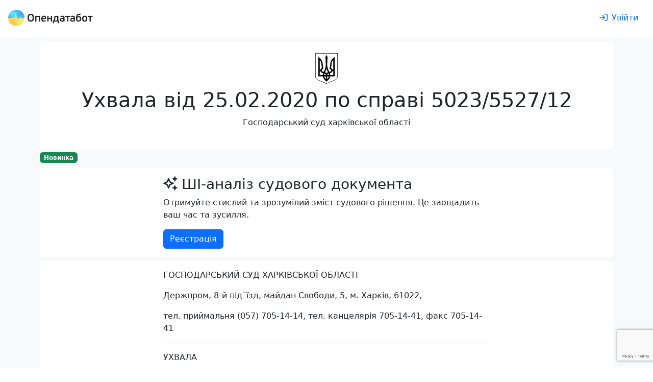

--- FILE ---
content_type: text/html; charset=utf-8
request_url: https://www.google.com/recaptcha/api2/anchor?ar=1&k=6LcmcZ4aAAAAABe02WK1E5zQmFkyniCUfld5a8dt&co=aHR0cHM6Ly9vcGVuZGF0YWJvdC51YTo0NDM.&hl=en&v=N67nZn4AqZkNcbeMu4prBgzg&size=invisible&anchor-ms=20000&execute-ms=30000&cb=ktehqpc7ay00
body_size: 48622
content:
<!DOCTYPE HTML><html dir="ltr" lang="en"><head><meta http-equiv="Content-Type" content="text/html; charset=UTF-8">
<meta http-equiv="X-UA-Compatible" content="IE=edge">
<title>reCAPTCHA</title>
<style type="text/css">
/* cyrillic-ext */
@font-face {
  font-family: 'Roboto';
  font-style: normal;
  font-weight: 400;
  font-stretch: 100%;
  src: url(//fonts.gstatic.com/s/roboto/v48/KFO7CnqEu92Fr1ME7kSn66aGLdTylUAMa3GUBHMdazTgWw.woff2) format('woff2');
  unicode-range: U+0460-052F, U+1C80-1C8A, U+20B4, U+2DE0-2DFF, U+A640-A69F, U+FE2E-FE2F;
}
/* cyrillic */
@font-face {
  font-family: 'Roboto';
  font-style: normal;
  font-weight: 400;
  font-stretch: 100%;
  src: url(//fonts.gstatic.com/s/roboto/v48/KFO7CnqEu92Fr1ME7kSn66aGLdTylUAMa3iUBHMdazTgWw.woff2) format('woff2');
  unicode-range: U+0301, U+0400-045F, U+0490-0491, U+04B0-04B1, U+2116;
}
/* greek-ext */
@font-face {
  font-family: 'Roboto';
  font-style: normal;
  font-weight: 400;
  font-stretch: 100%;
  src: url(//fonts.gstatic.com/s/roboto/v48/KFO7CnqEu92Fr1ME7kSn66aGLdTylUAMa3CUBHMdazTgWw.woff2) format('woff2');
  unicode-range: U+1F00-1FFF;
}
/* greek */
@font-face {
  font-family: 'Roboto';
  font-style: normal;
  font-weight: 400;
  font-stretch: 100%;
  src: url(//fonts.gstatic.com/s/roboto/v48/KFO7CnqEu92Fr1ME7kSn66aGLdTylUAMa3-UBHMdazTgWw.woff2) format('woff2');
  unicode-range: U+0370-0377, U+037A-037F, U+0384-038A, U+038C, U+038E-03A1, U+03A3-03FF;
}
/* math */
@font-face {
  font-family: 'Roboto';
  font-style: normal;
  font-weight: 400;
  font-stretch: 100%;
  src: url(//fonts.gstatic.com/s/roboto/v48/KFO7CnqEu92Fr1ME7kSn66aGLdTylUAMawCUBHMdazTgWw.woff2) format('woff2');
  unicode-range: U+0302-0303, U+0305, U+0307-0308, U+0310, U+0312, U+0315, U+031A, U+0326-0327, U+032C, U+032F-0330, U+0332-0333, U+0338, U+033A, U+0346, U+034D, U+0391-03A1, U+03A3-03A9, U+03B1-03C9, U+03D1, U+03D5-03D6, U+03F0-03F1, U+03F4-03F5, U+2016-2017, U+2034-2038, U+203C, U+2040, U+2043, U+2047, U+2050, U+2057, U+205F, U+2070-2071, U+2074-208E, U+2090-209C, U+20D0-20DC, U+20E1, U+20E5-20EF, U+2100-2112, U+2114-2115, U+2117-2121, U+2123-214F, U+2190, U+2192, U+2194-21AE, U+21B0-21E5, U+21F1-21F2, U+21F4-2211, U+2213-2214, U+2216-22FF, U+2308-230B, U+2310, U+2319, U+231C-2321, U+2336-237A, U+237C, U+2395, U+239B-23B7, U+23D0, U+23DC-23E1, U+2474-2475, U+25AF, U+25B3, U+25B7, U+25BD, U+25C1, U+25CA, U+25CC, U+25FB, U+266D-266F, U+27C0-27FF, U+2900-2AFF, U+2B0E-2B11, U+2B30-2B4C, U+2BFE, U+3030, U+FF5B, U+FF5D, U+1D400-1D7FF, U+1EE00-1EEFF;
}
/* symbols */
@font-face {
  font-family: 'Roboto';
  font-style: normal;
  font-weight: 400;
  font-stretch: 100%;
  src: url(//fonts.gstatic.com/s/roboto/v48/KFO7CnqEu92Fr1ME7kSn66aGLdTylUAMaxKUBHMdazTgWw.woff2) format('woff2');
  unicode-range: U+0001-000C, U+000E-001F, U+007F-009F, U+20DD-20E0, U+20E2-20E4, U+2150-218F, U+2190, U+2192, U+2194-2199, U+21AF, U+21E6-21F0, U+21F3, U+2218-2219, U+2299, U+22C4-22C6, U+2300-243F, U+2440-244A, U+2460-24FF, U+25A0-27BF, U+2800-28FF, U+2921-2922, U+2981, U+29BF, U+29EB, U+2B00-2BFF, U+4DC0-4DFF, U+FFF9-FFFB, U+10140-1018E, U+10190-1019C, U+101A0, U+101D0-101FD, U+102E0-102FB, U+10E60-10E7E, U+1D2C0-1D2D3, U+1D2E0-1D37F, U+1F000-1F0FF, U+1F100-1F1AD, U+1F1E6-1F1FF, U+1F30D-1F30F, U+1F315, U+1F31C, U+1F31E, U+1F320-1F32C, U+1F336, U+1F378, U+1F37D, U+1F382, U+1F393-1F39F, U+1F3A7-1F3A8, U+1F3AC-1F3AF, U+1F3C2, U+1F3C4-1F3C6, U+1F3CA-1F3CE, U+1F3D4-1F3E0, U+1F3ED, U+1F3F1-1F3F3, U+1F3F5-1F3F7, U+1F408, U+1F415, U+1F41F, U+1F426, U+1F43F, U+1F441-1F442, U+1F444, U+1F446-1F449, U+1F44C-1F44E, U+1F453, U+1F46A, U+1F47D, U+1F4A3, U+1F4B0, U+1F4B3, U+1F4B9, U+1F4BB, U+1F4BF, U+1F4C8-1F4CB, U+1F4D6, U+1F4DA, U+1F4DF, U+1F4E3-1F4E6, U+1F4EA-1F4ED, U+1F4F7, U+1F4F9-1F4FB, U+1F4FD-1F4FE, U+1F503, U+1F507-1F50B, U+1F50D, U+1F512-1F513, U+1F53E-1F54A, U+1F54F-1F5FA, U+1F610, U+1F650-1F67F, U+1F687, U+1F68D, U+1F691, U+1F694, U+1F698, U+1F6AD, U+1F6B2, U+1F6B9-1F6BA, U+1F6BC, U+1F6C6-1F6CF, U+1F6D3-1F6D7, U+1F6E0-1F6EA, U+1F6F0-1F6F3, U+1F6F7-1F6FC, U+1F700-1F7FF, U+1F800-1F80B, U+1F810-1F847, U+1F850-1F859, U+1F860-1F887, U+1F890-1F8AD, U+1F8B0-1F8BB, U+1F8C0-1F8C1, U+1F900-1F90B, U+1F93B, U+1F946, U+1F984, U+1F996, U+1F9E9, U+1FA00-1FA6F, U+1FA70-1FA7C, U+1FA80-1FA89, U+1FA8F-1FAC6, U+1FACE-1FADC, U+1FADF-1FAE9, U+1FAF0-1FAF8, U+1FB00-1FBFF;
}
/* vietnamese */
@font-face {
  font-family: 'Roboto';
  font-style: normal;
  font-weight: 400;
  font-stretch: 100%;
  src: url(//fonts.gstatic.com/s/roboto/v48/KFO7CnqEu92Fr1ME7kSn66aGLdTylUAMa3OUBHMdazTgWw.woff2) format('woff2');
  unicode-range: U+0102-0103, U+0110-0111, U+0128-0129, U+0168-0169, U+01A0-01A1, U+01AF-01B0, U+0300-0301, U+0303-0304, U+0308-0309, U+0323, U+0329, U+1EA0-1EF9, U+20AB;
}
/* latin-ext */
@font-face {
  font-family: 'Roboto';
  font-style: normal;
  font-weight: 400;
  font-stretch: 100%;
  src: url(//fonts.gstatic.com/s/roboto/v48/KFO7CnqEu92Fr1ME7kSn66aGLdTylUAMa3KUBHMdazTgWw.woff2) format('woff2');
  unicode-range: U+0100-02BA, U+02BD-02C5, U+02C7-02CC, U+02CE-02D7, U+02DD-02FF, U+0304, U+0308, U+0329, U+1D00-1DBF, U+1E00-1E9F, U+1EF2-1EFF, U+2020, U+20A0-20AB, U+20AD-20C0, U+2113, U+2C60-2C7F, U+A720-A7FF;
}
/* latin */
@font-face {
  font-family: 'Roboto';
  font-style: normal;
  font-weight: 400;
  font-stretch: 100%;
  src: url(//fonts.gstatic.com/s/roboto/v48/KFO7CnqEu92Fr1ME7kSn66aGLdTylUAMa3yUBHMdazQ.woff2) format('woff2');
  unicode-range: U+0000-00FF, U+0131, U+0152-0153, U+02BB-02BC, U+02C6, U+02DA, U+02DC, U+0304, U+0308, U+0329, U+2000-206F, U+20AC, U+2122, U+2191, U+2193, U+2212, U+2215, U+FEFF, U+FFFD;
}
/* cyrillic-ext */
@font-face {
  font-family: 'Roboto';
  font-style: normal;
  font-weight: 500;
  font-stretch: 100%;
  src: url(//fonts.gstatic.com/s/roboto/v48/KFO7CnqEu92Fr1ME7kSn66aGLdTylUAMa3GUBHMdazTgWw.woff2) format('woff2');
  unicode-range: U+0460-052F, U+1C80-1C8A, U+20B4, U+2DE0-2DFF, U+A640-A69F, U+FE2E-FE2F;
}
/* cyrillic */
@font-face {
  font-family: 'Roboto';
  font-style: normal;
  font-weight: 500;
  font-stretch: 100%;
  src: url(//fonts.gstatic.com/s/roboto/v48/KFO7CnqEu92Fr1ME7kSn66aGLdTylUAMa3iUBHMdazTgWw.woff2) format('woff2');
  unicode-range: U+0301, U+0400-045F, U+0490-0491, U+04B0-04B1, U+2116;
}
/* greek-ext */
@font-face {
  font-family: 'Roboto';
  font-style: normal;
  font-weight: 500;
  font-stretch: 100%;
  src: url(//fonts.gstatic.com/s/roboto/v48/KFO7CnqEu92Fr1ME7kSn66aGLdTylUAMa3CUBHMdazTgWw.woff2) format('woff2');
  unicode-range: U+1F00-1FFF;
}
/* greek */
@font-face {
  font-family: 'Roboto';
  font-style: normal;
  font-weight: 500;
  font-stretch: 100%;
  src: url(//fonts.gstatic.com/s/roboto/v48/KFO7CnqEu92Fr1ME7kSn66aGLdTylUAMa3-UBHMdazTgWw.woff2) format('woff2');
  unicode-range: U+0370-0377, U+037A-037F, U+0384-038A, U+038C, U+038E-03A1, U+03A3-03FF;
}
/* math */
@font-face {
  font-family: 'Roboto';
  font-style: normal;
  font-weight: 500;
  font-stretch: 100%;
  src: url(//fonts.gstatic.com/s/roboto/v48/KFO7CnqEu92Fr1ME7kSn66aGLdTylUAMawCUBHMdazTgWw.woff2) format('woff2');
  unicode-range: U+0302-0303, U+0305, U+0307-0308, U+0310, U+0312, U+0315, U+031A, U+0326-0327, U+032C, U+032F-0330, U+0332-0333, U+0338, U+033A, U+0346, U+034D, U+0391-03A1, U+03A3-03A9, U+03B1-03C9, U+03D1, U+03D5-03D6, U+03F0-03F1, U+03F4-03F5, U+2016-2017, U+2034-2038, U+203C, U+2040, U+2043, U+2047, U+2050, U+2057, U+205F, U+2070-2071, U+2074-208E, U+2090-209C, U+20D0-20DC, U+20E1, U+20E5-20EF, U+2100-2112, U+2114-2115, U+2117-2121, U+2123-214F, U+2190, U+2192, U+2194-21AE, U+21B0-21E5, U+21F1-21F2, U+21F4-2211, U+2213-2214, U+2216-22FF, U+2308-230B, U+2310, U+2319, U+231C-2321, U+2336-237A, U+237C, U+2395, U+239B-23B7, U+23D0, U+23DC-23E1, U+2474-2475, U+25AF, U+25B3, U+25B7, U+25BD, U+25C1, U+25CA, U+25CC, U+25FB, U+266D-266F, U+27C0-27FF, U+2900-2AFF, U+2B0E-2B11, U+2B30-2B4C, U+2BFE, U+3030, U+FF5B, U+FF5D, U+1D400-1D7FF, U+1EE00-1EEFF;
}
/* symbols */
@font-face {
  font-family: 'Roboto';
  font-style: normal;
  font-weight: 500;
  font-stretch: 100%;
  src: url(//fonts.gstatic.com/s/roboto/v48/KFO7CnqEu92Fr1ME7kSn66aGLdTylUAMaxKUBHMdazTgWw.woff2) format('woff2');
  unicode-range: U+0001-000C, U+000E-001F, U+007F-009F, U+20DD-20E0, U+20E2-20E4, U+2150-218F, U+2190, U+2192, U+2194-2199, U+21AF, U+21E6-21F0, U+21F3, U+2218-2219, U+2299, U+22C4-22C6, U+2300-243F, U+2440-244A, U+2460-24FF, U+25A0-27BF, U+2800-28FF, U+2921-2922, U+2981, U+29BF, U+29EB, U+2B00-2BFF, U+4DC0-4DFF, U+FFF9-FFFB, U+10140-1018E, U+10190-1019C, U+101A0, U+101D0-101FD, U+102E0-102FB, U+10E60-10E7E, U+1D2C0-1D2D3, U+1D2E0-1D37F, U+1F000-1F0FF, U+1F100-1F1AD, U+1F1E6-1F1FF, U+1F30D-1F30F, U+1F315, U+1F31C, U+1F31E, U+1F320-1F32C, U+1F336, U+1F378, U+1F37D, U+1F382, U+1F393-1F39F, U+1F3A7-1F3A8, U+1F3AC-1F3AF, U+1F3C2, U+1F3C4-1F3C6, U+1F3CA-1F3CE, U+1F3D4-1F3E0, U+1F3ED, U+1F3F1-1F3F3, U+1F3F5-1F3F7, U+1F408, U+1F415, U+1F41F, U+1F426, U+1F43F, U+1F441-1F442, U+1F444, U+1F446-1F449, U+1F44C-1F44E, U+1F453, U+1F46A, U+1F47D, U+1F4A3, U+1F4B0, U+1F4B3, U+1F4B9, U+1F4BB, U+1F4BF, U+1F4C8-1F4CB, U+1F4D6, U+1F4DA, U+1F4DF, U+1F4E3-1F4E6, U+1F4EA-1F4ED, U+1F4F7, U+1F4F9-1F4FB, U+1F4FD-1F4FE, U+1F503, U+1F507-1F50B, U+1F50D, U+1F512-1F513, U+1F53E-1F54A, U+1F54F-1F5FA, U+1F610, U+1F650-1F67F, U+1F687, U+1F68D, U+1F691, U+1F694, U+1F698, U+1F6AD, U+1F6B2, U+1F6B9-1F6BA, U+1F6BC, U+1F6C6-1F6CF, U+1F6D3-1F6D7, U+1F6E0-1F6EA, U+1F6F0-1F6F3, U+1F6F7-1F6FC, U+1F700-1F7FF, U+1F800-1F80B, U+1F810-1F847, U+1F850-1F859, U+1F860-1F887, U+1F890-1F8AD, U+1F8B0-1F8BB, U+1F8C0-1F8C1, U+1F900-1F90B, U+1F93B, U+1F946, U+1F984, U+1F996, U+1F9E9, U+1FA00-1FA6F, U+1FA70-1FA7C, U+1FA80-1FA89, U+1FA8F-1FAC6, U+1FACE-1FADC, U+1FADF-1FAE9, U+1FAF0-1FAF8, U+1FB00-1FBFF;
}
/* vietnamese */
@font-face {
  font-family: 'Roboto';
  font-style: normal;
  font-weight: 500;
  font-stretch: 100%;
  src: url(//fonts.gstatic.com/s/roboto/v48/KFO7CnqEu92Fr1ME7kSn66aGLdTylUAMa3OUBHMdazTgWw.woff2) format('woff2');
  unicode-range: U+0102-0103, U+0110-0111, U+0128-0129, U+0168-0169, U+01A0-01A1, U+01AF-01B0, U+0300-0301, U+0303-0304, U+0308-0309, U+0323, U+0329, U+1EA0-1EF9, U+20AB;
}
/* latin-ext */
@font-face {
  font-family: 'Roboto';
  font-style: normal;
  font-weight: 500;
  font-stretch: 100%;
  src: url(//fonts.gstatic.com/s/roboto/v48/KFO7CnqEu92Fr1ME7kSn66aGLdTylUAMa3KUBHMdazTgWw.woff2) format('woff2');
  unicode-range: U+0100-02BA, U+02BD-02C5, U+02C7-02CC, U+02CE-02D7, U+02DD-02FF, U+0304, U+0308, U+0329, U+1D00-1DBF, U+1E00-1E9F, U+1EF2-1EFF, U+2020, U+20A0-20AB, U+20AD-20C0, U+2113, U+2C60-2C7F, U+A720-A7FF;
}
/* latin */
@font-face {
  font-family: 'Roboto';
  font-style: normal;
  font-weight: 500;
  font-stretch: 100%;
  src: url(//fonts.gstatic.com/s/roboto/v48/KFO7CnqEu92Fr1ME7kSn66aGLdTylUAMa3yUBHMdazQ.woff2) format('woff2');
  unicode-range: U+0000-00FF, U+0131, U+0152-0153, U+02BB-02BC, U+02C6, U+02DA, U+02DC, U+0304, U+0308, U+0329, U+2000-206F, U+20AC, U+2122, U+2191, U+2193, U+2212, U+2215, U+FEFF, U+FFFD;
}
/* cyrillic-ext */
@font-face {
  font-family: 'Roboto';
  font-style: normal;
  font-weight: 900;
  font-stretch: 100%;
  src: url(//fonts.gstatic.com/s/roboto/v48/KFO7CnqEu92Fr1ME7kSn66aGLdTylUAMa3GUBHMdazTgWw.woff2) format('woff2');
  unicode-range: U+0460-052F, U+1C80-1C8A, U+20B4, U+2DE0-2DFF, U+A640-A69F, U+FE2E-FE2F;
}
/* cyrillic */
@font-face {
  font-family: 'Roboto';
  font-style: normal;
  font-weight: 900;
  font-stretch: 100%;
  src: url(//fonts.gstatic.com/s/roboto/v48/KFO7CnqEu92Fr1ME7kSn66aGLdTylUAMa3iUBHMdazTgWw.woff2) format('woff2');
  unicode-range: U+0301, U+0400-045F, U+0490-0491, U+04B0-04B1, U+2116;
}
/* greek-ext */
@font-face {
  font-family: 'Roboto';
  font-style: normal;
  font-weight: 900;
  font-stretch: 100%;
  src: url(//fonts.gstatic.com/s/roboto/v48/KFO7CnqEu92Fr1ME7kSn66aGLdTylUAMa3CUBHMdazTgWw.woff2) format('woff2');
  unicode-range: U+1F00-1FFF;
}
/* greek */
@font-face {
  font-family: 'Roboto';
  font-style: normal;
  font-weight: 900;
  font-stretch: 100%;
  src: url(//fonts.gstatic.com/s/roboto/v48/KFO7CnqEu92Fr1ME7kSn66aGLdTylUAMa3-UBHMdazTgWw.woff2) format('woff2');
  unicode-range: U+0370-0377, U+037A-037F, U+0384-038A, U+038C, U+038E-03A1, U+03A3-03FF;
}
/* math */
@font-face {
  font-family: 'Roboto';
  font-style: normal;
  font-weight: 900;
  font-stretch: 100%;
  src: url(//fonts.gstatic.com/s/roboto/v48/KFO7CnqEu92Fr1ME7kSn66aGLdTylUAMawCUBHMdazTgWw.woff2) format('woff2');
  unicode-range: U+0302-0303, U+0305, U+0307-0308, U+0310, U+0312, U+0315, U+031A, U+0326-0327, U+032C, U+032F-0330, U+0332-0333, U+0338, U+033A, U+0346, U+034D, U+0391-03A1, U+03A3-03A9, U+03B1-03C9, U+03D1, U+03D5-03D6, U+03F0-03F1, U+03F4-03F5, U+2016-2017, U+2034-2038, U+203C, U+2040, U+2043, U+2047, U+2050, U+2057, U+205F, U+2070-2071, U+2074-208E, U+2090-209C, U+20D0-20DC, U+20E1, U+20E5-20EF, U+2100-2112, U+2114-2115, U+2117-2121, U+2123-214F, U+2190, U+2192, U+2194-21AE, U+21B0-21E5, U+21F1-21F2, U+21F4-2211, U+2213-2214, U+2216-22FF, U+2308-230B, U+2310, U+2319, U+231C-2321, U+2336-237A, U+237C, U+2395, U+239B-23B7, U+23D0, U+23DC-23E1, U+2474-2475, U+25AF, U+25B3, U+25B7, U+25BD, U+25C1, U+25CA, U+25CC, U+25FB, U+266D-266F, U+27C0-27FF, U+2900-2AFF, U+2B0E-2B11, U+2B30-2B4C, U+2BFE, U+3030, U+FF5B, U+FF5D, U+1D400-1D7FF, U+1EE00-1EEFF;
}
/* symbols */
@font-face {
  font-family: 'Roboto';
  font-style: normal;
  font-weight: 900;
  font-stretch: 100%;
  src: url(//fonts.gstatic.com/s/roboto/v48/KFO7CnqEu92Fr1ME7kSn66aGLdTylUAMaxKUBHMdazTgWw.woff2) format('woff2');
  unicode-range: U+0001-000C, U+000E-001F, U+007F-009F, U+20DD-20E0, U+20E2-20E4, U+2150-218F, U+2190, U+2192, U+2194-2199, U+21AF, U+21E6-21F0, U+21F3, U+2218-2219, U+2299, U+22C4-22C6, U+2300-243F, U+2440-244A, U+2460-24FF, U+25A0-27BF, U+2800-28FF, U+2921-2922, U+2981, U+29BF, U+29EB, U+2B00-2BFF, U+4DC0-4DFF, U+FFF9-FFFB, U+10140-1018E, U+10190-1019C, U+101A0, U+101D0-101FD, U+102E0-102FB, U+10E60-10E7E, U+1D2C0-1D2D3, U+1D2E0-1D37F, U+1F000-1F0FF, U+1F100-1F1AD, U+1F1E6-1F1FF, U+1F30D-1F30F, U+1F315, U+1F31C, U+1F31E, U+1F320-1F32C, U+1F336, U+1F378, U+1F37D, U+1F382, U+1F393-1F39F, U+1F3A7-1F3A8, U+1F3AC-1F3AF, U+1F3C2, U+1F3C4-1F3C6, U+1F3CA-1F3CE, U+1F3D4-1F3E0, U+1F3ED, U+1F3F1-1F3F3, U+1F3F5-1F3F7, U+1F408, U+1F415, U+1F41F, U+1F426, U+1F43F, U+1F441-1F442, U+1F444, U+1F446-1F449, U+1F44C-1F44E, U+1F453, U+1F46A, U+1F47D, U+1F4A3, U+1F4B0, U+1F4B3, U+1F4B9, U+1F4BB, U+1F4BF, U+1F4C8-1F4CB, U+1F4D6, U+1F4DA, U+1F4DF, U+1F4E3-1F4E6, U+1F4EA-1F4ED, U+1F4F7, U+1F4F9-1F4FB, U+1F4FD-1F4FE, U+1F503, U+1F507-1F50B, U+1F50D, U+1F512-1F513, U+1F53E-1F54A, U+1F54F-1F5FA, U+1F610, U+1F650-1F67F, U+1F687, U+1F68D, U+1F691, U+1F694, U+1F698, U+1F6AD, U+1F6B2, U+1F6B9-1F6BA, U+1F6BC, U+1F6C6-1F6CF, U+1F6D3-1F6D7, U+1F6E0-1F6EA, U+1F6F0-1F6F3, U+1F6F7-1F6FC, U+1F700-1F7FF, U+1F800-1F80B, U+1F810-1F847, U+1F850-1F859, U+1F860-1F887, U+1F890-1F8AD, U+1F8B0-1F8BB, U+1F8C0-1F8C1, U+1F900-1F90B, U+1F93B, U+1F946, U+1F984, U+1F996, U+1F9E9, U+1FA00-1FA6F, U+1FA70-1FA7C, U+1FA80-1FA89, U+1FA8F-1FAC6, U+1FACE-1FADC, U+1FADF-1FAE9, U+1FAF0-1FAF8, U+1FB00-1FBFF;
}
/* vietnamese */
@font-face {
  font-family: 'Roboto';
  font-style: normal;
  font-weight: 900;
  font-stretch: 100%;
  src: url(//fonts.gstatic.com/s/roboto/v48/KFO7CnqEu92Fr1ME7kSn66aGLdTylUAMa3OUBHMdazTgWw.woff2) format('woff2');
  unicode-range: U+0102-0103, U+0110-0111, U+0128-0129, U+0168-0169, U+01A0-01A1, U+01AF-01B0, U+0300-0301, U+0303-0304, U+0308-0309, U+0323, U+0329, U+1EA0-1EF9, U+20AB;
}
/* latin-ext */
@font-face {
  font-family: 'Roboto';
  font-style: normal;
  font-weight: 900;
  font-stretch: 100%;
  src: url(//fonts.gstatic.com/s/roboto/v48/KFO7CnqEu92Fr1ME7kSn66aGLdTylUAMa3KUBHMdazTgWw.woff2) format('woff2');
  unicode-range: U+0100-02BA, U+02BD-02C5, U+02C7-02CC, U+02CE-02D7, U+02DD-02FF, U+0304, U+0308, U+0329, U+1D00-1DBF, U+1E00-1E9F, U+1EF2-1EFF, U+2020, U+20A0-20AB, U+20AD-20C0, U+2113, U+2C60-2C7F, U+A720-A7FF;
}
/* latin */
@font-face {
  font-family: 'Roboto';
  font-style: normal;
  font-weight: 900;
  font-stretch: 100%;
  src: url(//fonts.gstatic.com/s/roboto/v48/KFO7CnqEu92Fr1ME7kSn66aGLdTylUAMa3yUBHMdazQ.woff2) format('woff2');
  unicode-range: U+0000-00FF, U+0131, U+0152-0153, U+02BB-02BC, U+02C6, U+02DA, U+02DC, U+0304, U+0308, U+0329, U+2000-206F, U+20AC, U+2122, U+2191, U+2193, U+2212, U+2215, U+FEFF, U+FFFD;
}

</style>
<link rel="stylesheet" type="text/css" href="https://www.gstatic.com/recaptcha/releases/N67nZn4AqZkNcbeMu4prBgzg/styles__ltr.css">
<script nonce="KDccgyD-D0PUZCZnIbipCg" type="text/javascript">window['__recaptcha_api'] = 'https://www.google.com/recaptcha/api2/';</script>
<script type="text/javascript" src="https://www.gstatic.com/recaptcha/releases/N67nZn4AqZkNcbeMu4prBgzg/recaptcha__en.js" nonce="KDccgyD-D0PUZCZnIbipCg">
      
    </script></head>
<body><div id="rc-anchor-alert" class="rc-anchor-alert"></div>
<input type="hidden" id="recaptcha-token" value="[base64]">
<script type="text/javascript" nonce="KDccgyD-D0PUZCZnIbipCg">
      recaptcha.anchor.Main.init("[\x22ainput\x22,[\x22bgdata\x22,\x22\x22,\[base64]/[base64]/[base64]/MjU1OlQ/NToyKSlyZXR1cm4gZmFsc2U7cmV0dXJuISgoYSg0MyxXLChZPWUoKFcuQkI9ZCxUKT83MDo0MyxXKSxXLk4pKSxXKS5sLnB1c2goW0RhLFksVD9kKzE6ZCxXLlgsVy5qXSksVy5MPW5sLDApfSxubD1GLnJlcXVlc3RJZGxlQ2FsbGJhY2s/[base64]/[base64]/[base64]/[base64]/WVtTKytdPVc6KFc8MjA0OD9ZW1MrK109Vz4+NnwxOTI6KChXJjY0NTEyKT09NTUyOTYmJmQrMTxULmxlbmd0aCYmKFQuY2hhckNvZGVBdChkKzEpJjY0NTEyKT09NTYzMjA/[base64]/[base64]/[base64]/[base64]/bmV3IGdbWl0oTFswXSk6RD09Mj9uZXcgZ1taXShMWzBdLExbMV0pOkQ9PTM/bmV3IGdbWl0oTFswXSxMWzFdLExbMl0pOkQ9PTQ/[base64]/[base64]\x22,\[base64]\\u003d\x22,\x22eBVAw44DwpPDlMO0wp9sT086w5MNSEPDqcKuVxY5eFluXlZtdhppwrFHwpjCsgYJw7QSw48Swpcew7Yzw5Mkwq8Iw53DsATCqBlWw7rDo0NVAycwQnQBwot9P2k3S2fCssOXw7/[base64]/ZyjDuiDCnEsUUnkFTMOSw5DDusKnc8KTw6YvA8KkGMK9wrAnwrIRbMK2w5cQwo7CrnAyUUYawqHCvVLDg8K0NUjCtMKwwrE4wr3Ctw/DpTQhw4IxBMKLwrQQwoMmIF/[base64]/dUVhw697w71GDDHDpcOnRXDClTsAwqRCw74kX8OqQgw5w5TCocKDJMK7w4Vlw655fw0TYjrDnmE0CsOQdSvDlsOBSMKDWXIVM8OMLcOEw5nDiADDocO0wrYSw7JbLH1Pw7PCoBQ1WcObwpc5wpLCgcKWNVU/w6PDoixtwpLDgQZ6EknCqX/DnsOuVktxw6rDosO+w4gowrDDu2jCvHTCr17DrmInHSLCl8Kkw7l/N8KNLz5Iw70rw5suwqjDkB8UEsOmw7HDnMK+wpHDjMKlNsKCJcOZD8OYRcK+FsKiw4PClcOhbMKIf2NVwpXCtsKxF8KXWcO1dS/DsBvCgsO2worDgcOXEjJZw5HDisOBwqlew6/[base64]/DgMOhdHtbZcOsB8OIYH7DqsKFMhZxw5k1OMKcYcKIYg1KH8Ocw6bDs3FwwrMNworCrV3ClD3CsBRTTWHCo8OhwpHCi8K1RG3CpMO5dxw5JXQPw4TCiMK7OcKMKinChsOlLT9xbHUsw48vXcK2woXCkcOHwo1MZMO9en0Owr/CnA1hWMKNwrHCjgouZAtiw4jDmMOFMsOFw5zCgSZDBMKgRlrDhUfCuV03w5EGOsOaf8OOw4DCkDfDsGcvD8OKwqJlcMObw43DksKpwop5AHILwqHCgMOqJABzWQ/[base64]/wqjDssO7w4saQUJOwrrCmsKQw6cPCcK9w6jDtcKUBcKlw6/CocKZwpbCvA8eFcK7w5x9w7dLIMKHwrvChcOMExrCmsOvcAPCgsKLJArChsO6woHCvWzDpznCisKUwptMw57DgMO8JT3CiwfClHLDhMOvwobDkgzDtWYIw64iB8O/QsKiw5fDuDXCuB3DoiHCiR5/[base64]/CqX3DrcOyw6vCngzCmsOGWnrDlEPCtBfCtBJBHsKZS8KgSMKyfsKhw55SaMK+Z19Awq92BcKsw7HDpjUuM09xU1kUw7fDksKYw5QLXMOoFBASXjxwUMKiC21wEDldKwJ5wpoQaMOTw5ECwozCmcO3wppcSy5vOMKmw7tXwo/DncOTacO5aMOQw5fCp8K9L3oTwrHCgcKgHcOGZ8KcwrvCsMOUw6REbU0SW8OecRd4F0oNw47ClMKNWmBFbHtwD8KtwrZOw4Ffw7Qbwo4aw4fCkms1DcOmw4QNdsOuwr3DviANw6fDmHDCnMKsZ2jCo8OCcxomw61+w4l0w6JUecKYW8OBCXTCg8OENcK/cSI/WMODwpUbw6lzCsOPVlEMwp3CvEwiK8KiBG3DuHTCpMKdw73Cm1FTQsKwO8KbCiLDq8OvbgTCkcOLdWrCp8Kua0zDoMK5DzPChxjDnynChxvDv2bDhAcDwoLChMO/[base64]/[base64]/DkMOdwpnCvDdGeMO0w4rDhMK8w68Pw7V6w6sswprDicKTB8OAPsOHwqIPwpguXsOsKXcGw67CmQUxw7/CrT49wrDDmVzCn1sww4HCtMOjwqFsOyHDlMKYwr4mL8KFBsO7w6gTZsOfKn5+RW/DqcOORcOgMsKqaFYDecOZHMKiY2FgCQ3DpMOcw5R5ZcOcQ1QNHWJqw6nCiMOtS0bDlifDrjfDnQ7ClMKUwqM5BsO8wpnDjxTCnsOeTBbDpFoZUC1eSMKjWcK/VCHDrnNkw65GKQXDosK9w7XCrMOhLSMbw5jCtWtkVw/[base64]/DjwnClG0yCcKpwrwzI8ODwq0kw7vDuRLDllkfw5PDlMKSw7LDkcOxMcOLw5HDh8O7wqkvUsOpLWpsw4HCuMOZwqnCs3UUDg8hH8KuHmPCg8OSHCDDicK/[base64]/[base64]/CklJnw4HCqUDCvwbCucOyRnrCsWR7wrLCjSESwpzDjsK/w4TChTzChMO0wpR7w57DlH7Cm8KXFRstw4XDhhvDo8KIX8OQYcOnHE/ChVE+WsKJZMOUWxvCksOMw6dQKETDqFoQT8KRw4XDp8KdQsOWA8OZbsKpw7vCrRLDjTTDrsOzVMK7w50lwq7Dm0E7QArDv0/CjXVfSGZwwoLDglfCscOkKDHCs8KlecOHXcKsaUfCpsKlwrvCqcKzDCbCgjjDsnASw4jCn8KSw4bCisK+w79BHAzDoMKewpRqasOEw4/DsVDCvcOiwpXCkkBgFsKMwq8cD8K/[base64]/QsOHWMOewrPDlcOpLlvCph40w6IUw48+wqvCkMOCw7powr/CqG0yc3QEwro/w5fDuV/CuV0hwpbCth1vCUfCiCt1wqvCsBLDqsOrWHpSNsOTw5TCh8Onw5IEKsKEw4bCmRvCjCDCoHQ/w7thS2ohw6ZBw6oEw7wDPsK1LxHClsOaZCLDjW7CsDnDsMKnTHcYw5HCocOkDBHDtMKEfMKzwr0rUMOAwqcdHmRxdwsBw4vCm8OMecK7w4LCicOhWcOtw71KIcO7Ek/Ci03Dm0fCr8KSwprCqRo6wrQaDMKYC8O5JcODRcKaRgvDnsKKwoMYMk3DtRtCwq7CvTYnwqpdXHxmw4gBw6N/w6HCmMKHQsKqbzAWw5cwN8Kgw4TCtsOgZXrCnjgJw6Qfw5rDvsOdMGLDl8KmVmLDtsKOwp7ChcO/w5jCncKLT8OGCmjDlMKPJcKLwo8kbA7DjcOgwrkLVMKTwqfDtzYHGcOgV8KYwp3Ch8KRDQPClcKtAMKKw4LDiyzCuD3DscOePys0woHDvMO9SC0Pw4FBwqMNSsOAw6hiL8KQwpHDgwrChAARNMKow43Crylpw6HCgC84w75xwrZowrcVKF/[base64]/[base64]/DmcObwopgwrrDssKKAXfCllnCu1N6EcOQGMO0SmU8HRjDkVMXwqMww6jDmW4Tw54Pw4g/WADDsMK2w5jDqMOOS8O7FsOUalfDqVHCnGvDvsKBM1/CsMKUFHUhwrnCp2bCt8Klwp3DnB7Cpw4Ewpx+ZMOKdFcVwogCPCfCnsKDw655w54XWSzDn3RNwr4NwpLDikXDv8Kiw5h8JzzDqyHCq8KME8KAw7ZYw4QDJcOPwqPCg1zDhx7DqcOwSsOmV3jDuiYrCMO9EiIxw4DCvMKgfjPDs8OMw6VhQivDs8Kgw7/DhsOYwpp9AEzCgSvDm8O2NDsTHsOdDsOnw7rCksKoQgh9wokbw6vCmsONKMKyesKrw7EodC/CrlIrTcKdw69bw6PDrsOdR8K4wr/DtTlPRTjDtMKDw7bCrhDDm8OlY8ONKcOYHxrDhMOvwqbDv8OlwpzDiMKFAg/Cqx93woMgTMK4YcK4VSLCgiA2Rw0BwqnCl1ELcB1gTsK1IsKHwrwbwqIxZsKCNm7DiB/Di8OASQnDgk1+M8KnwonCnU/DusK6w6xOVALCgMO3wozDt1QKw4bCrwHDu8ODw5HCkAjDlFXDkMKmwotuHcOiAcKqw7xPG1fCk2t3acOUwpZywr3CjVHDiF/Dh8Ozw4DDiFDCqcOhwp/DmsKXbyVUNcK/w4nChcOUaj3ChX/Cj8OKfFzCiMOiX8OKwr/Cs3vDscOMwrXDoil+w4Yaw7zCjsOjwoDClmtVWzfDlljDlsO2JMKENi5DOChuc8Kvw5RjwrrCu2Qqw4pUwqpWMkQnwqQuAFvDgmLDmhZVwrdKw47CrcKkf8KmHgQFwrDCjsOKByckwqUNw7BZeSXDucOmw7gNBcOTwpbDgCZwOcOEwr/CpHEOwqRsVsOpZlnCtCnCk8OSw5Bxw7HCjMKcw7jCj8KsYy3DlsKuwrlKLsOfw53Dh2U2wrwOKTAvwotAw5vDqcOZRXYww6duw5bDv8OHAsK+w4whw5YYHcOIwr0aw4bCkT1QA0Vbwrdiw4jDocOnwq7CsXQrwoBfw7/DjUvDjsOEwpYea8ODMWjCkUkrcWnDvMO4M8K2w4NPb2rClyIQUsOZw5bCncKew6nCiMKhwrzCiMOdEgvCmsKjYsK7wrTCpyteKcO0w4DChMKpwovCgl7DjcOBQy12RMKdE8KDFB4xZ8OEeVzCvcKlJFc/w4cYVHNUwrnDm8Ogw47DpMOiaxFNw6EQwqYnwofDhHQ1w4MIwqXCnsKIQsKLwoLDl1DCgcKpYhUmZcOUw5nCqSZFQjHDmyLDuDlOw4rDksKlQTrDhDQIUMOcwr7Dum7Dt8O8wpEew7xNBxk2KS8Nw4zDhcKjw69HAjjCvCzDqsOowrXDmjbDt8Ozfj/[base64]/wojCrcOHwqHCsl/CqcOTEEkiwotAEi0Rw6/[base64]/[base64]/[base64]/DjcO2PV8hwoXDgWU/BgcSw4bDgMKaWsOPw4jDoMOIwp7DscK8woYUwptCKl93VMOVwpzDsRYrw4rDq8KSZcKvw47Dn8KCwq7DqcO3wqHDg8K1wr/CqTTDlnbCqcK8wr54KsKrwqJ2O1LDm1UIGh/[base64]/CpMKsSsOlKivChFjDrEDCrsOdYF5Uw7bClcOFbWrDlXU+w63CncKKw77DplczwqQUXXHCg8OFwq9YwodYwps1worCqWnDosOzUifDmGogGDDCjcObw7rCn8OcTnR9w5DDlsOxw6B4w58XwpNpOmjCo3jDusKSw6XDg8Kaw7sFw47CsX3CoSZ5w7PCtsKbd3o/w7s0w4DDjnkxZ8KdS8OdE8KQE8OQwpnCqXjDl8Ogw6/DgFs5H8KaDsOAM1bDjUNRYsKDWMKiwp7Dt38DBTDDjcK3wozDiMKDwoA2CTjDgE/[base64]/CkAvCn3HCiG5rRi3DkCp/aS4WwrUuw6ciRwbDjcOJw7DDm8OGHkxyw6N6FMKww4cPwrMPVcKsw7LCgBYcw6lLwq/DsgRGw7xSwqnDhB7DkEvCsMO8w7rCsMKNLsORwoPDpXEowp1mwphqw5cXOsO5w4pkVlcpE1rDh2/ChMKBwqDCtDfDqMKqMifDnMKEw5jCqMOpw5LCtcKawqA3wrsVwrV6YxV6w6QfwpsmwpnDvR/[base64]/IMOjwowpZmXCsjbCucKUXcKzUsKNwqrDrlpdAsO9UMOpwqhWw5BIw4gRw516JcOIfHDCrG5Ow4xePkZ8LU/[base64]/DmsOhw7vCkFjDm8KCw4NFwpggwoYuPcKOwrojw5lGw5bDnmVBPsKlw70/w6EiwrfCp3IzMUjClcKtCiYdw5jDs8OzwrvCuSzDicK8Lz0IMnRxwqAywrDCuQrCq30/wpdKai/CnMOWVcKwWMO6wr3Dq8K0wpPCnQDDgz4Ww7/DocOJwqtDfsKqN0rCi8OBUFzDsGtQw6lSwrsoHVHDoXd6w7zCr8K1wqMVw5okwqDCpFZuRcOLwqgiwp1+woc/[base64]/Dk8OmwrFeLMO6CMKxKMKuw4xaw50ewoAsw780w4MuwrtpIyJuH8OEwpIQw4LDsRQxBgtZw6HCuh0tw4ATw6E6wqrCvsOxw7LCkQ5lw6cQIsKdGcOySMKKTsKlTWXCrQFcUC5hwr/CqMOHVMODCifDjcKvYcOaw45twr/Cj03CmMOrwrXDqBTCgsKywpjDklDDukPCpMOzw77DrsKzMsKEFMKow55dHsKNwo40w5PDtsOgScOHwprDgHF7wqXDoTsmw6tQwpnCozgjw5PDrcO4w5Z0EsKtbcOdCTTDryxVSkYNNsOwVcKRw50pBEXDqDzCkn/DtcOKwrbDsSAGwprDklfCtAXCmcK5CcO5UcKPwrfDp8OfYsKOwoDCvsO7NMK+w4NiwrsvLMKwGMKqV8OFw6IqckXCtMOrw5bDpEBbL1vDkMOXJsOWw51IH8Kww5/Dj8K/wpTCrMOcwpTCtArDucKPS8KDOsK4Y8O3w6QYD8OUw6ciw5pMw4Y5fEfDucKRbMOwDDfDgsKgw6TCtXc0wr4HCHIewpDDqy3DvcK2w7YDw41dT3vCrcOTWsO2WhoBFcO3wp/Ct0/Dnw/[base64]/[base64]/[base64]/DugjDucKAb8OQa3Umw6nDmsKjwoh/SWdMw7TCu0rCssKkCMKnwq9vVDLDjz3CtkFGwo5TGRVhw79ww4zDvMKdBmXCslnCgcKfRgLCngvCssOkwpVbwpbDs8OSB0nDh2xqGwrDqMOPwrnDhMOIwrcGTsK1W8KOw5x9RDpvXcOBwqx/w6trNzcjPglKe8Oew5ILWDYNUSrCl8OmIcOBw5HDlEXDpsKSSCfDrCbCj3EHf8Ouw7stw7/CocKCw55ww6FTw4kcPk4EAGomCVHClsKYZsKCWC8dFMOVwq1nQsOywppHbsKOHn9OwqBgMMOqwonCj8OKRC5ZwpVcw67CghPCmMKkw4VGES7CosKbw4LDtjc6JcKfw7PDi2vDpsOdw7I0w7R7AnrCnsOnw7rDg3bCv8KfdcKCTxBxw7XDtzRHVHkGwq9Bwo3CgsOcwr/CvsO8w6jDmDfCgMO0w5ZHw7Mkw6sxBMK6w4TDvkTCsz/DjThHDMOgPMKqN2c0w5kWasKawqcTwppmXMKYw5sQw4V/WcOsw4RCGcK2O8Oxw7s4wp4RHcO8w4lPQxFcc1IYw6Y+JgjDinRcwrvDgkXDisOYVErCrsKWwqjDs8OzwoQ5wqtaHRQXOipxIcOIw4cRR0kqwpFsX8KywrDDh8OqZjnCvMKLw7hgEhvDtjwUwo4/wrl/KMKVwrzCjjcsa8Osw6UKwo7DuBPCkcOYF8KYWcO4DUzDszPDusOSw67CsBYoUcO8w57CkcO0OCjDuMOpwrMzwpvCnMOCMsOTw7rCvsOxwr7CvsOvw6bCs8OFccO4w6nDvUQ2PWnClsKSw43DsMO1ESQTH8KOVHtJwpQAw6XDpsOWwoLCi3/Cv0IRw7hEN8KIC8OAUMOUwpUmwrXDj082wroew4bDp8Osw5c+w59twpDDmsKZAChXwrxBCMKWfcKsccO1TnfDmCUtCcOPw5nCiMK+wqpmwotbwrZ3wrdIwoM2R2/DoFpRYSfCosKEwpI1FcK8w7kTw6PCqnXCsAVHworCk8OEwoQNw7E0GMOkwq1aB3ZjbsKLWQ/Ctz7DpMOYwqZbw55hwqXCmQvCujtfDUVDV8K8w4bCpcOWw75FG01Xw54YNVHDj3BCKHcBw4Mfw4E8NsO1JcKsMjvCtcKCXcKWGcKrZivDpVs2bgMDw6IJwrQmD0Y8F3kBw7nCmsOOKcOow6vDpsOTNMKLwrzCi2M/[base64]/GcK9w77Dq104d8O+cMO5ZMKZCMOLw5rCnFzDp8KPIWNRw6J9A8KUNXc1KMKYAcOCwrvDiMKWw4zDj8OiMMKTXToCw63Dl8Khwqtqw57DpDHCv8OfwrnDs3TCphrDtXEPw77Cshd/w5jCqk/DhGJiwo7DlHLCn8Oec3HDnsOcw7JfKMKsJjxoB8Oawr8+w7HDm8OvwpvCvz8cLMOxwpLCgcOKwoBnwqV2eMKIfU3DuFrDk8KOwrTCocK6woZAw6PDi1nChQ3CpMKKw59jY09IaljCii/CvwLCqMO5wpnDscOIJsOKWMOtwr8lKsK5wq51w6VVwp9wwrhLA8Ofw4jClyPCsMKCdC07AMKGw4zDnAJJw5lAa8KSOMOxR2/CmXpnBnXCmAxgw4Ycc8KRDcKtw6zCqkPCoT3CosKAKcO0wrbDp0TCqE/CnRfCqShCL8KWwqPDhgEUwqBdw4zCm0R4LWwuXiEawp7DoxTDrsO1dB7Ck8OuRwd8wpI/[base64]/[base64]/w61/WjjDksOewpRvwp7DokloBMODT2IlasO6w4rDvMOKFcKdIcOTcsKiw683S28Uwq5TOGPCvUTCocKjw446woYSwosEJH/[base64]/Cs1cswovDj0TDqmLCrFrDt1bDoTXDo8KIwoslU8KMcF/DmCrCo8ODQcOQTlLDmUTChlHDhyrCnMOPIScvwpR0w7DCp8KFwrPDsG/CicO6w6XCkcOcVy3CnQ7DjsOuPMKUWcOJVMKCJMKQw4rDncOYw48BUmvCsynCi8ODS8OdwpzCg8KPPl4pAsORw6JrLjAAwq84WT7CtsK4OcKRwo9JfsOlw452w5/DlsKew7HDqcOcwr7CtMKBd2XCpywtwrbCkT7DsyDDn8KnJcKRwoN4IMKIwpJsSsO8wpdoYFJTw51Jw7zDksO/w6/[base64]/Cr8OEMcOIw6g3w7k4Y0hQw4JUw75RLxlow6kGwqPCtMKHwoTCtcODC3vDpEPDksOfw5ImwrRswqgMw4w/w4B5wqnDkcO1f8OIQ8ONcHwJwrPDmcK1w5TCj8OJwp1iw6HCs8O3EDsFEsKyNsOZEWMcwoLDvsOdN8O2dBAUw7TCq03ClkR/[base64]/CnlnDlsOwURlhNHPDhUHCtcKyXT7Dj3vDkcO2SMOrw5Y+w6bDpcOxw5J4w67DglIewo7Co0/CrBLDmMO8w7koSjPCn8Kcw5PCoS/DjMKuVsOGwp8YeMKaEmHCo8OXwpnDs1jDlR5lwoZ4L3cncXInwoESwobCsm0LLMKdw44+X8Kyw7XCrsObwqvDqSpiwo0Gw48yw5tCSmPDmQlUB8KQwo/Cgi/DhwMnIGfCuMOlNsOcw4bDpVjDtncIw6Q0wrzDkBXDphjCgcO2PMO/w5ARfUXCncO3FMKJX8KpXsOGcsO/[base64]/KnRIUMKAwofDoAvCusOxIcKpwoF5worDuhJcwq3Dg8KOwoUYGMOWW8KNwoptw4/[base64]/DtMKYQMKCw5rCgMO8wrjCvgFddCvDqMKjTsKTw5xMVEk6w7trJxfDkMKCw4bChcOJGVDDhxvDj2/CmcOGwq8HT3LDscOow7BXw7HDpmwDJMKBw4EaNR3DhnBiw67CosKBEcOUTMKVw6swTsOGw5PDgsOWw5lmTsK/w47DhQZETsKpw6fCiFzCtMKuTTlsd8OaIMKcw551GMKrw4AsQ1ghw6ppwqknw4HDjyjDg8KZclkkwotZw5wwwocDw4kGJ8KMacKRUcODwqwPw48ewrvDi0lMwqBNw6vCjgHCihQVdC49w5xnI8OTw6DCl8Onwp7Cv8Okw6o6wrJ/w4x2w60+w4LClmrCuMK/[base64]/[base64]/DpWbDmsKHw7XDksO6wq4UeFTDkVEqw7PDgMOuPsOqw57DrB7CmDoCwoIsw4VxQ8O6w5TCuMOcD2h2GhPCnhNSwonCocKVw6R0NGHDkGR/w5RVQsK8wrjCilFDw75sB8KRwosdwr93ZD9Bw5UbAz9cUBnClMK2w7sdw5PDjWlaJ8KMX8K2woFaDkPCixgCw5olRsOwwqhVR0rDpsOCwowFdHA0wqzCn1YxK3sHwrs7S8KmT8OJGXxEG8ONJjvDhEXCoTghGw5Yd8OSw5fCg3JFw4cMBU8PwoN3ZU/CuCnDg8OOc0RRaMOTMMOPwqgUwpPClMKOUG9hw73ColNJwoADeMOtdws4XgsqAMKTw4vDgcKlwrLCqMO7w5Vxw4taQAPDncK1U2fCqSBpwp9tXsK5wpbCtMKWwoDDt8Oyw4o3wooPw6jDtsKmKcK+wpPDs3lMcUPCosOrw4trw5gYwpFEwr/CrGIzQBhYD0JDGcORD8ObCsKowoTCrMKSM8Odw5MfwpR6w7NoAATCuiERURrCiBnCvcKLw6HCrnBLRcOcw6bCicK3fMOnw7DDuEhnw6PCnjQHw4d/NMKmCXTCjHpRYcOOIMKSWcK/w7MuwoMAccOmw6rCocORVQTDu8KTw5/CqMK3w7lZwp0RVl0dw7/[base64]/ChwnDpcOQw6PDocODd8KYw6E/wpTCq8KjwpYxwoTCuy7DmC/[base64]/YUVMQMOPf1zDnnlIw7DCrHF0wqPCtwzDtRAXwqYfwofDkMOUwqrCsC8OdcOiX8K0LwFmXSbDphvDl8KewofDlm43w7DDt8OvIcKrKMKVUMK/[base64]/Do8OKw4goKnzCp8OGwrd9w6/CucOWXSEmXsO5w68sw6/CksO0e8K6w4XCpcOKw70ZRSJxwqbCgHXCtMKywqPCsMO5KcORwqrCkzp0w4PCniIfwobCo2cuwrYgwq7DmGI+woc6w4LChcOnUBfDkm3CiwfCqQU/[base64]/CsjhcE3IscsKWwrzCsBd2w5NJaSvDhDzDpcOWwq/CkhLDuXHCm8Kvwq7DssKvw5DDlSUKTcOMUsK4ARjDpRrDhETDrsOAYQrCllxswqZrwoPDv8KtLg5YwqAywrbCgWTDoQjDsjLDncONZSzClTUuGk0Kw5BEw5/[base64]/wopNw6fCr07Cr8Oqw4jClnTDk8KEwotnw6jDphFpw6JRJH7DtcOFwobCpXBPYsOOTMO0NQhXfB7DqcKVwr/DnMK2wpUIwq3Dh8O+ZgAawprDqFzCssKIwrkmMsO5w5TCrcKnBxXDi8K5SHHDnxopwr3DhSQFw4JWwp8sw5Y6w7fDrcOSP8Kdw5JSSD4zQsOsw6Rqwo42VRBYFADDpg/CjUl7wp7Dsjg4SFhgwo4cworDkcK7dsKbw63Cu8KTGcOZNMO8wo0sw7HCjFF4wrZewrhHFcOJw5LCvMOlex/CjcOlwoBDHsO1wrnDjMK1TcOcwo06NG/DqFc1wozClAfDlMOhC8OyMxhgw6bChTxiwpRhTcOwFXPDqMK7w5N/[base64]/DjnLDr8KFQMKswqTDtV7DtcO1w57CjkoOw5/CqkDDpMOqw7BtEMONN8OTw7fDqWZRLMKGw6ImU8O/w6xmwrhPPWN3wqbCicOQwrEOUMOVw6jCmCtYGcOzw6UzLcK9wrFTWsOCwpfClljCosOEVcORd17Dtw0uw5XCpAXDnEouw5lTeAxgVQFQw5RmOBhew4LDqCFrH8O+b8K6JwF0dj7Dp8K0wqpnwo7DpCQ8wrrCrDRXCcKODMKcTUnDskPDocK2A8KnwpfDv8O/RcKAF8KUOQN/w4hYwovDlD1xasKjwrZtwpnDgMKwK3/[base64]/[base64]/Do8KHw5PCtg/Dm8Kcb380MQB2wphvw6duRcO3wrnDrl8jZSHDtsObw6VhwqIQMcK5w6E0IEDCnRAKwptpw4rCtBfDtB1zw6vDp3/CvxXCh8Oawrc7Pwlfw4B/[base64]/w4bDsS7DqkDDpsKow7AfwrXDkibDsQpzTsKsw79FwqvClcKew7PCqXLDi8Kyw4F6ZRfCnMOPw6nCgUnDkcOxwoDDmTnCrMKLdMOwU30yXXPDrhnCr8K3XsKtGsKyWWFqRSZNw4g8w7fCqcKGH8KxCMKMw4hvWy5TwqpBCR3DsRJ/QEbCrCfCqMK/wpXDpcOXw7B/CmzDvsKgw6HDt2cjwp8jDMKAwqfDmRHCkD1sCMOaw6YNF3YKDcObAcKaODDDtBHCrgs4wpbCrCNkwo/DuR5ywp/DqBAgSToaDmbCssK3Kh9bW8KmXlctwqVYfiwKTHEmTFkaw6bChcK+wpTDmi/Dpl9MwqsYw7bCjnfChMOvw50YEygNB8ODwp3Chgk2w7PChcObUFHDvcKkLMK2w7NVwo3DiF9dRTUyeFjCqWQnKcKMwoB6w7F2w5g1w7fCssKBwptFEndJGcK8w7cSLMOffMKcFjrDhBhaw73CrQHDpMK/[base64]/DtMOdwphwFmx4HcK8w55GCMK/w4d1OExQKxfDsWUBSsOtwolBwoLColrCvMORwrFjT8OiQ1B5I3wJwonDgcOfdcKew47Dvjl5D0DCmWkmwrdUw7PCl0NLVwtXwqDDtyMEayE9McOnDMOaw7MQw6bDoyzDsE5aw7fDvxUnwpXChwQ/[base64]/wq7Cp8OTw7AIwqkgw7vCrWfCmcOnwqbDkRbCosOww4oOa8KISgHDlMOCU8KUMsKgw7fCuzjCtcOhccKYDxsOwrXDm8OFw6AULsONw5LDpAvCi8KTMcK2wod6w7/[base64]/Cj8OUaMK3SGrCuRzCt8KvcS7CqgPDk8KHSMK/B20hfHYQJnvCrMKAw5sywolQJxI+w7XDnMKPw4zCssOtw4TChAd+AsOfLC/DpiR/w5nCt8OlRMOgwoPDhw3CksKEwqIjDMKZwojDrsOgfDkTcsK6w5DCsmZZRkNvw6LDg8KQw5QOITLCs8Kow4rDp8K1wq3CqT8cw611w7DDmwvDtcOmYy1ND0cgw49dVcKgw5NzXnLDnMKSwoXCjVMvGMKKCMORw6MCw4QzGsKNMWrDgSI/[base64]/wo4yw48hw4VjwqjDmsKOw5jDoBDDoxvDkMKIcE9QTmDCvcOvwqDCqEXDgBVVXAbDn8O0S8Ocw4dhEcKiw4vCs8KyJsKrI8OCwqAJwp9xw5dAw7TCnFjChkkkXcKBw4ZYw48WLl9bwqB/w7fDiMKqwrDDvwU1P8Ofw5fCsTJGwq7Dp8KqCcO/SCbCvjPCg37CsMKQUUfDmsODdcOdw7JeUxMRYQzDo8OdWzPDl1w7LC5+IlLCqjHDmMKuHsO1G8KNSnHDgTbCkRnDo1RPwoU2R8OSQMOewrLCkxZOSnXDvsKhNS5TwrZwwqJ6w5QyXDEUw7Z6KW/DuHTCjwcEw4XCocKXwpIaw53DqMO2OX8kU8KPU8KgwqBtVsObw5tYA0Y6w7PCjRE6QcOrWMK4JMOPwoYNc8Kow6nCliYqMQUXRMOVHMKTw6MkIkzDqnAjJ8O/wpPDpFzChGFPw5jCiBbCsMOEw6PCnyZuRSd7ScODwo8rTsKMwoLDvcKMwqHDvCU4w4h5enxaO8OBwojCl0stIMKcw7rCogNDFVPDjG1LdMKkP8KAdkLCmcK/N8OjwqEcw4vCjhHDkwgFNicHdmLDp8OyO3fDicKAH8K5D20aDcKxw6wzTsK1w6lbw6TCgRPCgcKXTGLCgjnDoljDvMKbw6B1ecKPwqbDscOGacO/w5bDiMOtwqhfwpPDnMOTATJkw5bDq2wAPA/CgsOmCsO4Lh8yaMOXHMOnfgMpwoEyDA/[base64]/DiXPDkjIOX8OPwowhwq55w4zCpsKlw4zDpy1Pf37CscOmTnwRYcKnw6lmF1XCkMKcwrbCsCEWw6MqPhotwpRdw6LCvMKrwrIAwrrDmMOCwppUwqRgw4RQK0rDihVkNBpPw646Qn1eKcKywqXDmEp2dlcEwrDCgsKvIxoIDnpawofDvcKfwrXCmcKew7Qgw4TDo8O/wop+KcKOw77DnsK7wqPDk3VTw6XDh8KZY8OxYMKDw7TDvsKCbsKtSG8fVizCtD8ew60qwoDDumLDvBLCp8OewofDkgPDlsO6einDjApqwoopEcO2BEXCu1fChCQUAsOuVmXCty9wwpbCqwAUw4XCuBzDvlFOwo1fahwswpEGwr9DRjHDjXRpYMKAw7wKwr/Dh8KLAsOjQcKcw4XDi8OeBm9qw4TDtMKpw44yw4XCrX7CmcOWw7xswqlswpXDhMOEw7UebBHCtScrwqUiw7DDtMO4woQVPn9Rwophw5DDgyPCnMOZw5EIwoplwp46S8ORwpDCj0t2wpllZ2Upw7/Dtl3Ckjdrw4cFw5bClUbDsBnDn8KOw4xwAMO3w4XCljk4PMOmw5wCwqZrTsO1TsKvw7tfST0Gwr0pwpwYa3Bew44Bw6B+wpoNw5gmJhoYRQlYw7VeAB1OPsO7T07DjUVaH0oew4NPVcOgXmfDnSjCp314KUzCm8Kuw7N7VEfChEvDtG/DgsOHNsOtT8KrwoF2HsKpO8KNw7Ipwp/[base64]/CqcOnWSjCgQYWCsKMDm/CucOyw6oDLMKfw7dDDcKCOsKhw7jDo8OhwovCrMO8w7VgbsKGwrY/KzMowpjCgcOxBT9zXBxxwrEpwoBORsKgdsKWw499BcK4wps9w55ZwqLCo24sw6F+w58/bnYIw6jCsRdXWsO8wqFcw5RKwqZYS8OqwovDv8KVw75vYcORaRDDkHLDm8KCwp/Dgl3Du1HDr8KVwrfCtwXCuHzDgh3DpsOYwo3DkcOTUcKUwr0mYMOCTsK8R8OGB8KJwpg2w6sRw5PDjMKJwpB6SMKPw6jDoiBxUMKQw7VKwpM0w4A6w4MzVsKvO8KoIsONK08sSl8hYQLDmlnDlcKbJcKewqtsYHUwOcOnw6nDmxrCnQV/[base64]/CllDDlW/CtQfCtcKqwokawqV4w4Z6eDFWNgDDqwYVwrFRw7Vww4jChjDDhQrCrsK6CnANw6fDnMO+w4/[base64]/Dg8KXw57Cn3QRw4ZBwpHCmhvDmC9Gw5DDvB/DhsKww7w3VcKwwq/CmTnCsFvClMK7woAkDE4Rw75ewosbVMONP8O7woLDtizDnm3CvMK7ais1K8KOwqrCo8OjwoPDpMK1Px8aXF3DvSfDtsOhenEKZcKZeMOzw5fDssORPsOBw7M0YcK0wolaEcOFw5/[base64]/Du8KMw6TChnDDoMOIw7xyw64cDXLCu2wjawPCnXHCp8KUJsOCc8KWwp3CvcO3woF1MMOhwqV8fkfDvsK+ZS/DuW8dcHrDisKDw5HDosOPwqhcwp3Cs8KEw4pNw49Ww7Ixwo/[base64]/DpGbDrMKPdsKdw6HCrsK6D1pHwrDCjFvCrxzDmk4+RMOdSihoAcKpwoTCrcKMeW7Cni7DrHTCg8Kaw7FLwpcfQcKBw6/DvsOxwqwHwr5IXsOpbEc7w7UTLxvDmMOab8K4woTCsl5VFF3DlRvDtcKlw5/CvsOpwp7Dtycow7/DoUbClcOIw7ITwoDChR9SEMKrFsKww6vCgMK5MknClFZVwo7CkcOSwqx9w6zCiHnDqcKEWTU9DjYHahs6RMKew7TCiURzZMO7wpY2IsKGM1HCicOtw53ChsObwowbGmA+Un8TVUs3eMOjw7QYJj/DlcO3AcO8w4EHXkrCiQHCnUPDhsK3wrTDiQR5eHRaw5JdO2vDmBVyw5oCXcKewrTDglLDpsKgw6RNwpnDqsKxSMKGPHvCnMOawo7DnsOyTcKNw7XCl8KawoAswrYzw6h3wqPCpMKLw7VdwqHDn8K9w7zCrHpKAsOiWcOUYWfCg0wyw6/DvV8jw6zCsHVxwpkWw4TCiAbDoH1FCcKOw6seN8O3I8KsH8KIw6onw5vCtkjCncOsOnERDQDDnkPCqgBrwpx/[base64]/CrcKfMnE0AsK7BcORwoh5RlXDlmnCgCEBw4M1XyHDusOVwpnDgA/DlcOadMOrw6M/MTRbKSPDhz1FwpzDgcOVHxnDvcKlKyhJPsOfw7fDocKHw6zCjC7DsMKdMgrCqMO/[base64]/CtsOPMsOfwp/[base64]/asKYw7bCggzDisOWWAvCi8OIw7XDrMO9woIxwprCm8O1UG4Uwp/CkmvCmh7Ch1kIbxQOVh8Swo/[base64]/[base64]/w58yYHvDpMOFWcOCwrrDmBMJdcOhw70if8ORDh5awrdgbHDDo8KMb8O4wpzCkU7CpDE9w6FVUMK1wrLDgUNaRsOPwqY4E8OWwrhFw6vCtsKiCiXCk8KOY13CqA4rw6M/bMKBUsOdO8K+wosow7TCnyZzw6cRw50cw7I1woZaQsKgZgN4woM/woQQKXXCh8OXw5PDnD4bw6UXTsOmwonCusKeAzkvw4XChFXDkxLDsMO9TSY8wo/DvVYUw6zCjhV1XBHDqsOHwohIwo7ClcO3w4cvw4oVXcKKw5TDjRHCqcOkwrfDvcKqwrMawpBQKx3CgUpFwqI9w6dHB1vCgAB1XsOuUhBodznDusOWwojDviDDqcONw61QR8KPDMKywqAvw5/DvMKycsKDw604w504w7UaeiHCvHxcwoA2wowBwqHDqA\\u003d\\u003d\x22],null,[\x22conf\x22,null,\x226LcmcZ4aAAAAABe02WK1E5zQmFkyniCUfld5a8dt\x22,0,null,null,null,0,[21,125,63,73,95,87,41,43,42,83,102,105,109,121],[7059694,728],0,null,null,null,null,0,null,0,null,700,1,null,0,\[base64]/76lBhn6iwkZoQoZnOKMAhnM8xEZ\x22,0,0,null,null,1,null,0,1,null,null,null,0],\x22https://opendatabot.ua:443\x22,null,[3,1,1],null,null,null,1,3600,[\x22https://www.google.com/intl/en/policies/privacy/\x22,\x22https://www.google.com/intl/en/policies/terms/\x22],\x229fCjfzY/GCFi6MDLTaoTE/klVzdKRyDnqyR2DalRUrE\\u003d\x22,1,0,null,1,1769825830385,0,0,[178,35],null,[182,188],\x22RC-v_VeheaDjyF3Jw\x22,null,null,null,null,null,\x220dAFcWeA6a5sEN-xN-wwowr5ohMuQu83yXrv8toGDbfPWvM1cLBqsnkXndr32YWej9sdHvh00DIoAKhNi-4iXb80kSMBSabUUWAA\x22,1769908630552]");
    </script></body></html>

--- FILE ---
content_type: text/html; charset=utf-8
request_url: https://www.google.com/recaptcha/api2/anchor?ar=1&k=6LcmcZ4aAAAAABe02WK1E5zQmFkyniCUfld5a8dt&co=aHR0cHM6Ly9vcGVuZGF0YWJvdC51YTo0NDM.&hl=en&v=N67nZn4AqZkNcbeMu4prBgzg&size=invisible&anchor-ms=20000&execute-ms=30000&cb=clmh52s45uaa
body_size: 48417
content:
<!DOCTYPE HTML><html dir="ltr" lang="en"><head><meta http-equiv="Content-Type" content="text/html; charset=UTF-8">
<meta http-equiv="X-UA-Compatible" content="IE=edge">
<title>reCAPTCHA</title>
<style type="text/css">
/* cyrillic-ext */
@font-face {
  font-family: 'Roboto';
  font-style: normal;
  font-weight: 400;
  font-stretch: 100%;
  src: url(//fonts.gstatic.com/s/roboto/v48/KFO7CnqEu92Fr1ME7kSn66aGLdTylUAMa3GUBHMdazTgWw.woff2) format('woff2');
  unicode-range: U+0460-052F, U+1C80-1C8A, U+20B4, U+2DE0-2DFF, U+A640-A69F, U+FE2E-FE2F;
}
/* cyrillic */
@font-face {
  font-family: 'Roboto';
  font-style: normal;
  font-weight: 400;
  font-stretch: 100%;
  src: url(//fonts.gstatic.com/s/roboto/v48/KFO7CnqEu92Fr1ME7kSn66aGLdTylUAMa3iUBHMdazTgWw.woff2) format('woff2');
  unicode-range: U+0301, U+0400-045F, U+0490-0491, U+04B0-04B1, U+2116;
}
/* greek-ext */
@font-face {
  font-family: 'Roboto';
  font-style: normal;
  font-weight: 400;
  font-stretch: 100%;
  src: url(//fonts.gstatic.com/s/roboto/v48/KFO7CnqEu92Fr1ME7kSn66aGLdTylUAMa3CUBHMdazTgWw.woff2) format('woff2');
  unicode-range: U+1F00-1FFF;
}
/* greek */
@font-face {
  font-family: 'Roboto';
  font-style: normal;
  font-weight: 400;
  font-stretch: 100%;
  src: url(//fonts.gstatic.com/s/roboto/v48/KFO7CnqEu92Fr1ME7kSn66aGLdTylUAMa3-UBHMdazTgWw.woff2) format('woff2');
  unicode-range: U+0370-0377, U+037A-037F, U+0384-038A, U+038C, U+038E-03A1, U+03A3-03FF;
}
/* math */
@font-face {
  font-family: 'Roboto';
  font-style: normal;
  font-weight: 400;
  font-stretch: 100%;
  src: url(//fonts.gstatic.com/s/roboto/v48/KFO7CnqEu92Fr1ME7kSn66aGLdTylUAMawCUBHMdazTgWw.woff2) format('woff2');
  unicode-range: U+0302-0303, U+0305, U+0307-0308, U+0310, U+0312, U+0315, U+031A, U+0326-0327, U+032C, U+032F-0330, U+0332-0333, U+0338, U+033A, U+0346, U+034D, U+0391-03A1, U+03A3-03A9, U+03B1-03C9, U+03D1, U+03D5-03D6, U+03F0-03F1, U+03F4-03F5, U+2016-2017, U+2034-2038, U+203C, U+2040, U+2043, U+2047, U+2050, U+2057, U+205F, U+2070-2071, U+2074-208E, U+2090-209C, U+20D0-20DC, U+20E1, U+20E5-20EF, U+2100-2112, U+2114-2115, U+2117-2121, U+2123-214F, U+2190, U+2192, U+2194-21AE, U+21B0-21E5, U+21F1-21F2, U+21F4-2211, U+2213-2214, U+2216-22FF, U+2308-230B, U+2310, U+2319, U+231C-2321, U+2336-237A, U+237C, U+2395, U+239B-23B7, U+23D0, U+23DC-23E1, U+2474-2475, U+25AF, U+25B3, U+25B7, U+25BD, U+25C1, U+25CA, U+25CC, U+25FB, U+266D-266F, U+27C0-27FF, U+2900-2AFF, U+2B0E-2B11, U+2B30-2B4C, U+2BFE, U+3030, U+FF5B, U+FF5D, U+1D400-1D7FF, U+1EE00-1EEFF;
}
/* symbols */
@font-face {
  font-family: 'Roboto';
  font-style: normal;
  font-weight: 400;
  font-stretch: 100%;
  src: url(//fonts.gstatic.com/s/roboto/v48/KFO7CnqEu92Fr1ME7kSn66aGLdTylUAMaxKUBHMdazTgWw.woff2) format('woff2');
  unicode-range: U+0001-000C, U+000E-001F, U+007F-009F, U+20DD-20E0, U+20E2-20E4, U+2150-218F, U+2190, U+2192, U+2194-2199, U+21AF, U+21E6-21F0, U+21F3, U+2218-2219, U+2299, U+22C4-22C6, U+2300-243F, U+2440-244A, U+2460-24FF, U+25A0-27BF, U+2800-28FF, U+2921-2922, U+2981, U+29BF, U+29EB, U+2B00-2BFF, U+4DC0-4DFF, U+FFF9-FFFB, U+10140-1018E, U+10190-1019C, U+101A0, U+101D0-101FD, U+102E0-102FB, U+10E60-10E7E, U+1D2C0-1D2D3, U+1D2E0-1D37F, U+1F000-1F0FF, U+1F100-1F1AD, U+1F1E6-1F1FF, U+1F30D-1F30F, U+1F315, U+1F31C, U+1F31E, U+1F320-1F32C, U+1F336, U+1F378, U+1F37D, U+1F382, U+1F393-1F39F, U+1F3A7-1F3A8, U+1F3AC-1F3AF, U+1F3C2, U+1F3C4-1F3C6, U+1F3CA-1F3CE, U+1F3D4-1F3E0, U+1F3ED, U+1F3F1-1F3F3, U+1F3F5-1F3F7, U+1F408, U+1F415, U+1F41F, U+1F426, U+1F43F, U+1F441-1F442, U+1F444, U+1F446-1F449, U+1F44C-1F44E, U+1F453, U+1F46A, U+1F47D, U+1F4A3, U+1F4B0, U+1F4B3, U+1F4B9, U+1F4BB, U+1F4BF, U+1F4C8-1F4CB, U+1F4D6, U+1F4DA, U+1F4DF, U+1F4E3-1F4E6, U+1F4EA-1F4ED, U+1F4F7, U+1F4F9-1F4FB, U+1F4FD-1F4FE, U+1F503, U+1F507-1F50B, U+1F50D, U+1F512-1F513, U+1F53E-1F54A, U+1F54F-1F5FA, U+1F610, U+1F650-1F67F, U+1F687, U+1F68D, U+1F691, U+1F694, U+1F698, U+1F6AD, U+1F6B2, U+1F6B9-1F6BA, U+1F6BC, U+1F6C6-1F6CF, U+1F6D3-1F6D7, U+1F6E0-1F6EA, U+1F6F0-1F6F3, U+1F6F7-1F6FC, U+1F700-1F7FF, U+1F800-1F80B, U+1F810-1F847, U+1F850-1F859, U+1F860-1F887, U+1F890-1F8AD, U+1F8B0-1F8BB, U+1F8C0-1F8C1, U+1F900-1F90B, U+1F93B, U+1F946, U+1F984, U+1F996, U+1F9E9, U+1FA00-1FA6F, U+1FA70-1FA7C, U+1FA80-1FA89, U+1FA8F-1FAC6, U+1FACE-1FADC, U+1FADF-1FAE9, U+1FAF0-1FAF8, U+1FB00-1FBFF;
}
/* vietnamese */
@font-face {
  font-family: 'Roboto';
  font-style: normal;
  font-weight: 400;
  font-stretch: 100%;
  src: url(//fonts.gstatic.com/s/roboto/v48/KFO7CnqEu92Fr1ME7kSn66aGLdTylUAMa3OUBHMdazTgWw.woff2) format('woff2');
  unicode-range: U+0102-0103, U+0110-0111, U+0128-0129, U+0168-0169, U+01A0-01A1, U+01AF-01B0, U+0300-0301, U+0303-0304, U+0308-0309, U+0323, U+0329, U+1EA0-1EF9, U+20AB;
}
/* latin-ext */
@font-face {
  font-family: 'Roboto';
  font-style: normal;
  font-weight: 400;
  font-stretch: 100%;
  src: url(//fonts.gstatic.com/s/roboto/v48/KFO7CnqEu92Fr1ME7kSn66aGLdTylUAMa3KUBHMdazTgWw.woff2) format('woff2');
  unicode-range: U+0100-02BA, U+02BD-02C5, U+02C7-02CC, U+02CE-02D7, U+02DD-02FF, U+0304, U+0308, U+0329, U+1D00-1DBF, U+1E00-1E9F, U+1EF2-1EFF, U+2020, U+20A0-20AB, U+20AD-20C0, U+2113, U+2C60-2C7F, U+A720-A7FF;
}
/* latin */
@font-face {
  font-family: 'Roboto';
  font-style: normal;
  font-weight: 400;
  font-stretch: 100%;
  src: url(//fonts.gstatic.com/s/roboto/v48/KFO7CnqEu92Fr1ME7kSn66aGLdTylUAMa3yUBHMdazQ.woff2) format('woff2');
  unicode-range: U+0000-00FF, U+0131, U+0152-0153, U+02BB-02BC, U+02C6, U+02DA, U+02DC, U+0304, U+0308, U+0329, U+2000-206F, U+20AC, U+2122, U+2191, U+2193, U+2212, U+2215, U+FEFF, U+FFFD;
}
/* cyrillic-ext */
@font-face {
  font-family: 'Roboto';
  font-style: normal;
  font-weight: 500;
  font-stretch: 100%;
  src: url(//fonts.gstatic.com/s/roboto/v48/KFO7CnqEu92Fr1ME7kSn66aGLdTylUAMa3GUBHMdazTgWw.woff2) format('woff2');
  unicode-range: U+0460-052F, U+1C80-1C8A, U+20B4, U+2DE0-2DFF, U+A640-A69F, U+FE2E-FE2F;
}
/* cyrillic */
@font-face {
  font-family: 'Roboto';
  font-style: normal;
  font-weight: 500;
  font-stretch: 100%;
  src: url(//fonts.gstatic.com/s/roboto/v48/KFO7CnqEu92Fr1ME7kSn66aGLdTylUAMa3iUBHMdazTgWw.woff2) format('woff2');
  unicode-range: U+0301, U+0400-045F, U+0490-0491, U+04B0-04B1, U+2116;
}
/* greek-ext */
@font-face {
  font-family: 'Roboto';
  font-style: normal;
  font-weight: 500;
  font-stretch: 100%;
  src: url(//fonts.gstatic.com/s/roboto/v48/KFO7CnqEu92Fr1ME7kSn66aGLdTylUAMa3CUBHMdazTgWw.woff2) format('woff2');
  unicode-range: U+1F00-1FFF;
}
/* greek */
@font-face {
  font-family: 'Roboto';
  font-style: normal;
  font-weight: 500;
  font-stretch: 100%;
  src: url(//fonts.gstatic.com/s/roboto/v48/KFO7CnqEu92Fr1ME7kSn66aGLdTylUAMa3-UBHMdazTgWw.woff2) format('woff2');
  unicode-range: U+0370-0377, U+037A-037F, U+0384-038A, U+038C, U+038E-03A1, U+03A3-03FF;
}
/* math */
@font-face {
  font-family: 'Roboto';
  font-style: normal;
  font-weight: 500;
  font-stretch: 100%;
  src: url(//fonts.gstatic.com/s/roboto/v48/KFO7CnqEu92Fr1ME7kSn66aGLdTylUAMawCUBHMdazTgWw.woff2) format('woff2');
  unicode-range: U+0302-0303, U+0305, U+0307-0308, U+0310, U+0312, U+0315, U+031A, U+0326-0327, U+032C, U+032F-0330, U+0332-0333, U+0338, U+033A, U+0346, U+034D, U+0391-03A1, U+03A3-03A9, U+03B1-03C9, U+03D1, U+03D5-03D6, U+03F0-03F1, U+03F4-03F5, U+2016-2017, U+2034-2038, U+203C, U+2040, U+2043, U+2047, U+2050, U+2057, U+205F, U+2070-2071, U+2074-208E, U+2090-209C, U+20D0-20DC, U+20E1, U+20E5-20EF, U+2100-2112, U+2114-2115, U+2117-2121, U+2123-214F, U+2190, U+2192, U+2194-21AE, U+21B0-21E5, U+21F1-21F2, U+21F4-2211, U+2213-2214, U+2216-22FF, U+2308-230B, U+2310, U+2319, U+231C-2321, U+2336-237A, U+237C, U+2395, U+239B-23B7, U+23D0, U+23DC-23E1, U+2474-2475, U+25AF, U+25B3, U+25B7, U+25BD, U+25C1, U+25CA, U+25CC, U+25FB, U+266D-266F, U+27C0-27FF, U+2900-2AFF, U+2B0E-2B11, U+2B30-2B4C, U+2BFE, U+3030, U+FF5B, U+FF5D, U+1D400-1D7FF, U+1EE00-1EEFF;
}
/* symbols */
@font-face {
  font-family: 'Roboto';
  font-style: normal;
  font-weight: 500;
  font-stretch: 100%;
  src: url(//fonts.gstatic.com/s/roboto/v48/KFO7CnqEu92Fr1ME7kSn66aGLdTylUAMaxKUBHMdazTgWw.woff2) format('woff2');
  unicode-range: U+0001-000C, U+000E-001F, U+007F-009F, U+20DD-20E0, U+20E2-20E4, U+2150-218F, U+2190, U+2192, U+2194-2199, U+21AF, U+21E6-21F0, U+21F3, U+2218-2219, U+2299, U+22C4-22C6, U+2300-243F, U+2440-244A, U+2460-24FF, U+25A0-27BF, U+2800-28FF, U+2921-2922, U+2981, U+29BF, U+29EB, U+2B00-2BFF, U+4DC0-4DFF, U+FFF9-FFFB, U+10140-1018E, U+10190-1019C, U+101A0, U+101D0-101FD, U+102E0-102FB, U+10E60-10E7E, U+1D2C0-1D2D3, U+1D2E0-1D37F, U+1F000-1F0FF, U+1F100-1F1AD, U+1F1E6-1F1FF, U+1F30D-1F30F, U+1F315, U+1F31C, U+1F31E, U+1F320-1F32C, U+1F336, U+1F378, U+1F37D, U+1F382, U+1F393-1F39F, U+1F3A7-1F3A8, U+1F3AC-1F3AF, U+1F3C2, U+1F3C4-1F3C6, U+1F3CA-1F3CE, U+1F3D4-1F3E0, U+1F3ED, U+1F3F1-1F3F3, U+1F3F5-1F3F7, U+1F408, U+1F415, U+1F41F, U+1F426, U+1F43F, U+1F441-1F442, U+1F444, U+1F446-1F449, U+1F44C-1F44E, U+1F453, U+1F46A, U+1F47D, U+1F4A3, U+1F4B0, U+1F4B3, U+1F4B9, U+1F4BB, U+1F4BF, U+1F4C8-1F4CB, U+1F4D6, U+1F4DA, U+1F4DF, U+1F4E3-1F4E6, U+1F4EA-1F4ED, U+1F4F7, U+1F4F9-1F4FB, U+1F4FD-1F4FE, U+1F503, U+1F507-1F50B, U+1F50D, U+1F512-1F513, U+1F53E-1F54A, U+1F54F-1F5FA, U+1F610, U+1F650-1F67F, U+1F687, U+1F68D, U+1F691, U+1F694, U+1F698, U+1F6AD, U+1F6B2, U+1F6B9-1F6BA, U+1F6BC, U+1F6C6-1F6CF, U+1F6D3-1F6D7, U+1F6E0-1F6EA, U+1F6F0-1F6F3, U+1F6F7-1F6FC, U+1F700-1F7FF, U+1F800-1F80B, U+1F810-1F847, U+1F850-1F859, U+1F860-1F887, U+1F890-1F8AD, U+1F8B0-1F8BB, U+1F8C0-1F8C1, U+1F900-1F90B, U+1F93B, U+1F946, U+1F984, U+1F996, U+1F9E9, U+1FA00-1FA6F, U+1FA70-1FA7C, U+1FA80-1FA89, U+1FA8F-1FAC6, U+1FACE-1FADC, U+1FADF-1FAE9, U+1FAF0-1FAF8, U+1FB00-1FBFF;
}
/* vietnamese */
@font-face {
  font-family: 'Roboto';
  font-style: normal;
  font-weight: 500;
  font-stretch: 100%;
  src: url(//fonts.gstatic.com/s/roboto/v48/KFO7CnqEu92Fr1ME7kSn66aGLdTylUAMa3OUBHMdazTgWw.woff2) format('woff2');
  unicode-range: U+0102-0103, U+0110-0111, U+0128-0129, U+0168-0169, U+01A0-01A1, U+01AF-01B0, U+0300-0301, U+0303-0304, U+0308-0309, U+0323, U+0329, U+1EA0-1EF9, U+20AB;
}
/* latin-ext */
@font-face {
  font-family: 'Roboto';
  font-style: normal;
  font-weight: 500;
  font-stretch: 100%;
  src: url(//fonts.gstatic.com/s/roboto/v48/KFO7CnqEu92Fr1ME7kSn66aGLdTylUAMa3KUBHMdazTgWw.woff2) format('woff2');
  unicode-range: U+0100-02BA, U+02BD-02C5, U+02C7-02CC, U+02CE-02D7, U+02DD-02FF, U+0304, U+0308, U+0329, U+1D00-1DBF, U+1E00-1E9F, U+1EF2-1EFF, U+2020, U+20A0-20AB, U+20AD-20C0, U+2113, U+2C60-2C7F, U+A720-A7FF;
}
/* latin */
@font-face {
  font-family: 'Roboto';
  font-style: normal;
  font-weight: 500;
  font-stretch: 100%;
  src: url(//fonts.gstatic.com/s/roboto/v48/KFO7CnqEu92Fr1ME7kSn66aGLdTylUAMa3yUBHMdazQ.woff2) format('woff2');
  unicode-range: U+0000-00FF, U+0131, U+0152-0153, U+02BB-02BC, U+02C6, U+02DA, U+02DC, U+0304, U+0308, U+0329, U+2000-206F, U+20AC, U+2122, U+2191, U+2193, U+2212, U+2215, U+FEFF, U+FFFD;
}
/* cyrillic-ext */
@font-face {
  font-family: 'Roboto';
  font-style: normal;
  font-weight: 900;
  font-stretch: 100%;
  src: url(//fonts.gstatic.com/s/roboto/v48/KFO7CnqEu92Fr1ME7kSn66aGLdTylUAMa3GUBHMdazTgWw.woff2) format('woff2');
  unicode-range: U+0460-052F, U+1C80-1C8A, U+20B4, U+2DE0-2DFF, U+A640-A69F, U+FE2E-FE2F;
}
/* cyrillic */
@font-face {
  font-family: 'Roboto';
  font-style: normal;
  font-weight: 900;
  font-stretch: 100%;
  src: url(//fonts.gstatic.com/s/roboto/v48/KFO7CnqEu92Fr1ME7kSn66aGLdTylUAMa3iUBHMdazTgWw.woff2) format('woff2');
  unicode-range: U+0301, U+0400-045F, U+0490-0491, U+04B0-04B1, U+2116;
}
/* greek-ext */
@font-face {
  font-family: 'Roboto';
  font-style: normal;
  font-weight: 900;
  font-stretch: 100%;
  src: url(//fonts.gstatic.com/s/roboto/v48/KFO7CnqEu92Fr1ME7kSn66aGLdTylUAMa3CUBHMdazTgWw.woff2) format('woff2');
  unicode-range: U+1F00-1FFF;
}
/* greek */
@font-face {
  font-family: 'Roboto';
  font-style: normal;
  font-weight: 900;
  font-stretch: 100%;
  src: url(//fonts.gstatic.com/s/roboto/v48/KFO7CnqEu92Fr1ME7kSn66aGLdTylUAMa3-UBHMdazTgWw.woff2) format('woff2');
  unicode-range: U+0370-0377, U+037A-037F, U+0384-038A, U+038C, U+038E-03A1, U+03A3-03FF;
}
/* math */
@font-face {
  font-family: 'Roboto';
  font-style: normal;
  font-weight: 900;
  font-stretch: 100%;
  src: url(//fonts.gstatic.com/s/roboto/v48/KFO7CnqEu92Fr1ME7kSn66aGLdTylUAMawCUBHMdazTgWw.woff2) format('woff2');
  unicode-range: U+0302-0303, U+0305, U+0307-0308, U+0310, U+0312, U+0315, U+031A, U+0326-0327, U+032C, U+032F-0330, U+0332-0333, U+0338, U+033A, U+0346, U+034D, U+0391-03A1, U+03A3-03A9, U+03B1-03C9, U+03D1, U+03D5-03D6, U+03F0-03F1, U+03F4-03F5, U+2016-2017, U+2034-2038, U+203C, U+2040, U+2043, U+2047, U+2050, U+2057, U+205F, U+2070-2071, U+2074-208E, U+2090-209C, U+20D0-20DC, U+20E1, U+20E5-20EF, U+2100-2112, U+2114-2115, U+2117-2121, U+2123-214F, U+2190, U+2192, U+2194-21AE, U+21B0-21E5, U+21F1-21F2, U+21F4-2211, U+2213-2214, U+2216-22FF, U+2308-230B, U+2310, U+2319, U+231C-2321, U+2336-237A, U+237C, U+2395, U+239B-23B7, U+23D0, U+23DC-23E1, U+2474-2475, U+25AF, U+25B3, U+25B7, U+25BD, U+25C1, U+25CA, U+25CC, U+25FB, U+266D-266F, U+27C0-27FF, U+2900-2AFF, U+2B0E-2B11, U+2B30-2B4C, U+2BFE, U+3030, U+FF5B, U+FF5D, U+1D400-1D7FF, U+1EE00-1EEFF;
}
/* symbols */
@font-face {
  font-family: 'Roboto';
  font-style: normal;
  font-weight: 900;
  font-stretch: 100%;
  src: url(//fonts.gstatic.com/s/roboto/v48/KFO7CnqEu92Fr1ME7kSn66aGLdTylUAMaxKUBHMdazTgWw.woff2) format('woff2');
  unicode-range: U+0001-000C, U+000E-001F, U+007F-009F, U+20DD-20E0, U+20E2-20E4, U+2150-218F, U+2190, U+2192, U+2194-2199, U+21AF, U+21E6-21F0, U+21F3, U+2218-2219, U+2299, U+22C4-22C6, U+2300-243F, U+2440-244A, U+2460-24FF, U+25A0-27BF, U+2800-28FF, U+2921-2922, U+2981, U+29BF, U+29EB, U+2B00-2BFF, U+4DC0-4DFF, U+FFF9-FFFB, U+10140-1018E, U+10190-1019C, U+101A0, U+101D0-101FD, U+102E0-102FB, U+10E60-10E7E, U+1D2C0-1D2D3, U+1D2E0-1D37F, U+1F000-1F0FF, U+1F100-1F1AD, U+1F1E6-1F1FF, U+1F30D-1F30F, U+1F315, U+1F31C, U+1F31E, U+1F320-1F32C, U+1F336, U+1F378, U+1F37D, U+1F382, U+1F393-1F39F, U+1F3A7-1F3A8, U+1F3AC-1F3AF, U+1F3C2, U+1F3C4-1F3C6, U+1F3CA-1F3CE, U+1F3D4-1F3E0, U+1F3ED, U+1F3F1-1F3F3, U+1F3F5-1F3F7, U+1F408, U+1F415, U+1F41F, U+1F426, U+1F43F, U+1F441-1F442, U+1F444, U+1F446-1F449, U+1F44C-1F44E, U+1F453, U+1F46A, U+1F47D, U+1F4A3, U+1F4B0, U+1F4B3, U+1F4B9, U+1F4BB, U+1F4BF, U+1F4C8-1F4CB, U+1F4D6, U+1F4DA, U+1F4DF, U+1F4E3-1F4E6, U+1F4EA-1F4ED, U+1F4F7, U+1F4F9-1F4FB, U+1F4FD-1F4FE, U+1F503, U+1F507-1F50B, U+1F50D, U+1F512-1F513, U+1F53E-1F54A, U+1F54F-1F5FA, U+1F610, U+1F650-1F67F, U+1F687, U+1F68D, U+1F691, U+1F694, U+1F698, U+1F6AD, U+1F6B2, U+1F6B9-1F6BA, U+1F6BC, U+1F6C6-1F6CF, U+1F6D3-1F6D7, U+1F6E0-1F6EA, U+1F6F0-1F6F3, U+1F6F7-1F6FC, U+1F700-1F7FF, U+1F800-1F80B, U+1F810-1F847, U+1F850-1F859, U+1F860-1F887, U+1F890-1F8AD, U+1F8B0-1F8BB, U+1F8C0-1F8C1, U+1F900-1F90B, U+1F93B, U+1F946, U+1F984, U+1F996, U+1F9E9, U+1FA00-1FA6F, U+1FA70-1FA7C, U+1FA80-1FA89, U+1FA8F-1FAC6, U+1FACE-1FADC, U+1FADF-1FAE9, U+1FAF0-1FAF8, U+1FB00-1FBFF;
}
/* vietnamese */
@font-face {
  font-family: 'Roboto';
  font-style: normal;
  font-weight: 900;
  font-stretch: 100%;
  src: url(//fonts.gstatic.com/s/roboto/v48/KFO7CnqEu92Fr1ME7kSn66aGLdTylUAMa3OUBHMdazTgWw.woff2) format('woff2');
  unicode-range: U+0102-0103, U+0110-0111, U+0128-0129, U+0168-0169, U+01A0-01A1, U+01AF-01B0, U+0300-0301, U+0303-0304, U+0308-0309, U+0323, U+0329, U+1EA0-1EF9, U+20AB;
}
/* latin-ext */
@font-face {
  font-family: 'Roboto';
  font-style: normal;
  font-weight: 900;
  font-stretch: 100%;
  src: url(//fonts.gstatic.com/s/roboto/v48/KFO7CnqEu92Fr1ME7kSn66aGLdTylUAMa3KUBHMdazTgWw.woff2) format('woff2');
  unicode-range: U+0100-02BA, U+02BD-02C5, U+02C7-02CC, U+02CE-02D7, U+02DD-02FF, U+0304, U+0308, U+0329, U+1D00-1DBF, U+1E00-1E9F, U+1EF2-1EFF, U+2020, U+20A0-20AB, U+20AD-20C0, U+2113, U+2C60-2C7F, U+A720-A7FF;
}
/* latin */
@font-face {
  font-family: 'Roboto';
  font-style: normal;
  font-weight: 900;
  font-stretch: 100%;
  src: url(//fonts.gstatic.com/s/roboto/v48/KFO7CnqEu92Fr1ME7kSn66aGLdTylUAMa3yUBHMdazQ.woff2) format('woff2');
  unicode-range: U+0000-00FF, U+0131, U+0152-0153, U+02BB-02BC, U+02C6, U+02DA, U+02DC, U+0304, U+0308, U+0329, U+2000-206F, U+20AC, U+2122, U+2191, U+2193, U+2212, U+2215, U+FEFF, U+FFFD;
}

</style>
<link rel="stylesheet" type="text/css" href="https://www.gstatic.com/recaptcha/releases/N67nZn4AqZkNcbeMu4prBgzg/styles__ltr.css">
<script nonce="-hTyODtwGeZuzhbBdrItxA" type="text/javascript">window['__recaptcha_api'] = 'https://www.google.com/recaptcha/api2/';</script>
<script type="text/javascript" src="https://www.gstatic.com/recaptcha/releases/N67nZn4AqZkNcbeMu4prBgzg/recaptcha__en.js" nonce="-hTyODtwGeZuzhbBdrItxA">
      
    </script></head>
<body><div id="rc-anchor-alert" class="rc-anchor-alert"></div>
<input type="hidden" id="recaptcha-token" value="[base64]">
<script type="text/javascript" nonce="-hTyODtwGeZuzhbBdrItxA">
      recaptcha.anchor.Main.init("[\x22ainput\x22,[\x22bgdata\x22,\x22\x22,\[base64]/[base64]/[base64]/ZyhXLGgpOnEoW04sMjEsbF0sVywwKSxoKSxmYWxzZSxmYWxzZSl9Y2F0Y2goayl7RygzNTgsVyk/[base64]/[base64]/[base64]/[base64]/[base64]/[base64]/[base64]/bmV3IEJbT10oRFswXSk6dz09Mj9uZXcgQltPXShEWzBdLERbMV0pOnc9PTM/bmV3IEJbT10oRFswXSxEWzFdLERbMl0pOnc9PTQ/[base64]/[base64]/[base64]/[base64]/[base64]\\u003d\x22,\[base64]\\u003d\\u003d\x22,\x22N8KLwr0kw7Uowpk5GcKVcjkIwpvDmMKxw6DCulHDvMKbwqg6w5gGWX0Kwp8FNGVhVMKBwpHDpgDCpMO4PcONwpx3wpLDtQJKwr3DssKQwpJ/[base64]/Cs8ONO8KSRcKrw4YBQ8Okw6/Dt8O0w4x4csKfw6vDpRhoecKtwqDCmmvCisKQWUR0Z8ORJ8Kuw4t7IsKJwpojYkAiw7smwpc7w4/CtizDrMKXBmc4woUjw5gfwog6w51FNsKSccK+RcO/wqQ+w5o1wp3DpG9+wrZrw7nCkCHCnDYmbgtuw6ZnLsKFwrTCgMO6wp7DhsKAw7U3wopGw5J+w6s5w5LCgFbCjMKKJsKAZ2lvfsKUwpZvZMOmMgp8SMOSYQ/CoQwEwpJ6UMKtFHTCoSfCicKQAcOvw4HDpmbDuifDtB13DsObw5bCjWBbWFPCk8KFKMKrw4EUw7Vxw7XCnMKQHlwzE2lHJ8KWVsOjNsO2R8OxeC1vBj90wokiB8KabcK4bcOgwpvDv8OAw6EkwofCrggyw6EMw4XCncKmTMKXHHAswpjCtTgSZUF5WhIww7t6dMOnw7/DiSfDlGvCql8oEsO/O8KBw6jDqMKpVijDtcKKUnTDucOPFMO2Dj4/[base64]/DqsOVwrQIdVwNwqjCknI/IW0HwrtPeMKLU8O+EHp3aMOuFxLCnFHCvmU5JC5wfcO3w5bCt2N5w6AJKnB0woV/SBjCiSPCosOkMXJbbsOhLcOiwroWwrTCp8KeUUZcw6jDknhLwoUuCMO9LhcWUCQcWsKGwpzDk8OSwoXCl8Oow4hrwqxeYTPDlsK2R27CuRFvwrF/Q8KGwr3Dj8K7w5/DgcOhw7gawqM3w4HDrsKjBcKJwrTDk3ZAZGDCvMOwwpMtw7o1wqQAwp3CnRMrZDttDlh9G8OKAMOsEcKRwobCh8K/X8Oqw6BqwrNVw5gaEwPCkjwQSzXClg7Cv8KewqHCl3B/asOPw5HCo8K6fcOFw4DCiGE/w7bCrm8Ew796J8OjBmzCs1djbsOcBMK0KsK+w6kBwoctc8OGw6/[base64]/CgMKiw4HDqTfCvsK3w5rCll5qw4VGXMOmLhx3fMKYLcKhwr7Cu1LCoHQidHLDgsK/R1YCdwZ6w4fDmMORT8Ovw40Hw6QIG3AnW8KGRcOzw7/[base64]/ClcOQw7zCscKjDMOVw6gvfUdhB0/DgMOBG8O2wrRKw74Mw43DjMKww4IwwpzDq8KwesOmw7pFw4QzMcO+eyPCiVrCs0Rkw4bCisKSFAjCq187IUTCo8K4VMOMwq9iw6XDisOjBAF0G8OrE2dKeMOOe3LDmCJFw7zCgUJEwqXCvAzCnzA/wropwpbDl8OTwqXCryACWMOfWcK4Sy13TRPDuDzCssKtwoXDijtDw4LDrcKZJ8K5G8Ojd8K3wq3CiUjDhsOkw6pLw7lFwrzCnAXDvRgYG8OKw7nCl8K1wqc+TMOcwozCisOBDBPDgjvDuw7Djnk3WnHCncObwrNdCnDDoX5RDHIPwqFRw6/CiDh7ScOjw4pHVsKXTgMHw7EIa8KRw44gwr96L0x4YMOKwqZfcEjDnMKsKsK/w4MbKcOIwqk3IUTDo1PCtRnDmDfDsUJow5cFasO8wrI8w4oLakbCr8OQBcKww6bDk0XDvARkw63DgDfDvHbCjsK/[base64]/DjiR5w7BYasODw6lQCsOzZiMLwrIFwrZcwp/Dr0PDhyPDilbDlkE6e11AH8KWICDCmcO0w7lnMsOPE8Opw5nCk2DCuMOwfMOZw6Y5wqQRNg9cw69IwqQQJsO7SsK2SkZDwrjDuMOKwqTClsOJKcOYw77DlcKgYMKQHx3DrhTCoSTDvDHCrcOQwpjDrMKIw6vCjwkdJgQdI8K3w6jCpFZMwptAOA/DthXCpMOlwpfCqkHDjUrCtMOVw7TDjMK8wozDuAcBDMOuWMKaNQ7Duj3DjWPDjsOIZjXDrQFVw712w5/CusOvFVBQw7o5w6jCm1PDj1XDuBbDl8OlRVzCkG83Mh8pw7M6w5/CgsOnWxNbw4IbMH0MX3sbMTrDjMKkwpzCs37DqlFWESJdwo3Dhy/DrUbCrMKyGkXDkMKheQXCjMKxGhBcIxh1BnRFa0TDv25PwqFCw7IuNsOgAsKXwqzDmUtXd8OLGW3CucKfw5DCk8O5wojCgsO/w4/Dll3Cr8KFAMOAwqAOw6LDm0jDlVHDvnUlw5hNV8OwHGvDisKkw6dLAMO/GULCtiIbw7zDrcOhTcKzwqJYBMO8wqJ5VcOow5QUBsKpPcOLYAcpwqLDkyfDs8OsBcKwwqnCjMOAwodNw6HCqHHDhcOMwpTCm0TDksKxwq9jw4LDiEpqwrx/A0rDpsKWwqXCujYRecOEEcKCBCNQLWjDpMKCw4PCocKwwoNUwpXDqMOLTz9pwpvCtGrCm8KbwrQkIcKnwonDqsKmCjvDrsOVD2LDnAsNwojDtShaw4JOwrEJw5Mgw4zCn8OLGMKAw7JTbzIzXsO3w6Fpwo8QSDRNBQfDtVPCtTB/w4PDhwxEFXkkw6tPw4zCrsOJJcKLw6DCqMK2BcOYCsOlwo4hw4nCjFBpw510wpxSOsOEw6XCtcOjJ3vCoMOdwodAGcOIwrbCkMKGNMOswq1pRT/DiEsAw7XCjhzDu8KhO8OYGQ15w73CpiYiwqFLUcKzPGvDgsKmw7EJwozCqsOedsOiw60HFsKPesO5w4cBwp1Xw43Cq8K8wpcLw5LCusOZworDg8KbAsOOw6oIVHRMVMO6S3nCpULCmRnDocKFUVAEwo57w7gtw7LClCpew5vCpcKmwq5/[base64]/CvnkIw7/ColnDssO1w5JoSsKNGMO7w4LCmWhcJcK/[base64]/CiCZJVsO/wqg5wp3CncKVGi3DjMOKwoROKmXDhz5ZwrTDmVzDk8O7LMO2ecOcLcO1BSDDvBsgDcKxNMOCwrHDixB2LcOwwp9oGCHDpcObwo3DuMO/[base64]/ChUEVw4YQZAttw7/DmBkwLmkaw7TDglYWRmzDvMOhagPDhMO2wq0qw7QWZsOjeGBleMO0NWFRw5dfwqsqw6vDq8OrwpssMXt9wq5jM8O1wp7CnUFvXhgKw4QtEVDCssKOw5hdwoRcw5LCoMKsw5ZswoxPw4fDgMK4w5PCjFbDo8KdfgBRIGAywpEawow1RMKWw7nCkX44G0/[base64]/CplfCrcOKeMK+wrNmfQTDmcKdwr87w61Dw4vCtMOuYMKWRQBXZ8KDw6fCvcO8wrUXf8OWw7rCnsKfRV4aT8Kbw4kgwpUAR8Olw6gCw69wdcONw54Pwq8+FcKUwqE3woDDgirDmQXCocO2w6JEwrHCjgjCiU9KacOpw7lQwo/Ds8KEw4jCuz7DqMOQw4UmQhPCrMKaw7LChWzDv8OCwoHDvSXCj8KxQcOcd1o2AwLDihjCssK4esKAJsKuUXNoQwRKw4oAw5fCgMKiCsOEKsKtw415egJ7woxdM2HDjxZZc2PCqDjCksKlwrDDg8OAw7B1BEnDu8KOw4LDsUVXwqAeIsKZw7zDmj/CpS8eE8OzwqUSeB4CP8OaF8KIDgjDkFDCvDQ6wojCjF9/w5DDnD1ww5nDr04lT0YaDH7CisKsDRFHTcKEYik9wotScycnSA5OEWBkw5/[base64]/HcOawpMdw7bDmkLDlHVUwqDCgyV0w5DCoF9HKsO9wqZPwpHDjMOOw5/CjMOSNcOxwpbDlncawoFVw75gDMKjHMKHwrgZfcOSw4ATwo8EYMOiw5U8Fx3DuMO8wrYUw7wSTMKiIcO8wrjCusO6RTVfIz7DsyzCjyrDusKRc8OPwrfCu8O/NA09HT3DgVsqVDBQOsOGw7c5wrc3U0AePMKRwqQ2X8KjwpJ0TsOBw64Mw5/[base64]/wqTDusKSw7AXw605w5HCoW3DjsOOwqLDlEfCnsOJwpcVYsKSOSnDi8OzLsK1ccKow7rCuyzChMOsc8OQL0E2w6LDmcKSw5VYLsKQw4XDqkvDlcOVNsKXw6Mvw7jCkMKNw7/CkycMwpctw47Dh8K5Z8KKw7HDvMKTaMOCazwkw5cawolVwpHCizHClcO6dCg0w7vCmsKXRxFIw5fDkcK7woMiwoXCm8KFw5nChnc5bWjCjlQWwq/DjMKhFCjCi8KNQMK3GMKlwqzDuRozwpPCnEw0IErDgsO2bmtQa09ewolCwoFVJsKJeMKWbD5CNRPDscOMWg4pwpMlw6ptNMOpcEQUwrXCtCMewqHCsSEHwo/CrcOQTwVADG8cKF4DwrzCusK9wrACw67CilHDmcKCY8K6BV3DjcKidcKewoLDmiDCrsOMEcOsT2/[base64]/wonDlks+HsKqLcK8w7siw71fBMKSSx7Dhi4xScOAw4t7wpgTXiN5wpAIc33CrS7CncK+w4FLVsKNdkfDgcO0w77CrBzCvcObw7DCnMOcR8OVCE/[base64]/CsWjChnkFM8OAVHNCeG7DtkFMwpjCqSPCgcOgHRENw5MfBRwDw6XCtMO5BUnCk1E0c8OEAsKiIcK3Q8OXwpdowpvCrnkdITfDjXvDuGLCnWRXUcKpw59BLcOCMkcWwr/CtsK1JXlVbMOUKsKOw5HCsHrCjV8pKFsgw4HCuXDCpjHDpSwqHjFMwrbCswvDiMKHw4gNw5ggbHlMw5gEP1stLsOBw5sUw7E/[base64]/[base64]/[base64]/[base64]/[base64]/[base64]/[base64]/[base64]/[base64]/[base64]/DmEg+w7TCk8KlVV4nS0HCgsK4MMOXwrfDtcK4BMKRw5giPsOqf2jDjHvDtMKJbMOZw5vCnsKgwqNrBgVXw6BcVRLDjsO7w49ODwzDjjjCnMKjwqVleDkrw6TCokUCwqElOwHDo8OSw5nCvFZXw79NwrTCpSvDnQRmw6DDqznDicOcw5o2S8KWwoHCnmLCgk/Cl8Klw7oITEE1w78owoU2VcOKKcOWwpLCqinCk0vCp8KcVgJXbMKJwoTCi8O/[base64]/CnC5pw4XCp8KrPsOxFEEKUk12w7XDuxPCg3xnTzPDlcOOYcKrw5Iaw6liO8K3wpjDnx/[base64]/Dlk8Bwqspw7QxfyFdw47DpMKvwp7DnhvCiMO3OMK9w74+LcOGwot1RUTCosKWwofCgjDCn8KbPMKkw6jDvWDCtcKvwqwtwrvDnyZkahASf8Oqw7Qaw4jClsKTbMOfwqTCvsKiwp/CnMKbMjgKesKOTMKaURsYJEnCqiF0wrkKW3bCgsKhC8OMb8Kaw70owoDCvhh9w6zCiMKzWMOqd1zDmMO7w6JhaxjCusKUaVRqwqQkfsOuw4Mdw7PDnQHDlwTCnzzDscOrPcKwwprDrSPDlsKQwovDh3JVLsKdKsKFw6HDmHPDm8KOS8K/worCrcKVIlFfwrHChlvDngnDrExPQMKrKnMuIsKww6bDuMO7QXrDuxrDvnDDtsK4wqJHw4oeJsOWwqnDl8O3w4d4wrBPHMKWM05Ywrlxb0bDh8KLcsOOw7HCq002ND3DjDbDjMKVw7/CsMOQwo/DtSk7w7zDtmrCjMKuw5JDwqDCoysQT8OFMMKPw77CvMONBCHClWN8w6TCu8Oiwql6w57DrlHDl8KjcQ4IcSIAbhAFZsK8w5rCnF5STsOVwpoxJsK8VkjCo8OgwrzCm8OXwpxWG2AGU3M/[base64]/[base64]/wpjCuCvDo8OVecOow4UIPAB4ZD7DryR/wpnDpsObBCTDpcK+MxZYHMOdw73DicO4w7DCh0/CtMOBKnPCjcKiw4AOwpjCgRDDgMObLMOnwpUjJmwewq7CmxYWZh/DkiINTBszwroJw7LDl8Okw6oJCj4GLnMKwqvDgwTCgH8zOcK/[base64]/S8KJbsOkw4XCoGLCkMKTQcOgNmbDpyTDhsOKw63Cs0pGRcOSwppZEFx0LmLCnmwbdcKDw652wrUBR2zCknvCmUINwowPw7PDscOXwqTDg8ODJQR/wq4BZMK4RU83LSXCiCBraxdPwrwZYmFhQ1I6TXJUCB8vw7UBNXDDsMK9VMO6w6TDgVXDnsKnLsK5XSxzwrrCgsOEchcLw6MpLcKnwrLDnCPDucOXUDDDl8K/w4bDgMOFw54WwpzCjsOrU041wp/CkzHCiVjDv28uFDInQl4WwoLDgsODwp48w5LCrMK3XVHDjMK7Zi/DqFjDoAbCoCZSw7skw5/Clxdvw53CjB9GGWXCgSkyTXrDnicNw5jCtsOHFsObwqjCn8KbPsOvfsKpw4Umw689wpvDmTjCoCVMwoDCtCEYwpTCtQrCnsONN8OMOWwqFcK5AGZZw5zCt8KLw78AXMKOS0TCqhHDqDfCtsKxHSl4U8O1wpDClw/Ck8KiwrfDkX8QdVvDk8Kkw6vCq8Oew4fDuwkdw5TDp8OTw7xTwqUfw4EPRVoiw4DDlcKyLCjCgMOWexvDjELDhMONOE1uwoYCwp9Aw5E6w5bDlR9Uw7EHL8Oow583wr/DtF1+WMOQwoHDpMOmeMOedxEof1kxSgTCssOKQcOxGMOUw7xxa8O0NMOqZ8KZG8KKwonCui/CnyZzaA3CqcKWWSPDh8Orw5/[base64]/asO9woZBbX/[base64]/DtcKDfUMbw6jCljUWw4nCqwROTkzDsMOdwocawo7DicO5wok+wqgwB8OQw4LCkHbDh8Khw7vCpMKqwqBFw7RRDQXDlEp/woZ+wop2XCPDhCU1AMKoUxAsCHjDucKFw6bCoV3CksKIw7YFNMO3f8K6wpZKw5HDnMKyMcOUwr49wpA6w5ZELyfCpCMZwpgSwo9rwpPCrsOoMMOkwq7DiCwBw4s6Q8KjSVbCmAtDw6U9IFpqw4jCikJSXcKCWcOuYsKPKcKmcVzChhLDmMKEP8K2Ji/CiUTChsKSP8OgwqQIdcObDsKKw7fCosKjwrVKYcOdwqHDlS3ChMOWwobDpMOuHGwcMg7Dv1/DvmwvVcKSBCfDtsKyw603DhglwrfCjMKrXR7CoXJRw4nCvA9KWsKybMObw45vw5VyCg9MwrnDvgXCm8K9KGkEOjklOjHCpsOqCCPDuRXDml4GYcKtw6XCu8K3WzhewqlMwoPCgQpiWljDrEpGw5pUw65UWEViB8O0woPDusKkwoVtwqfCtsKqdH7DosO/wqobwpHDjkHDnMOJNRjCnMOvw65ew6dCwofCs8KowqEQw6zCt2DDg8Oowo5fNSbCr8OfTyjDmUQPWx7CsMOeKcOhd8ONw58mJsOcwpgrXldheCrCvzs7LTtZw79/[base64]/wr0awp/DjhXChsKnGigEwqQgwqLDtsK4w7XClsOmwp0twrfCl8KOwpDDvsOzworCuwbCjVITPggXw7bDuMOnwqpBfnhOATrDoDpHCMOuw7xhw5LDgMObwrHDhcOdw64Hw5I8DsOnw5Afw4hYAcOlwpLCmFrCusOdw5fCt8O8EcKIQsOKwqleZMOnR8OVFVXCjsKgwq/DjA7CvsK3wolTw6LCk8K/[base64]/Co8O7w4jDkMK4HWkZIHRqOwjCnMKRw5nCpsOXwoTDrcOpHcK/MQwxX1k5w496dcOgcS7CqcKcwpYIw6bCngM9wofCl8OowrfCuwLDjMODw4/CscO1wqBswollOMKtwrvDusKZM8OLGMO1w6TCvMObNn3CiynCp0PCvsKWwro5CBlGAcOxw78+MsOAw6/DusOKcm/[base64]/CtsK1wpHDgTBCwqfCksKtasKzRsKkXcKMJyXCtUDDr8OCO8OkMB07wqJPwrHCv0jDmHEzH8KyCk7CnlENwo52CwLDjTjCtxHCoXjDtsKGw57Dg8OuwpLChh7DnW/[base64]/Z8K7V8KUwp3CvcKWwrHDhgJvw4PDuGsmIcOVCsOFIcKOC8OJKS0uecOtwpPCksOTwrHCr8KIPEVJbsKuZVZ5woXDksOzwobCg8KkPMOxGDdXSjgMcnkCUMOOUcKfwozCncKVwr0Dw5XCssO4w6dQS8OrRsKZWMOSw5A4w6HCisO1wrTCs8Okwrs/Zm/CrGvDg8O9WHjCocOkwo/DjCfCvEnCnMKkwotUJsOwD8Oaw5fCnXTDtBh+w5/DvsKST8ORw6fDvsOYwqZFO8O1w4jDlMOUL8KkwrJTdsKoVi3DkMK6w6HCsBU4w5PDgMKjZ33DsVfDocK3w79yw4gIIcKBwpRaRsOwXzfDmsK+PDvCvmbDiSVzccOaRGLDoXbCiR/CpXPCg3jCp2gvFsKPCMKwwoHDhsKNwqnCnQXDrGPCiWLCvMKfw6ktMhnDqx/CjjvCtMKPXMOUw6t+wpkPVsKfbkVww4dUfkpTwrHCpsKkBcKQLC/DoGfCg8KSwq/DgwJvw4TDqk7CqwMhAhnClFoiU0DDlsOUJMOzw785w7U2w74HZRNeDWvCjMKyw6LCinkZw5jCtSPDhxjDvsK5w58zKHI1VcKRw4HDrMK+QcOkw7N4wrMLwpkON8KGwo5Mw7Y3woRBOMOrFQB0UMOyw4s1wqPDjcOqwrgrw6jDmQ/[base64]/w4rCrF88w6JKw61Ew7EQw5dFw67CqMO0AnLCgScuwqhbU18Nw57CoMOnPMKaFXLDqMKJcMK2wq3DusOvcsKGw6DCj8Kzwq1mw6RIccKow5gFwostJFtya3hcP8KzW3DDoMK7TcK/[base64]/Cgy/DgFDCgMO7GBbDlHLDq8K5w5MOwrTDjwFewrTDssO/RcKObkNnFlERw6pOYcKnwr3DplVcH8KJwrELw5I/ClTCpVZDb2I9RxfCh0pHeBzDiy3DhwFBwpzDo0NHw77CicK4a2hjwp3CqsOrw7djw6k5w4JXUMO8wrnCmy/[base64]/Cl0PDs2jDoVDCgsK0w5ZNwrwYHGYwIsKMwoLCnCjCr8KMwoLCqDhIMkVEbhfDhUx2w4vDsTI+wqBmNnzCoMKWw6XDl8OCdGPCuiPCg8KMCsOyOzgawo7DrMKNwpnDqWhtCMOOLsONw4bCt2zCvWXDqG/[base64]/w7/CkGnCjCsOXDBNZMKAX8O+MsObWsOvw4cTwqjDjMOqAsOlJyHClzhewrhzA8OpwpnDtMKXw5ImwrtqQ2vClW3DnzzDjV/DghgLwqdUXzEeGENKw6hNRsK8wpjDi2nCmcO8VzjDgSbCulHCmlBVMl46WDx1w69+L8KDecO6w5tEdGrCiMO2w7rDkjnCucOSTlh/Ih/DmsK8wqk8w7s2wpHDiGdKT8K4NsKlaHDCgncxwpfDsMOBwp8lwrJPdMOQwo1+w4s9w4IqTMKzw7rDocKmHsOHNmfCjD1vwrTCmzzDqMKTw7ARQMK+w6TCkyUqH0bDjT1iHWLDqElMw5/CucO1w7xjTh8yLsOAwpnDo8OWZsOuw5lEwpAAWcOewphSUMKWAHYRCEAYwoXDrsO7w7LDrcOwIkUfw7MrT8K3UgDCkjHChsKSwpcCAHMlw4hjw7d0DsK9MsOjw70ESXVpeRDCjcOYaMOOYMKgNMOEw7gYwoErwoHCnsKlw5pPfGjCr8KAw4g2ImzCu8OHw6/CjcOWw6dZwqNrfH7DvQfCizTCk8Kdw7/CjhIbUMKcwpXDvVp2Iw/Csw0HwoR4KsKqUkFRQmvCq3Eew6gHw4DDuTvDlF8IwqhaBUHCiVHCgsO6wrFeVV/DjcKhwqXCvsObw4M1QsO3dTDDkMObRyB/[base64]/[base64]/CqMOHw5PDkyPCksK4wogMw7XCsGzDp8KbwqzDrsKawoTDh8O8WMONd8OGaX53wr4iw6lqVWfCi0jCjTvCocOlw4I9bMOpX1kVwo0qHsOHBwULw7rCnsOEw4nCv8KLw4EvW8O+wr/DiAfDisOKaMOrKxTDp8OWdTzCtsKMw70EwqXCuMOTw40tbmPCs8OdbmJrw4bCv1Vbw6XDnQVdTH89w6tQwrFEYsOhBW3CnAjDqsORwqzCgRljw7vDgcK2w6bCssOvcMOieH/[base64]/Dv8OrR8Kbwo7CmsOAPcOXKWLDriotfcO8Ql7DscK2TcKaGcK9w4HChMKOwpglwrLCmWbCiB92fWpicx7Djl/Du8OHWsOMw7rCj8K/wr3Dl8OPw4UocmYYYRIzVSQhf8ODw5LCtzHDnAgcwpc+wpXDkcKfw4ZFw7vCscKXKhUhw6BSSsKpXH/Do8OfIMOofy9ww6XChiTDmsKIdk5sN8OJwrHDlzsKw4LDusOjw4t3w6jColteFsK1FsOiHXHDkcKnW1NEwq43e8KzKx/[base64]/dsKvP1JBw68Jw5rCmcO3w7vCt1vCkkFofk01w4TCiCYbw7xfCcKpw7NVcsOHajtaZUB1ZMK+wqHCky4LJ8Kfw5Z8WMKPOcK1wqbDplZxw7vCscKbwohOw5MiYsOKwp7CvyXCmMKbwrHDiMORRsKAWHTDtynCvGDDkMK/[base64]/DksOUSMKQwrxEw5hnXSsqGXZzw4rCncONTXhLNcOOw7DCocKxwqZHwqvCoW5pMsOrw5R9ckfCqcKNw7XCmCjDlh/Dq8K+w5VpXANTw4M8w5fDs8KnwopCwrzCi30jwrDCjMKNF39/w45Lw6Ebwqcxw6UId8Onw6lZAzMIGErCqlsaHHspwpDCl2NBCUTDow3DpsKlIcO3T1HCjnt/MsO3wpLCry5Nw6bClyrCq8OEeMKVCVQbccKZwrIUw5waXMOcQMKsEw/[base64]/w4gTw79twpfCtsOJf8OTUjDCtcKMwqghw6IVwqV/[base64]/CiF3DuVVQRCfDlcOGKMKmwqEZasKQHsOQdcKiwqY1bwstbyXCh8KXw5UOwpvCkMONwpo/w7Zsw490HcKzw6gPW8K6w60eB3DDux5OKxXDr1XCkVg9w7nCi1TDpsKww4/[base64]/CoCDDq8OTw73DsMKIdyHDk1zDgcKdW2hUwo7CvCxFw6p4FcOlEsOqGQ5+w5weZMKDNTcWwrsHw57DhcKRPMK7ZA/CpFfCtVHDlXvDrMKSw6vDr8O+woljH8OpJyhEf0IIGFjCtUDChB/CnFbDjE0fAMK/BcKQwqrCnBvDvH/DiMOBQx7Dl8KtPMOGwpHCmMK1WsO/I8KRw4MeJnotw4/[base64]/CtW8aeMOBwoEVw5PCjMOgwoE4wo0WCgxAF8OBwqkQw7QcXS3DsGXDosOrKxHDvcOGwqrCkS3DhS5fZBwoOWDCnUXChsKpfRVDwrjDtcKlcj8iBcKcI1EVwqxUw5RyMMOEw5jChAkSwoU7cQPDizvDjcO/w58FJcOjEMOAwpE5QRHDssKtw5HDjcKdw47DqsK2cxrCicKCI8KHw6I2WkNiCQ7CksKXw6LDlMKrwoTDlWQ1ByBRASzDgMKdT8OXCcKgw77DiMKFw7ZHTcKGY8K5w4rDnMOAwpHCnzsxHsKGCA0dMMKsw5YDZMKbc8Obw5/Cs8KdUj51L0nDocO3YMKhF04RVl/DnMK0NVxMJHU6w553w68MWMOgwqYewrzDjxZnajzCgsKkw5V8w6UHKlc/w4HDtMKIJ8K9TWfCo8OYw5fCp8K/w6TDgMKSwobCoyHDl8OPwpUlw7/Cv8K8DnXCoyVXKMK5wpfDssO1wpcMw51QDsO1w6NxGMO5W8O9wofDix00wrTDn8O0RcKfwqBLCVoUwoxrw5LCrcO7wq3CvBbCrMOiXjHDqsOXwqXDqG4Ew45gwpNtW8KVw54KwrnCoR4vUiZdw5HDm0fCoyMVwpwyw7nDisK/D8KpwoMuw6JkXcOXw7tpwpIdw6zDrwnCqMKgw5xlFgYrw6JQBiXDr0bDixF7GwZrw55xACp2wqA4BsOYKcKKwo/DmkbDqMOOwrvDksOJwo9eeHDCoBk3w7QbF8Ouw5jCoWBHLV7Cq8KAJsOgIgIyw57Cn1HCvmFhwq9ZwqDClMOZTmlSJ1FjScOZR8O7R8Klw5vDgcOtwoccw7UndVLCncKdBnUewqDDosOVbnErGMKlBm/DumstwrUfK8OAw7UPw6FEOmZPLBYhwrYsLcKOw77DkCEfWw7Cu8K5CmbCv8Otw51GDUl3EH/CkDHCqMKhwp7DusKgMMKow6Ayw7jDiMKTCcORLcOODxszwqlYMsOZwrZ8w4XCk2bCtcKEIsKMw7/CvWLCvkzCrsKARFgTwqcQXQvCsxTDuyTCocOyJDppwoHDgGXCqcOFw5fDq8KUaQ8eb8OLwrbCgSbCq8KpMmIcw5A5wpjDvXfDrxslJMK+w7jCjsOHBEfDk8KyXDHCr8OjSjvCusOpA03ChUdwb8K7asOLw4LCh8KCw4XDqU/DicOaw55ZQ8OdwphUwojClWLDryTDgsKTHSnCvxnCjMOSLkvDjcObw7fCoV5hIMO1WyrDhsKKXMOYdMKvw6FHwrRYwpzCu8Kswq/[base64]/AsOjwqrDq8OTw6PCjMOxV3EoUwbCtCNcEMOWwoDDlBvDuSXDnjjCssO1wrkAeSHDrFXDncKzesOmw4Q2wq0uw4TCpcKBwq48UDfCozRHfAU6worCisK9O8KPwqfCmyNWw7c4HCLDtcOdXsO/EsKFZ8KOw6fCtW5Pw4fCrcK6wqt9w5LCp1vCtcK9bsO4wrh6wrjCjhrDhUpPZx/Cn8KKw4NBTlvCmljDhcK/XxnDuT4KET7DryzDtcKew5IlZBFAAsOVw5zCv2N+wrLClsOxw5YYwqVWw4gLwrVjK8KHwqrCjMOow6wvSVBjV8KUS2fCicOnH8Kyw7luw7gMw6VgQFU/wojCpMOEw6PDqVsgw4EjwrR1w79wwpjCsljDvA3Ds8KOaQjCjMOXXWDCvcK3KnTDqMOITGR3eVdZwonDvA8+wpEiw41ww7VewqJGUQHCskgyDsO7wrbCpsOvcMKXU03DpQQuwqR9w4vCgMKrMGdAwo/Di8KYMjHDmcKvwrXDpWXDi8Kgw4I4FcKYwpZPZRjCqcOKw4LCjmLCsBbCjcKVC3vCqMO2ZVTDmsKhw7MfwpfCoQF4wrbDqgLDnGDChMOyw7DCkTF/w5vDmcODwovCh0HDpMKYw4bDjMOIKsK/Pg0mK8OEW2pYMVx/wpFUw6rDjTfDjFHDicOTGCTDpgvCqMOEBcKNwrXDpcOxw79UwrTDg3jDsD8oTFgMwqLDpx3DiMODw6HCsMKGfsOjw7kRZglMwoJ3Gm5yNRIGN8OhPwzDm8KXMj4MwoI5w5HDgcK1dcKecSTCqxRSw6EvF3HCrFA6XcKEwqXDnzTCnH9rB8OtaiIswo/DnWNfw7wadMOvwpbDhcOzecOGw5rClQ/CpH4Fwro2wrDDhMKtwoA1N8Kqw63DpcONw6QnIMKMdMO3NFXCohnCgMKuw79lbcO+L8Ozw4VyNsKIw7/CoXUKw5nDuw/DgAcYO2Vzwqg2QMOnw4fCv2TDj8Kow5XDmioPW8OFYcKQS2jDp2XDsxUOAnjDukhYGMOnITTDtcOcwrdaO0bCrkPClA3CpMO0Q8KkfMOVw5bDgMO9wqwuE2ZvwqvCn8OpA8OXChoKw7wewr7DlzMKw4vDhsKOwrzClsO/w68cIwJ1WcOlXcKpw4rChcKwCgrDosKIw5wbZcKAw4h+w4wRwo7CvsOxC8OrLzxXK8KNS17DjMKFCnohwrc2wqhsW8KRT8KUfBtJw7c8w5TCncKHbRDDm8K1wrHDlnEiMMOiYWs+L8OWE2bCoMOVUMK7ScKWAkXCgArCjsKwalE/awV3wq8ZUgZBw43CszbCky7DjzXCvARLFMOZFkAlw516wpzDo8Kvw7vDhcKxUhl0w7DDujNvw5IGGgNzfgPCqiLCuW/[base64]/[base64]/DtcOkPcKmJQbCu00vcm9yPcOgecKNwowGK8Ogw4rCulVlwpvCgsOlw6/[base64]/DnSHDuU7Cq8KmX8KHwrtlw7HClXHCpz7DvMKqGHfDlsK3dsKww7rDqX9FN3fCnMO3YnvComs/w6DDvMKscWjDmcOBwqBEwqkcYsKoK8KtWUTChm3Cgjkgw7NlT3vCiMKGw5fCucONw7DCl8OYw5wOwolmwofDpcOvwp/[base64]/DuSQwPwrCq0ZKdnLCuzPCnlPDuQrDn8Kfw4o1w5nCjsO/w58Hw44ecXYQwpktFMOXasOFOcKBwoQdw6sMw5vCoRDDqsO3VcKgw7PCo8Oaw6BkGljCvyDCkcOGwrjDpiFBZjt5wpBwDMOPw5tmU8O2wrRAwqJ/fcO2HS1+wqzDmsKbCsO9w4JFSRTCgCbCqy3CvX0tVxDDr1LDosOTZUQOwpJ/w5HCs21LawFdVsKKFTvCpsOUY8OdwoFIRMOuw6cyw5nDksOXw4Mdw41Xw68DccKGw4c3KgDDtgtGwpQew7PCm8KcHSs7XsOpGT/DqVDCuAR5UC5EwphDwoHDmQ7DpiHCjUJwworCuD3DmmJaw4sYwpPCiyHDmcK5w64aBUkebsK9w5DCpcOow5HDhsOBwq/Cq2ImKMOSw6d/w63DvMK3LE1NwqPDh20sZsK0w4zDo8OGOcOPwqk9LcOgKcKpbGJaw7YZJMOcw5XDsi/CisOmTCYvUSRfw5PDjRZLwobDtwZKc8K6wq1yZsOIw57DlW3ChMKCw7fDllQ6dQrDkcOhEADDqDV8fD3Cn8OjwpHCkcK2wqXDom/DgcKBEk/DocKzwogRwrbDiztJwphdH8KnI8K7wpTDo8O5XW5kw7LDggMScCVvY8KAwplObMOewrbChFXDhzZDecOWASTCvsOrwo3Do8KxwrjDoV5ZdQ0jQiRJOcK5w7JRQVvDj8OaLcOYYxLCoTvCkxzCi8OTw57CpRnDtcK2wpvCiMONFcKNF8KxNEPCg30/ccKWw6jDhsOowrnDocKYwq57wqUsw67DocKQbsKswr3CpRHCnMOXcWjDp8OZwpFAZQzCu8O/c8OUD8KEw57CmMKvZg7Du1DCoMKHw6ElwohZw7h6e04AIxt5w4DCkRDDlyBlT2gUw4o1ZA0iGsK8Z3xXw4sPES5bwpUvbsKGUcKKZCDClm/DksK9w4LDuUHDocOQNhM0M2bCk8Kfw5rDrcKmZcOrcMOQw6LCgxXDuMKyLmDCisKEB8OKworDncO7Qi/[base64]/CicKXbMO+w43CgBF0BGk4dnLDuMOIw6l8b8OpDwBSw4nDv3jDnk7DuV0fYsKaw5QGQcKYwpMVw4/DmMOsKU7DisKOX3vCmUHCkcKYCcOiwojCqV0QwoTCq8Ovw4rDgMKQwp/Cg0MbJcO+BHhmw7bCqsKbwrbDssOEwqbCrsKWwoYDw6YbeMOtw5vDvxZUdi89w7U7LMKowobCiMOYw4R9wpfDqMOFRcODw5DCj8OQYlDDv8KrwrkWw4Eww4V6e28WwrBmEHEtBcOla2zDnV0hAHZRw5bDnMOKLcOlX8O2w4YHw4x+w6PCucK8wrvCuMKPNi7Dkn/DmxBhZTnCqcOhwroZSWlUw5HDmHhcwqnCvsKeD8OewrQ/wpVpw7hyw41WwpbDjHTDoXHDl03DvlrChxRyJ8OICMKLLnPDjSXDnioJDcKtwoPCscKOw70LasOJGcOpwobCrMKSChfDs8ObwpgOwotaw7zClMOzYWbClsKkL8Ocw4rCh8OXwoouwrIgJSXDnMK+QQvCri/Cg3BkRBd6U8Okw4vClBIUPlLDsMO5PsOUP8O/IDg3U2kyClHChUnDi8Kow7zCs8KJwqlLw6TDhjPCiyrCkybCjcOpw6nCksO2wr8Twp1/JmZJflwMw4HDh0nCoDTClSDDo8KWFiJxV2lowoVcw7FVXMOdw6l/e0nDlcKxw5PDscKHb8OeTMKLw6/CjMKfwq3DjC3CisKIw7vDvMKLKHgbwoHCrsOLwoHDknRmw7nDlcKtw53CjgENw6IGAsKYUCXDvcKqw7wsfcOJCHTDm1VXCkNHZsKlw7xgIQnDlUrDgCJzNkw5aW/Dp8KzwpnCt17DlT8kQFwiwoR+PkofwpXDjcKnwr1Owqthw4jDlMOnwoMXw4QawpDDghXCsCXCucKGwqfDogLCnmLDrsOEwp0wwod2wpFGacOFwpLDtXEFWMKuw5UNfcO+MMOgbMK7UjlxNMKKUMOCdnAdcHZFw6xaw5zDkFRkaMOhJ2YWwqBSOkbCrx3Dt8KpwqAgwo/DqMKPwrjDvGXDv2U7woYMV8Oyw59Jw4TDmsOCDsKuw7XCuxkhw7EWPMKXw5E7Ilw1w7TDqMKpD8OYw7tEQT3CgMO7aMKsw53DuMOlw6h3D8OJwqzCtcO8dsK0VBnDqsO3wqHCkjDDljLCkMO7wrjCtMOZRcOHwo/CrcKIbj/ClDfDv3rDpcOJwpFzwpjDkS0pw5FRwrF3HsKgwo7CpiPCpcKRMcKoHDlEMMKcHAbClMOuTiBLOsOCJcKfw5cbwonCuyw/L8KGw7JpcS/DosO8wqjDtMOmw6ciw4jCgB8+b8KIwo5MdQHCrcKMecKKwrrDtMOCY8OTdsODwqFXfXc0wpPDtzEGTMOTwr/[base64]/Cky52cy1DFcOEamd8woHCr0tzMsOIw45ZQkfCrnRBw5Mhw49qLgHDpj81woDDg8Kjwp97M8OQw4MtLQHCkndzDANXwoLCoMOlQnkowo/DsMK2wqrDuMOaIcOWwrjDvcKVw7Igw5/CpcOtwposwr7CrMO/w5/DnTZDw7PClDjDhcKSEETCvkbDozTCiBlkK8KweXvDnxE/wpprwpwgwpvCuTkjwpJ0w7bDnMKzwpdWw5zDpMK2DGt/JsKoKcOzGMKJwoPCplXCv3XCsiEVw6jCmkzDmG0lfMKLwrrCn8KUw7/ClcO3w7/[base64]/ClS3Cs8KaYQ/DkMORwqnClQ0GK8OHwq8+b3AdeMO9wpjDixzDtUEXwpJdQ8KCUxpswqTDvMKOdHElTyTDscKRH1bCsCzDgsK5UsOYV0MDwoJYesKswrbDsx9tO8K8G8KPN0bClcOuwppRw6fCkXfDuMKmwpEDeAwEw43DpMKaw7tpw7NLOsOPbR1Vwp/Dp8K6PF3DrALCoARTRcO2woVpC8OlA09Zw7HCnwg3ZcOodcOKwoXDocOUPcKLwqvDombCusOcTEk+dDEdanTDuxPDusKZEsK/G8OwQkDDmXhsThcgBMO5w682w67DhjIQIHo/EcORwoZhWWtuVDAmw70JwpJpAiFBXMO3w7QOwoYQHCY/[base64]/DvMOta1/Cu8Knw6DCtgTDkMOAw5fDl8K9wogMwrY4aF1Rw7DChgdCSsKSw4jCu8KIFsOHw7rDgMKwwoliQnBbD8KDEMKuwpw7AMOtIsOhXMKi\x22],null,[\x22conf\x22,null,\x226LcmcZ4aAAAAABe02WK1E5zQmFkyniCUfld5a8dt\x22,0,null,null,null,0,[21,125,63,73,95,87,41,43,42,83,102,105,109,121],[7059694,728],0,null,null,null,null,0,null,0,null,700,1,null,0,\[base64]/76lBhmnigkZhAoZnOKMAhnM8xEZ\x22,0,0,null,null,1,null,0,1,null,null,null,0],\x22https://opendatabot.ua:443\x22,null,[3,1,1],null,null,null,1,3600,[\x22https://www.google.com/intl/en/policies/privacy/\x22,\x22https://www.google.com/intl/en/policies/terms/\x22],\x22OWHLoM+JeeSM4ehZTqZ7qWvvW7yZdHUnmsAkg27r5WY\\u003d\x22,1,0,null,1,1769825830797,0,0,[32],null,[199],\x22RC-rIuj1gVkw6mLWQ\x22,null,null,null,null,null,\x220dAFcWeA5e4DJ4ab4R3w1o-K-9_yh8UDWKkO0o1BPrHH8aYi5BK8qbsZTYVvJTelEPi6LOLV9lfdBSTK-bUcYHWB1yN_U1CbQIcw\x22,1769908630918]");
    </script></body></html>

--- FILE ---
content_type: application/javascript; charset=UTF-8
request_url: https://opendatabot.ua/court/assets/Cards.1af8b7df.js
body_size: 747
content:
import{o as t,c as o,a as l,n as d,F as r,r as _,m as a,i as m,t as n,_ as x}from"./index.0b53580a.js";const k={class:"card border-0 shadow-sm h-100"},g={key:0,class:"card-body d-flex flex-column"},v={class:"placeholder-glow"},w={class:"card-text placeholder-glow"},b={class:"d-flex mt-auto placeholder-glow"},P={key:0},C={class:"ms-auto"},L={key:1,class:"card-body d-flex flex-column"},p=["href"],B={key:1},F={class:"card-text"},N=["href"],z={key:1},D={class:"d-flex mt-auto"},S={key:0},V=["href"],j={key:1,class:"text-body-tertiary"},A={key:1,class:"ms-auto text-body-tertiary"};function E(i,h,e,O,q,c){var u,y;return t(),o("div",k,[e.showPlaceholders?(t(),o("div",g,[l("h4",v,[l("span",{class:"placeholder bg-primary",style:d({width:c.getPlaceholderLength(e.options.title.text)})},null,4)]),(t(!0),o(r,null,_(e.options.paragraphs,s=>(t(),o("p",w,[s?(t(!0),o(r,{key:0},_(s.split(" "),f=>(t(),o("span",{class:"placeholder",style:d({width:c.getPlaceholderLength(f)})},null,4))),256)):a("",!0)]))),256)),l("div",b,[e.options.footer?(t(),o("small",P,[l("span",{class:m(["placeholder",{"bg-primary":e.options.footer.url}]),style:d({width:c.getPlaceholderLength(e.options.footer.text)})},null,6)])):a("",!0),l("small",C,[l("span",{class:"placeholder",style:d({width:c.getPlaceholderLength(e.options.date)})},null,4)])])])):(t(),o("div",L,[l("h4",null,[(u=e.options.title)!=null&&u.url?(t(),o("a",{key:0,href:e.options.title.url},n(e.options.title.text),9,p)):(t(),o("span",B,n(e.options.title.text),1))]),e.options.paragraphs?(t(!0),o(r,{key:0},_(e.options.paragraphs,s=>(t(),o("p",F,[s!=null&&s.url?(t(),o("a",{key:0,href:s.url},n(s.text),9,N)):(t(),o("span",z,n(s),1))]))),256)):a("",!0),l("div",D,[e.options.footer?(t(),o("small",S,[(y=e.options.footer)!=null&&y.url?(t(),o("a",{key:0,href:e.options.footer.url},n(e.options.footer.text),9,V)):(t(),o("span",j,n(e.options.footer.text),1))])):a("",!0),e.options.date?(t(),o("small",A,[l("span",null,n(e.options.date),1)])):a("",!0)])]))])}const I={props:{options:{type:Object},showPlaceholders:{type:Boolean}},methods:{getPlaceholderLength(i){if(!i)return;const h=/[^а-яА-Я0-9]/,e=.55;return(i.replace(h,"").length*e).toFixed(3)+"em"}}};var H=x(I,[["render",E],["__scopeId","data-v-e72edafa"]]);export{H as C};


--- FILE ---
content_type: application/javascript; charset=UTF-8
request_url: https://opendatabot.ua/court/assets/odb-component-lib.esm.8a748856.js
body_size: 88514
content:
import{o as n,c as s,y as g,i as m,B as i2,m as w,e as u,a as t,F as C,r as H,t as p,f as b,C as a2,d as v,w as E,l as D,k as z,j as x,D as L,T as d2,p as k,b as y,E as B}from"./index.0b53580a.js";var W={props:{disabled:{type:Boolean,default:!1},type:{type:String,default:"submit"}}};const h2=c=>(k("data-v-16c49210"),c=c(),y(),c),u2=["disabled","type"],p2=h2(()=>t("div",{class:"spinner d-none"},[t("div",{class:"spinner-border spinner-border-sm"})],-1));function g2(c,e,r,d,i,l){return n(),s("button",{ref:"button",disabled:r.disabled,type:r.type,onClick:e[0]||(e[0]=a=>c.$emit("click"))},[p2,t("span",null,[L(c.$slots,"default")])],8,u2)}W.render=g2;W.__scopeId="data-v-16c49210";var F={name:"HeaderLight",props:{isImageLinked:{type:Boolean,default:!1},routePath:{type:String,default:""}}},w2="[data-uri]",J=w2;const v2=c=>(k("data-v-eb43d60c"),c=c(),y(),c),m2={class:"navbar navbar-expand navbar-light"},f2=v2(()=>t("div",{class:"container justify-content-center"},[t("a",{class:"navbar-brand",href:"https://opendatabot.ua/"}),t("img",{class:"img-themed",src:J,height:"32",width:"166",title:"Opendatabot"})],-1)),z2=[f2];function C2(c,e,r,d,i,l){return n(),s("nav",m2,z2)}F.render=C2;F.__scopeId="data-v-eb43d60c";const H2={xmlns:"http://www.w3.org/2000/svg",viewBox:"0 0 512 512",fill:"currentColor"},V2=t("path",{d:"M504 256C504 119 393 8 256 8S8 119 8 256c0 123.78 90.69 226.38 209.25 245V327.69h-63V256h63v-54.64c0-62.15 37-96.48 93.67-96.48 27.14 0 55.52 4.84 55.52 4.84v61h-31.28c-30.8 0-40.41 19.12-40.41 38.73V256h68.78l-11 71.69h-57.78V501C413.31 482.38 504 379.78 504 256z"},null,-1),b2=[V2];function x2(c,e){return n(),s("svg",H2,b2)}const M2={render:x2},L2={xmlns:"http://www.w3.org/2000/svg",viewBox:"0 0 448 512",fill:"currentColor"},k2=t("path",{d:"M224.1 141c-63.6 0-114.9 51.3-114.9 114.9s51.3 114.9 114.9 114.9S339 319.5 339 255.9 287.7 141 224.1 141zm0 189.6c-41.1 0-74.7-33.5-74.7-74.7s33.5-74.7 74.7-74.7 74.7 33.5 74.7 74.7-33.6 74.7-74.7 74.7zm146.4-194.3c0 14.9-12 26.8-26.8 26.8-14.9 0-26.8-12-26.8-26.8s12-26.8 26.8-26.8 26.8 12 26.8 26.8zm76.1 27.2c-1.7-35.9-9.9-67.7-36.2-93.9-26.2-26.2-58-34.4-93.9-36.2-37-2.1-147.9-2.1-184.9 0-35.8 1.7-67.6 9.9-93.9 36.1s-34.4 58-36.2 93.9c-2.1 37-2.1 147.9 0 184.9 1.7 35.9 9.9 67.7 36.2 93.9s58 34.4 93.9 36.2c37 2.1 147.9 2.1 184.9 0 35.9-1.7 67.7-9.9 93.9-36.2 26.2-26.2 34.4-58 36.2-93.9 2.1-37 2.1-147.8 0-184.8zM398.8 388c-7.8 19.6-22.9 34.7-42.6 42.6-29.5 11.7-99.5 9-132.1 9s-102.7 2.6-132.1-9c-19.6-7.8-34.7-22.9-42.6-42.6-11.7-29.5-9-99.5-9-132.1s-2.6-102.7 9-132.1c7.8-19.6 22.9-34.7 42.6-42.6 29.5-11.7 99.5-9 132.1-9s102.7-2.6 132.1 9c19.6 7.8 34.7 22.9 42.6 42.6 11.7 29.5 9 99.5 9 132.1s2.7 102.7-9 132.1z"},null,-1),y2=[k2];function A2(c,e){return n(),s("svg",L2,y2)}const B2={render:A2},S2={xmlns:"http://www.w3.org/2000/svg",viewBox:"0 0 496 512",fill:"currentColor"},I2=t("path",{d:"M248,8C111.033,8,0,119.033,0,256S111.033,504,248,504,496,392.967,496,256,384.967,8,248,8ZM362.952,176.66c-3.732,39.215-19.881,134.378-28.1,178.3-3.476,18.584-10.322,24.816-16.948,25.425-14.4,1.326-25.338-9.517-39.287-18.661-21.827-14.308-34.158-23.215-55.346-37.177-24.485-16.135-8.612-25,5.342-39.5,3.652-3.793,67.107-61.51,68.335-66.746.153-.655.3-3.1-1.154-4.384s-3.59-.849-5.135-.5q-3.283.746-104.608,69.142-14.845,10.194-26.894,9.934c-8.855-.191-25.888-5.006-38.551-9.123-15.531-5.048-27.875-7.717-26.8-16.291q.84-6.7,18.45-13.7,108.446-47.248,144.628-62.3c68.872-28.647,83.183-33.623,92.511-33.789,2.052-.034,6.639.474,9.61,2.885a10.452,10.452,0,0,1,3.53,6.716A43.765,43.765,0,0,1,362.952,176.66Z"},null,-1),P2=[I2];function T2(c,e){return n(),s("svg",S2,P2)}const E2={render:T2},D2={xmlns:"http://www.w3.org/2000/svg",viewBox:"0 0 512 512",fill:"currentColor"},F2=t("path",{d:"M459.37 151.716c.325 4.548.325 9.097.325 13.645 0 138.72-105.583 298.558-298.558 298.558-59.452 0-114.68-17.219-161.137-47.106 8.447.974 16.568 1.299 25.34 1.299 49.055 0 94.213-16.568 130.274-44.832-46.132-.975-84.792-31.188-98.112-72.772 6.498.974 12.995 1.624 19.818 1.624 9.421 0 18.843-1.3 27.614-3.573-48.081-9.747-84.143-51.98-84.143-102.985v-1.299c13.969 7.797 30.214 12.67 47.431 13.319-28.264-18.843-46.781-51.005-46.781-87.391 0-19.492 5.197-37.36 14.294-52.954 51.655 63.675 129.3 105.258 216.365 109.807-1.624-7.797-2.599-15.918-2.599-24.04 0-57.828 46.782-104.934 104.934-104.934 30.213 0 57.502 12.67 76.67 33.137 23.715-4.548 46.456-13.32 66.599-25.34-7.798 24.366-24.366 44.833-46.132 57.827 21.117-2.273 41.584-8.122 60.426-16.243-14.292 20.791-32.161 39.308-52.628 54.253z"},null,-1),U2=[F2];function Y2(c,e){return n(),s("svg",D2,U2)}const Z2={render:Y2},Q2={xmlns:"http://www.w3.org/2000/svg",viewBox:"0 0 512 512",fill:"currentColor"},R2=t("path",{d:"M444 49.9C431.3 38.2 379.9.9 265.3.4c0 0-135.1-8.1-200.9 52.3C27.8 89.3 14.9 143 13.5 209.5c-1.4 66.5-3.1 191.1 117 224.9h.1l-.1 51.6s-.8 20.9 13 25.1c16.6 5.2 26.4-10.7 42.3-27.8 8.7-9.4 20.7-23.2 29.8-33.7 82.2 6.9 145.3-8.9 152.5-11.2 16.6-5.4 110.5-17.4 125.7-142 15.8-128.6-7.6-209.8-49.8-246.5zM457.9 287c-12.9 104-89 110.6-103 115.1-6 1.9-61.5 15.7-131.2 11.2 0 0-52 62.7-68.2 79-5.3 5.3-11.1 4.8-11-5.7 0-6.9.4-85.7.4-85.7-.1 0-.1 0 0 0-101.8-28.2-95.8-134.3-94.7-189.8 1.1-55.5 11.6-101 42.6-131.6 55.7-50.5 170.4-43 170.4-43 96.9.4 143.3 29.6 154.1 39.4 35.7 30.6 53.9 103.8 40.6 211.1zm-139-80.8c.4 8.6-12.5 9.2-12.9.6-1.1-22-11.4-32.7-32.6-33.9-8.6-.5-7.8-13.4.7-12.9 27.9 1.5 43.4 17.5 44.8 46.2zm20.3 11.3c1-42.4-25.5-75.6-75.8-79.3-8.5-.6-7.6-13.5.9-12.9 58 4.2 88.9 44.1 87.8 92.5-.1 8.6-13.1 8.2-12.9-.3zm47 13.4c.1 8.6-12.9 8.7-12.9.1-.6-81.5-54.9-125.9-120.8-126.4-8.5-.1-8.5-12.9 0-12.9 73.7.5 133 51.4 133.7 139.2zM374.9 329v.2c-10.8 19-31 40-51.8 33.3l-.2-.3c-21.1-5.9-70.8-31.5-102.2-56.5-16.2-12.8-31-27.9-42.4-42.4-10.3-12.9-20.7-28.2-30.8-46.6-21.3-38.5-26-55.7-26-55.7-6.7-20.8 14.2-41 33.3-51.8h.2c9.2-4.8 18-3.2 23.9 3.9 0 0 12.4 14.8 17.7 22.1 5 6.8 11.7 17.7 15.2 23.8 6.1 10.9 2.3 22-3.7 26.6l-12 9.6c-6.1 4.9-5.3 14-5.3 14s17.8 67.3 84.3 84.3c0 0 9.1.8 14-5.3l9.6-12c4.6-6 15.7-9.8 26.6-3.7 14.7 8.3 33.4 21.2 45.8 32.9 7 5.7 8.6 14.4 3.8 23.6z"},null,-1),N2=[R2];function W2(c,e){return n(),s("svg",Q2,N2)}const J2={render:W2},O2={xmlns:"http://www.w3.org/2000/svg",viewBox:"0 0 448 512",fill:"currentColor"},K2=t("path",{d:"M416 32H31.9C14.3 32 0 46.5 0 64.3v383.4C0 465.5 14.3 480 31.9 480H416c17.6 0 32-14.5 32-32.3V64.3c0-17.8-14.4-32.3-32-32.3zM135.4 416H69V202.2h66.5V416zm-33.2-243c-21.3 0-38.5-17.3-38.5-38.5S80.9 96 102.2 96c21.2 0 38.5 17.3 38.5 38.5 0 21.3-17.2 38.5-38.5 38.5zm282.1 243h-66.4V312c0-24.8-.5-56.7-34.5-56.7-34.6 0-39.9 27-39.9 54.9V416h-66.4V202.2h63.7v29.2h.9c8.9-16.8 30.6-34.5 62.9-34.5 67.2 0 79.7 44.3 79.7 101.9V416z"},null,-1),G2=[K2];function j2(c,e){return n(),s("svg",O2,G2)}const q2={render:j2},X2={xmlns:"http://www.w3.org/2000/svg",viewBox:"0 0 448 512",fill:"currentColor"},_2=t("path",{d:"M0 93.7l183.6-25.3v177.4H0V93.7zm0 324.6l183.6 25.3V268.4H0v149.9zm203.8 28L448 480V268.4H203.8v177.9zm0-380.6v180.1H448V32L203.8 65.7z"},null,-1),$2=[_2];function c1(c,e){return n(),s("svg",X2,$2)}const e1={render:c1},t1={xmlns:"http://www.w3.org/2000/svg",viewBox:"0 0 448 512",fill:"currentColor"},n1=t("path",{d:"M220.8 123.3c1 .5 1.8 1.7 3 1.7 1.1 0 2.8-.4 2.9-1.5.2-1.4-1.9-2.3-3.2-2.9-1.7-.7-3.9-1-5.5-.1-.4.2-.8.7-.6 1.1.3 1.3 2.3 1.1 3.4 1.7zm-21.9 1.7c1.2 0 2-1.2 3-1.7 1.1-.6 3.1-.4 3.5-1.6.2-.4-.2-.9-.6-1.1-1.6-.9-3.8-.6-5.5.1-1.3.6-3.4 1.5-3.2 2.9.1 1 1.8 1.5 2.8 1.4zM420 403.8c-3.6-4-5.3-11.6-7.2-19.7-1.8-8.1-3.9-16.8-10.5-22.4-1.3-1.1-2.6-2.1-4-2.9-1.3-.8-2.7-1.5-4.1-2 9.2-27.3 5.6-54.5-3.7-79.1-11.4-30.1-31.3-56.4-46.5-74.4-17.1-21.5-33.7-41.9-33.4-72C311.1 85.4 315.7.1 234.8 0 132.4-.2 158 103.4 156.9 135.2c-1.7 23.4-6.4 41.8-22.5 64.7-18.9 22.5-45.5 58.8-58.1 96.7-6 17.9-8.8 36.1-6.2 53.3-6.5 5.8-11.4 14.7-16.6 20.2-4.2 4.3-10.3 5.9-17 8.3s-14 6-18.5 14.5c-2.1 3.9-2.8 8.1-2.8 12.4 0 3.9.6 7.9 1.2 11.8 1.2 8.1 2.5 15.7.8 20.8-5.2 14.4-5.9 24.4-2.2 31.7 3.8 7.3 11.4 10.5 20.1 12.3 17.3 3.6 40.8 2.7 59.3 12.5 19.8 10.4 39.9 14.1 55.9 10.4 11.6-2.6 21.1-9.6 25.9-20.2 12.5-.1 26.3-5.4 48.3-6.6 14.9-1.2 33.6 5.3 55.1 4.1.6 2.3 1.4 4.6 2.5 6.7v.1c8.3 16.7 23.8 24.3 40.3 23 16.6-1.3 34.1-11 48.3-27.9 13.6-16.4 36-23.2 50.9-32.2 7.4-4.5 13.4-10.1 13.9-18.3.4-8.2-4.4-17.3-15.5-29.7zM223.7 87.3c9.8-22.2 34.2-21.8 44-.4 6.5 14.2 3.6 30.9-4.3 40.4-1.6-.8-5.9-2.6-12.6-4.9 1.1-1.2 3.1-2.7 3.9-4.6 4.8-11.8-.2-27-9.1-27.3-7.3-.5-13.9 10.8-11.8 23-4.1-2-9.4-3.5-13-4.4-1-6.9-.3-14.6 2.9-21.8zM183 75.8c10.1 0 20.8 14.2 19.1 33.5-3.5 1-7.1 2.5-10.2 4.6 1.2-8.9-3.3-20.1-9.6-19.6-8.4.7-9.8 21.2-1.8 28.1 1 .8 1.9-.2-5.9 5.5-15.6-14.6-10.5-52.1 8.4-52.1zm-13.6 60.7c6.2-4.6 13.6-10 14.1-10.5 4.7-4.4 13.5-14.2 27.9-14.2 7.1 0 15.6 2.3 25.9 8.9 6.3 4.1 11.3 4.4 22.6 9.3 8.4 3.5 13.7 9.7 10.5 18.2-2.6 7.1-11 14.4-22.7 18.1-11.1 3.6-19.8 16-38.2 14.9-3.9-.2-7-1-9.6-2.1-8-3.5-12.2-10.4-20-15-8.6-4.8-13.2-10.4-14.7-15.3-1.4-4.9 0-9 4.2-12.3zm3.3 334c-2.7 35.1-43.9 34.4-75.3 18-29.9-15.8-68.6-6.5-76.5-21.9-2.4-4.7-2.4-12.7 2.6-26.4v-.2c2.4-7.6.6-16-.6-23.9-1.2-7.8-1.8-15 .9-20 3.5-6.7 8.5-9.1 14.8-11.3 10.3-3.7 11.8-3.4 19.6-9.9 5.5-5.7 9.5-12.9 14.3-18 5.1-5.5 10-8.1 17.7-6.9 8.1 1.2 15.1 6.8 21.9 16l19.6 35.6c9.5 19.9 43.1 48.4 41 68.9zm-1.4-25.9c-4.1-6.6-9.6-13.6-14.4-19.6 7.1 0 14.2-2.2 16.7-8.9 2.3-6.2 0-14.9-7.4-24.9-13.5-18.2-38.3-32.5-38.3-32.5-13.5-8.4-21.1-18.7-24.6-29.9s-3-23.3-.3-35.2c5.2-22.9 18.6-45.2 27.2-59.2 2.3-1.7.8 3.2-8.7 20.8-8.5 16.1-24.4 53.3-2.6 82.4.6-20.7 5.5-41.8 13.8-61.5 12-27.4 37.3-74.9 39.3-112.7 1.1.8 4.6 3.2 6.2 4.1 4.6 2.7 8.1 6.7 12.6 10.3 12.4 10 28.5 9.2 42.4 1.2 6.2-3.5 11.2-7.5 15.9-9 9.9-3.1 17.8-8.6 22.3-15 7.7 30.4 25.7 74.3 37.2 95.7 6.1 11.4 18.3 35.5 23.6 64.6 3.3-.1 7 .4 10.9 1.4 13.8-35.7-11.7-74.2-23.3-84.9-4.7-4.6-4.9-6.6-2.6-6.5 12.6 11.2 29.2 33.7 35.2 59 2.8 11.6 3.3 23.7.4 35.7 16.4 6.8 35.9 17.9 30.7 34.8-2.2-.1-3.2 0-4.2 0 3.2-10.1-3.9-17.6-22.8-26.1-19.6-8.6-36-8.6-38.3 12.5-12.1 4.2-18.3 14.7-21.4 27.3-2.8 11.2-3.6 24.7-4.4 39.9-.5 7.7-3.6 18-6.8 29-32.1 22.9-76.7 32.9-114.3 7.2zm257.4-11.5c-.9 16.8-41.2 19.9-63.2 46.5-13.2 15.7-29.4 24.4-43.6 25.5s-26.5-4.8-33.7-19.3c-4.7-11.1-2.4-23.1 1.1-36.3 3.7-14.2 9.2-28.8 9.9-40.6.8-15.2 1.7-28.5 4.2-38.7 2.6-10.3 6.6-17.2 13.7-21.1.3-.2.7-.3 1-.5.8 13.2 7.3 26.6 18.8 29.5 12.6 3.3 30.7-7.5 38.4-16.3 9-.3 15.7-.9 22.6 5.1 9.9 8.5 7.1 30.3 17.1 41.6 10.6 11.6 14 19.5 13.7 24.6zM173.3 148.7c2 1.9 4.7 4.5 8 7.1 6.6 5.2 15.8 10.6 27.3 10.6 11.6 0 22.5-5.9 31.8-10.8 4.9-2.6 10.9-7 14.8-10.4s5.9-6.3 3.1-6.6-2.6 2.6-6 5.1c-4.4 3.2-9.7 7.4-13.9 9.8-7.4 4.2-19.5 10.2-29.9 10.2s-18.7-4.8-24.9-9.7c-3.1-2.5-5.7-5-7.7-6.9-1.5-1.4-1.9-4.6-4.3-4.9-1.4-.1-1.8 3.7 1.7 6.5z"},null,-1),s1=[n1];function r1(c,e){return n(),s("svg",t1,s1)}const l1={render:r1},o1={xmlns:"http://www.w3.org/2000/svg",viewBox:"0 0 576 512",fill:"currentColor"},i1=t("path",{d:"M420.55,301.93a24,24,0,1,1,24-24,24,24,0,0,1-24,24m-265.1,0a24,24,0,1,1,24-24,24,24,0,0,1-24,24m273.7-144.48,47.94-83a10,10,0,1,0-17.27-10h0l-48.54,84.07a301.25,301.25,0,0,0-246.56,0L116.18,64.45a10,10,0,1,0-17.27,10h0l47.94,83C64.53,202.22,8.24,285.55,0,384H576c-8.24-98.45-64.54-181.78-146.85-226.55"},null,-1),a1=[i1];function d1(c,e){return n(),s("svg",o1,a1)}const h1={render:d1},u1={xmlns:"http://www.w3.org/2000/svg",viewBox:"0 0 384 512",fill:"currentColor"},p1=t("path",{d:"M318.7 268.7c-.2-36.7 16.4-64.4 50-84.8-18.8-26.9-47.2-41.7-84.7-44.6-35.5-2.8-74.3 20.7-88.5 20.7-15 0-49.4-19.7-76.4-19.7C63.3 141.2 4 184.8 4 273.5q0 39.3 14.4 81.2c12.8 36.7 59 126.7 107.2 125.2 25.2-.6 43-17.9 75.8-17.9 31.8 0 48.3 17.9 76.4 17.9 48.6-.7 90.4-82.5 102.6-119.3-65.2-30.7-61.7-90-61.7-91.9zm-56.6-164.2c27.3-32.4 24.8-61.9 24-72.5-24.1 1.4-52 16.4-67.9 34.9-17.5 19.8-27.8 44.3-25.6 71.9 26.1 2 49.9-11.4 69.5-34.3z"},null,-1),g1=[p1];function w1(c,e){return n(),s("svg",u1,g1)}const v1={render:w1},m1={xmlns:"http://www.w3.org/2000/svg",viewBox:"0 0 448 512",fill:"currentColor"},f1=t("path",{d:"M208 0H332.1c12.7 0 24.9 5.1 33.9 14.1l67.9 67.9c9 9 14.1 21.2 14.1 33.9V336c0 26.5-21.5 48-48 48H208c-26.5 0-48-21.5-48-48V48c0-26.5 21.5-48 48-48zM48 128h80v64H64V448H256V416h64v48c0 26.5-21.5 48-48 48H48c-26.5 0-48-21.5-48-48V176c0-26.5 21.5-48 48-48z"},null,-1),z1=[f1];function C1(c,e){return n(),s("svg",m1,z1)}const H1={render:C1},V1={xmlns:"http://www.w3.org/2000/svg",viewBox:"0 0 576 512",fill:"currentColor"},b1=t("path",{d:"M316.9 18C311.6 7 300.4 0 288.1 0s-23.4 7-28.8 18L195 150.3 51.4 171.5c-12 1.8-22 10.2-25.7 21.7s-.7 24.2 7.9 32.7L137.8 329 113.2 474.7c-2 12 3 24.2 12.9 31.3s23 8 33.8 2.3l128.3-68.5 128.3 68.5c10.8 5.7 23.9 4.9 33.8-2.3s14.9-19.3 12.9-31.3L438.5 329 542.7 225.9c8.6-8.5 11.7-21.2 7.9-32.7s-13.7-19.9-25.7-21.7L381.2 150.3 316.9 18z"},null,-1),x1=[b1];function M1(c,e){return n(),s("svg",V1,x1)}const L1={render:M1},k1={xmlns:"http://www.w3.org/2000/svg",viewBox:"0 0 384 512",fill:"currentColor"},y1=t("path",{d:"M215.7 499.2C267 435 384 279.4 384 192C384 86 298 0 192 0S0 86 0 192c0 87.4 117 243 168.3 307.2c12.3 15.3 35.1 15.3 47.4 0zM192 128a64 64 0 1 1 0 128 64 64 0 1 1 0-128z"},null,-1),A1=[y1];function B1(c,e){return n(),s("svg",k1,A1)}const S1={render:B1},I1={xmlns:"http://www.w3.org/2000/svg",viewBox:"0 0 512 512",fill:"currentColor"},P1=t("path",{d:"M256 512A256 256 0 1 0 256 0a256 256 0 1 0 0 512z"},null,-1),T1=[P1];function E1(c,e){return n(),s("svg",I1,T1)}const D1={render:E1},F1={xmlns:"http://www.w3.org/2000/svg",viewBox:"0 0 512 512",fill:"currentColor"},U1=t("path",{d:"M17.1 220c-12.9 22.3-12.9 49.7 0 72l88.3 152.9c12.9 22.3 36.6 36 62.4 36l176.6 0c25.7 0 49.5-13.7 62.4-36L494.9 292c12.9-22.3 12.9-49.7 0-72L406.6 67.1c-12.9-22.3-36.6-36-62.4-36l-176.6 0c-25.7 0-49.5 13.7-62.4 36L17.1 220z"},null,-1),Y1=[U1];function Z1(c,e){return n(),s("svg",F1,Y1)}const Q1={render:Z1},R1={xmlns:"http://www.w3.org/2000/svg",viewBox:"0 0 640 512",fill:"currentColor"},N1=t("path",{d:"M320 376.4l.1-.1 26.4 14.1 85.2 45.5-16.5-97.6-4.8-28.7 20.7-20.5 70.1-69.3-96.1-14.2-29.3-4.3-12.9-26.6L320.1 86.9l-.1 .3V376.4zm175.1 98.3c2 12-3 24.2-12.9 31.3s-23 8-33.8 2.3L320.1 439.8 191.8 508.3C181 514 167.9 513.1 158 506s-14.9-19.3-12.9-31.3L169.8 329 65.6 225.9c-8.6-8.5-11.7-21.2-7.9-32.7s13.7-19.9 25.7-21.7L227 150.3 291.4 18c5.4-11 16.5-18 28.8-18s23.4 7 28.8 18l64.3 132.3 143.6 21.2c12 1.8 22 10.2 25.7 21.7s.7 24.2-7.9 32.7L470.5 329l24.6 145.7z"},null,-1),W1=[N1];function J1(c,e){return n(),s("svg",R1,W1)}const O1={render:J1},K1={xmlns:"http://www.w3.org/2000/svg",viewBox:"0 0 512 512",fill:"currentColor"},G1=t("path",{d:"M222.7 32.1c5 16.9-4.6 34.8-21.5 39.8C121.8 95.6 64 169.1 64 256c0 106 86 192 192 192s192-86 192-192c0-86.9-57.8-160.4-137.1-184.1c-16.9-5-26.6-22.9-21.5-39.8s22.9-26.6 39.8-21.5C434.9 42.1 512 140 512 256c0 141.4-114.6 256-256 256S0 397.4 0 256C0 140 77.1 42.1 182.9 10.6c16.9-5 34.8 4.6 39.8 21.5z"},null,-1),j1=[G1];function q1(c,e){return n(),s("svg",K1,j1)}const X1={render:q1},_1={xmlns:"http://www.w3.org/2000/svg",viewBox:"0 0 512 512",fill:"currentColor"},$1=t("path",{d:"M256 512A256 256 0 1 0 256 0a256 256 0 1 0 0 512zM169.8 165.3c7.9-22.3 29.1-37.3 52.8-37.3h58.3c34.9 0 63.1 28.3 63.1 63.1c0 22.6-12.1 43.5-31.7 54.8L280 264.4c-.2 13-10.9 23.6-24 23.6c-13.3 0-24-10.7-24-24V250.5c0-8.6 4.6-16.5 12.1-20.8l44.3-25.4c4.7-2.7 7.6-7.7 7.6-13.1c0-8.4-6.8-15.1-15.1-15.1H222.6c-3.4 0-6.4 2.1-7.5 5.3l-.4 1.2c-4.4 12.5-18.2 19-30.6 14.6s-19-18.2-14.6-30.6l.4-1.2zM224 352a32 32 0 1 1 64 0 32 32 0 1 1 -64 0z"},null,-1),c4=[$1];function e4(c,e){return n(),s("svg",_1,c4)}const t4={render:e4},n4={xmlns:"http://www.w3.org/2000/svg",viewBox:"0 0 512 512",fill:"currentColor"},s4=t("defs",null,null,-1),r4=t("path",{class:"fa-primary",d:"M384 96h80c25.6 0 48 22.4 48 48V288H0V144c0-25.6 22.4-48 48-48h80V56 48c0-25.6 22.4-48 48-48h8H328h8c25.6 0 48 22.4 48 48v8V96zm-48 0V56c0-4.4-3.6-8-8-8H184c-4.4 0-8 3.6-8 8V96H336z"},null,-1),l4=t("path",{class:"fa-secondary",d:"M192 288H0V416c0 35.3 28.7 64 64 64H448c35.3 0 64-28.7 64-64V288H320v32c0 17.7-14.3 32-32 32H224c-17.7 0-32-14.3-32-32V288z"},null,-1),o4=[s4,r4,l4];function i4(c,e){return n(),s("svg",n4,o4)}const a4={render:i4},d4={xmlns:"http://www.w3.org/2000/svg",viewBox:"0 0 640 512",fill:"currentColor"},h4=t("defs",null,null,-1),u4=t("path",{class:"fa-primary",d:"M320 320a96 96 0 1 0 0-192 96 96 0 1 0 0 192zm-58.7 32C187.7 352 128 411.7 128 485.3c0 14.7 11.9 26.7 26.7 26.7H485.3c14.7 0 26.7-11.9 26.7-26.7C512 411.7 452.3 352 378.7 352H261.3z"},null,-1),p4=t("path",{class:"fa-secondary",d:"M224 80A80 80 0 1 0 64 80a80 80 0 1 0 160 0zm368 0A80 80 0 1 0 432 80a80 80 0 1 0 160 0zM106.7 192C47.8 192 0 239.8 0 298.7C0 310.4 9.6 320 21.3 320H234.7c.2 0 .4 0 .7 0c-26.6-23.5-43.3-57.8-43.3-96c0-7.6 .7-15 1.9-22.3c-13.6-6.3-28.7-9.7-44.6-9.7H106.7zm298 128c.2 0 .4 0 .7 0H618.7c11.8 0 21.3-9.6 21.3-21.3C640 239.8 592.2 192 533.3 192H490.7c-15.9 0-31 3.5-44.6 9.7c1.3 7.2 1.9 14.7 1.9 22.3c0 38.2-16.8 72.5-43.3 96z"},null,-1),g4=[h4,u4,p4];function w4(c,e){return n(),s("svg",d4,g4)}const v4={render:w4},m4={xmlns:"http://www.w3.org/2000/svg",viewBox:"0 0 512 512",fill:"currentColor"},f4=t("defs",null,null,-1),z4=t("path",{class:"fa-primary",d:"M304 48a48 48 0 1 0 -96 0 48 48 0 1 0 96 0zM96 256A48 48 0 1 0 0 256a48 48 0 1 0 96 0zM75 142.9A48 48 0 1 0 142.9 75 48 48 0 1 0 75 142.9z"},null,-1),C4=t("path",{class:"fa-secondary",d:"M369.1 75A48 48 0 1 1 437 142.9 48 48 0 1 1 369.1 75zM416 256a48 48 0 1 1 96 0 48 48 0 1 1 -96 0zM208 464a48 48 0 1 1 96 0 48 48 0 1 1 -96 0zM75 369.1A48 48 0 1 1 142.9 437 48 48 0 1 1 75 369.1zm294.2 0A48 48 0 1 1 437 437a48 48 0 1 1 -67.9-67.9z"},null,-1),H4=[f4,z4,C4];function V4(c,e){return n(),s("svg",m4,H4)}const b4={render:V4},x4={xmlns:"http://www.w3.org/2000/svg",viewBox:"0 0 384 512",fill:"currentColor"},M4=t("defs",null,null,-1),L4=t("path",{class:"fa-primary",d:"M127.1 412.6c-8.6-2.4-16.1 7-8.8 12.1C139.2 439.4 164.6 448 192 448h17.7C270.6 448 320 398.6 320 337.7c0-41.8-9.7-79.6-35.6-111.6c-3.6-4.4-10.8 1.4-8.8 6.6c34 93.1-50.9 207.4-148.5 179.8z"},null,-1),k4=t("path",{class:"fa-secondary",d:"M169.6 8.5l-16 21.3C137 52 128 79.1 128 106.8c0 33.9 13.5 66.7 37.5 90.7l38.6 38.6c12.7 12.7 19.9 30 19.9 48V288c0 35.3-28.7 64-64 64s-64-28.7-64-64V198.6C96 186.1 85.9 176 73.4 176c-6 0-11.8 2.4-16 6.6l-3.5 3.5C19.4 220.6 0 267.4 0 316.2V320C0 426 86 512 192 512h17.7C306 512 384 434 384 337.7c0-67.5-27.6-132-76.4-178.6L222.9 78.2C213.4 69.1 208 56.6 208 43.5V21.3C208 9.6 198.4 0 186.7 0c-6.7 0-13 3.2-17.1 8.5zM118.3 424.7c-7.3-5.1 .2-14.6 8.8-12.1c97.6 27.5 182.5-86.7 148.5-179.8c-1.9-5.3 5.3-11 8.8-6.6c25.9 32 35.6 69.8 35.6 111.6C320 398.6 270.6 448 209.7 448H192c-27.4 0-52.8-8.6-73.7-23.3z"},null,-1),y4=[M4,L4,k4];function A4(c,e){return n(),s("svg",x4,y4)}const B4={render:A4},S4={xmlns:"http://www.w3.org/2000/svg",viewBox:"0 0 448 512",fill:"currentColor"},I4=t("defs",null,null,-1),P4=t("path",{class:"fa-primary",d:"M294.5 395c-21.1 14-43.5 21-68.8 21C162.6 416 112 375.4 112 306.8c0-30.1 16.9-56.9 50.8-99.4c6.3-8 18.4-7.9 24.7 .1c16.8 21.3 46.3 58.8 62.8 79.8c6.2 7.9 18.1 8.1 24.7 .5l25.2-29.3c6.5-7.6 18-6.9 22.5 2c25.3 46.2 14 105-28.1 134.4z"},null,-1),T4=t("path",{class:"fa-secondary",d:"M159.3 5.4c7.8-7.3 19.9-7.2 27.7 .1c27.6 25.9 53.5 53.8 77.7 84c11-14.4 23.5-30.1 37-42.9c7.9-7.4 20.1-7.4 28 .1c34.6 33 63.9 76.6 84.5 118c20.3 40.8 33.8 82.5 33.8 111.9C448 404.2 348.2 512 224 512C98.4 512 0 404.1 0 276.5c0-38.4 17.8-85.3 45.4-131.7C73.3 97.7 112.7 48.6 159.3 5.4zM225.7 416c25.3 0 47.7-7 68.8-21c42.1-29.4 53.4-88.2 28.1-134.4c-4.5-9-16-9.6-22.5-2l-25.2 29.3c-6.6 7.6-18.5 7.4-24.7-.5c-16.5-21-46-58.5-62.8-79.8c-6.3-8-18.3-8.1-24.7-.1c-33.8 42.5-50.8 69.3-50.8 99.4C112 375.4 162.6 416 225.7 416z"},null,-1),E4=[I4,P4,T4];function D4(c,e){return n(),s("svg",S4,E4)}const F4={render:D4},U4={xmlns:"http://www.w3.org/2000/svg",viewBox:"0 0 512 512",fill:"currentColor"},Y4=t("defs",null,null,-1),Z4=t("path",{class:"fa-primary",d:"M470.6 105.4c12.5 12.5 12.5 32.8 0 45.3l-128 128c-12.5 12.5-32.8 12.5-45.3 0L240 221.3l-89.4 89.4c-12.5 12.5-32.8 12.5-45.3 0s-12.5-32.8 0-45.3l112-112c12.5-12.5 32.8-12.5 45.3 0L320 210.7 425.4 105.4c12.5-12.5 32.8-12.5 45.3 0z"},null,-1),Q4=t("path",{class:"fa-secondary",d:"M32 32c17.7 0 32 14.3 32 32V400c0 8.8 7.2 16 16 16H480c17.7 0 32 14.3 32 32s-14.3 32-32 32H80c-44.2 0-80-35.8-80-80V64C0 46.3 14.3 32 32 32z"},null,-1),R4=[Y4,Z4,Q4];function N4(c,e){return n(),s("svg",U4,R4)}const W4={render:N4},J4={xmlns:"http://www.w3.org/2000/svg",viewBox:"0 0 512 512",fill:"currentColor"},O4=t("path",{d:"M208 176c0-70.7 57.3-128 128-128s128 57.3 128 128s-57.3 128-128 128c-10.4 0-20.5-1.2-30.1-3.6c-8.1-2-16.7 .4-22.6 6.4L254.1 336H200c-13.3 0-24 10.7-24 24v40H136c-13.3 0-24 10.7-24 24v40H48V385.9L205.2 228.7c5.9-5.9 8.3-14.5 6.4-22.6c-2.3-9.6-3.6-19.7-3.6-30.1zM336 0C238.8 0 160 78.8 160 176c0 9.5 .7 18.8 2.2 27.9L7 359c-4.5 4.5-7 10.6-7 17V488c0 13.3 10.7 24 24 24H136c13.3 0 24-10.7 24-24V448h40c13.3 0 24-10.7 24-24V384h40c6.4 0 12.5-2.5 17-7l27.2-27.2c9.1 1.4 18.4 2.2 27.9 2.2c97.2 0 176-78.8 176-176S433.2 0 336 0zm32 176a32 32 0 1 0 0-64 32 32 0 1 0 0 64z"},null,-1),K4=[O4];function G4(c,e){return n(),s("svg",J4,K4)}const j4={render:G4},q4={xmlns:"http://www.w3.org/2000/svg",viewBox:"0 0 448 512",fill:"currentColor"},X4=t("path",{fill:"currentColor",d:"M177.1 48h93.7c2.7 0 5.2 1.3 6.7 3.6l19 28.4h-145l19-28.4c1.5-2.2 4-3.6 6.7-3.6zM354.2 80L317.5 24.9C307.1 9.4 289.6 0 270.9 0H177.1c-18.7 0-36.2 9.4-46.6 24.9L93.8 80H80.1 32 24C10.7 80 0 90.7 0 104s10.7 24 24 24H35.6L59.6 452.7c2.5 33.4 30.3 59.3 63.8 59.3H324.6c33.5 0 61.3-25.9 63.8-59.3L412.4 128H424c13.3 0 24-10.7 24-24s-10.7-24-24-24h-8H367.9 354.2zm10.1 48L340.5 449.2c-.6 8.4-7.6 14.8-16 14.8H123.4c-8.4 0-15.3-6.5-16-14.8L83.7 128H364.3z"},null,-1),_4=[X4];function $4(c,e){return n(),s("svg",q4,_4)}const c0={render:$4},e0={xmlns:"http://www.w3.org/2000/svg",viewBox:"0 0 448 512",fill:"currentColor"},t0=t("path",{fill:"currentColor",d:"M248 72c0-13.3-10.7-24-24-24s-24 10.7-24 24V232H40c-13.3 0-24 10.7-24 24s10.7 24 24 24H200V440c0 13.3 10.7 24 24 24s24-10.7 24-24V280H408c13.3 0 24-10.7 24-24s-10.7-24-24-24H248V72z"},null,-1),n0=[t0];function s0(c,e){return n(),s("svg",e0,n0)}const r0={render:s0},l0={xmlns:"http://www.w3.org/2000/svg",viewBox:"0 0 448 512",fill:"currentColor"},o0=t("path",{d:"M321.7 0c19.1 0 32.9 18.3 27.6 36.6L295.8 224h85.2c19.3 0 34.9 15.6 34.9 34.9c0 10.3-4.5 20-12.3 26.6L144.9 505.2c-5.2 4.4-11.8 6.8-18.6 6.8c-19.1 0-32.9-18.3-27.6-36.6L152.2 288H65.7C47.1 288 32 272.9 32 254.3c0-9.9 4.3-19.2 11.8-25.6L303.1 6.9C308.3 2.4 314.9 0 321.7 0zM285.6 85L104.4 240H184c7.5 0 14.6 3.5 19.2 9.5s6 13.8 3.9 21L162.3 427.5 345.5 272H264c-7.5 0-14.6-3.5-19.2-9.5s-6-13.8-3.9-21L285.6 85z"},null,-1),i0=[o0];function a0(c,e){return n(),s("svg",l0,i0)}const d0={render:a0},h0={xmlns:"http://www.w3.org/2000/svg",viewBox:"0 0 384 512",fill:"currentColor"},u0=t("path",{fill:"currentColor",d:"M144.7 98.7c-21 34.1-33.1 74.3-33.1 117.3c0 98 62.8 181.4 150.4 211.7c-12.4 2.8-25.3 4.3-38.6 4.3C126.6 432 48 353.3 48 256c0-68.9 39.4-128.4 96.8-157.3zm62.1-66C91.1 41.2 0 137.9 0 256C0 379.7 100 480 223.5 480c47.8 0 92-15 128.4-40.6c1.9-1.3 3.7-2.7 5.5-4c4.8-3.6 9.4-7.4 13.9-11.4c2.7-2.4 5.3-4.8 7.9-7.3c5-4.9 6.3-12.5 3.1-18.7s-10.1-9.7-17-8.5c-3.7 .6-7.4 1.2-11.1 1.6c-5 .5-10.1 .9-15.3 1c-1.2 0-2.5 0-3.7 0c-.1 0-.2 0-.3 0c-96.8-.2-175.2-78.9-175.2-176c0-54.8 24.9-103.7 64.1-136c1-.9 2.1-1.7 3.2-2.6c4-3.2 8.2-6.2 12.5-9c3.1-2 6.3-4 9.6-5.8c6.1-3.5 9.2-10.5 7.7-17.3s-7.3-11.9-14.3-12.5c-3.6-.3-7.1-.5-10.7-.6c-2.7-.1-5.5-.1-8.2-.1c-3.3 0-6.5 .1-9.8 .2c-2.3 .1-4.6 .2-6.9 .4z"},null,-1),p0=[u0];function g0(c,e){return n(),s("svg",h0,p0)}const w0={render:g0},v0={xmlns:"http://www.w3.org/2000/svg",viewBox:"0 0 512 512",fill:"currentColor"},m0=t("path",{fill:"currentColor",d:"M232 88c0 13.3 10.7 24 24 24s24-10.7 24-24V24c0-13.3-10.7-24-24-24s-24 10.7-24 24V88zm24 120a48 48 0 1 1 0 96 48 48 0 1 1 0-96zm0 144a96 96 0 1 0 0-192 96 96 0 1 0 0 192zM0 256c0 13.3 10.7 24 24 24H88c13.3 0 24-10.7 24-24s-10.7-24-24-24H24c-13.3 0-24 10.7-24 24zm424-24c-13.3 0-24 10.7-24 24s10.7 24 24 24h64c13.3 0 24-10.7 24-24s-10.7-24-24-24H424zM256 512c13.3 0 24-10.7 24-24V424c0-13.3-10.7-24-24-24s-24 10.7-24 24v64c0 13.3 10.7 24 24 24zM75 75c-9.4 9.4-9.4 24.6 0 33.9l45.3 45.3c9.4 9.4 24.6 9.4 33.9 0s9.4-24.6 0-33.9L108.9 75c-9.4-9.4-24.6-9.4-33.9 0zM391.8 357.8c-9.4-9.4-24.6-9.4-33.9 0s-9.4 24.6 0 33.9L403.1 437c9.4 9.4 24.6 9.4 33.9 0s9.4-24.6 0-33.9l-45.3-45.3zM75 437c9.4 9.4 24.6 9.4 33.9 0l45.3-45.3c9.4-9.4 9.4-24.6 0-33.9s-24.6-9.4-33.9 0L75 403.1c-9.4 9.4-9.4 24.6 0 33.9zM357.8 120.2c-9.4 9.4-9.4 24.6 0 33.9s24.6 9.4 33.9 0L437 108.9c9.4-9.4 9.4-24.6 0-33.9s-24.6-9.4-33.9 0l-45.3 45.3z"},null,-1),f0=[m0];function z0(c,e){return n(),s("svg",v0,f0)}const C0={render:z0},H0={xmlns:"http://www.w3.org/2000/svg",viewBox:"0 0 576 512",fill:"currentColor"},V0=t("path",{d:"M384 48c8.8 0 16 7.2 16 16V192h48V64c0-35.3-28.7-64-64-64H192c-35.3 0-64 28.7-64 64V192h48V64c0-8.8 7.2-16 16-16h56v64c0 8.8 7.2 16 16 16h48c8.8 0 16-7.2 16-16V48h56zM327.6 512H512c35.3 0 64-28.7 64-64V288c0-35.3-28.7-64-64-64H327.6c11.8 13.2 20.1 29.7 23.1 48H376v64c0 8.8 7.2 16 16 16h48c8.8 0 16-7.2 16-16V272h56c8.8 0 16 7.2 16 16V448c0 8.8-7.2 16-16 16H350.7c-3.1 18.3-11.3 34.8-23.1 48zM256 272c8.8 0 16 7.2 16 16V448c0 8.8-7.2 16-16 16H64c-8.8 0-16-7.2-16-16V288c0-8.8 7.2-16 16-16h56v64c0 8.8 7.2 16 16 16h48c8.8 0 16-7.2 16-16V272h56zM64 224c-35.3 0-64 28.7-64 64V448c0 35.3 28.7 64 64 64H256c35.3 0 64-28.7 64-64V288c0-35.3-28.7-64-64-64H64z"},null,-1),b0=[V0];function x0(c,e){return n(),s("svg",H0,b0)}const M0={render:x0},L0={xmlns:"http://www.w3.org/2000/svg",viewBox:"0 0 576 512",fill:"currentColor"},k0=t("path",{d:"M24 0C10.7 0 0 10.7 0 24S10.7 48 24 48H69.5c3.8 0 7.1 2.7 7.9 6.5l51.6 271c6.5 34 36.2 58.5 70.7 58.5H488c13.3 0 24-10.7 24-24s-10.7-24-24-24H199.7c-11.5 0-21.4-8.2-23.6-19.5L170.7 288H459.2c32.6 0 61.1-21.8 69.5-53.3l41-152.3C576.6 57 557.4 32 531.1 32h-411C111 12.8 91.6 0 69.5 0H24zM131.1 80H520.7L482.4 222.2c-2.8 10.5-12.3 17.8-23.2 17.8H161.6L131.1 80zM176 512a48 48 0 1 0 0-96 48 48 0 1 0 0 96zm336-48a48 48 0 1 0 -96 0 48 48 0 1 0 96 0z"},null,-1),y0=[k0];function A0(c,e){return n(),s("svg",L0,y0)}const B0={render:A0},S0={xmlns:"http://www.w3.org/2000/svg",viewBox:"0 0 512 512",fill:"currentColor"},I0=t("path",{d:"M464 424.1c0 4.4-3.5 7.9-7.9 7.9H55.9c-4.4 0-7.9-3.5-7.9-7.9c0-1.5 .4-2.9 1.2-4.2L149.6 260l39.5 50.8c4.6 5.9 11.7 9.3 19.2 9.3s14.5-3.6 19-9.6L268 256h92L462.8 419.9c.8 1.3 1.2 2.7 1.2 4.2zM329.8 208H256c-7.6 0-14.7 3.6-19.2 9.6l-29.1 38.9-30.9-39.8L256 90.3 329.8 208zM55.9 480H456.1c30.9 0 55.9-25 55.9-55.9c0-10.5-3-20.8-8.6-29.7L286.8 49c-6.6-10.6-18.3-17-30.8-17s-24.1 6.4-30.8 17L8.6 394.4C3 403.3 0 413.6 0 424.1C0 455 25 480 55.9 480z"},null,-1),P0=[I0];function T0(c,e){return n(),s("svg",S0,P0)}const E0={render:T0},D0={xmlns:"http://www.w3.org/2000/svg",viewBox:"0 0 512 512",fill:"currentColor"},F0=t("path",{d:"M192 0c-17.7 0-32 14.3-32 32c-17.7 0-32 14.3-32 32V288c0 17.7 14.3 32 32 32c0 17.7 14.3 32 32 32h32c17.7 0 32-14.3 32-32c17.7 0 32-14.3 32-32V64c0-17.7-14.3-32-32-32c0-17.7-14.3-32-32-32H192zM176 272V80h64V272H176zM24 464c-13.3 0-24 10.7-24 24s10.7 24 24 24H320 488c13.3 0 24-10.7 24-24s-10.7-24-24-24H447c39.9-35.2 65-86.7 65-144c0-106-86-192-192-192h0v48h0c79.5 0 144 64.5 144 144s-64.5 144-144 144h0H24zm72-56c0 13.3 10.7 24 24 24H296c13.3 0 24-10.7 24-24s-10.7-24-24-24H120c-13.3 0-24 10.7-24 24z"},null,-1),U0=[F0];function Y0(c,e){return n(),s("svg",D0,U0)}const Z0={render:Y0},Q0={xmlns:"http://www.w3.org/2000/svg",viewBox:"0 0 448 512",fill:"currentColor"},R0=t("path",{d:"M352 48c26.5 0 48 21.5 48 48v96H48V96c0-26.5 21.5-48 48-48H352zM48 352V240H400V352c0 26.5-21.5 48-48 48H96c-26.5 0-48-21.5-48-48zM96 0C43 0 0 43 0 96V352c0 42.8 28 79 66.6 91.4L39 471c-9.4 9.4-9.4 24.6 0 33.9s24.6 9.4 33.9 0l57-57H318.1l57 57c9.4 9.4 24.6 9.4 33.9 0s9.4-24.6 0-33.9l-27.6-27.6C420 431 448 394.8 448 352V96c0-53-43-96-96-96H96zM224 360a40 40 0 1 0 0-80 40 40 0 1 0 0 80z"},null,-1),N0=[R0];function W0(c,e){return n(),s("svg",Q0,N0)}const J0={render:W0},O0={xmlns:"http://www.w3.org/2000/svg",viewBox:"0 0 640 512",fill:"currentColor"},K0=t("path",{d:"M152 48H266.3c3.3 0 6.2 2 7.4 5l42.8 107H192 160 144V56c0-4.4 3.6-8 8-8zM96 56V192.6c-11.2-3.9-24.2-1.4-33.1 7.6L40.2 222.9c-12.5 12.5-12.5 32.8 0 45.3l5.8 5.8c-2.2 4.6-4.1 9.3-5.8 14.1H32c-17.7 0-32 14.3-32 32v32c0 17.7 14.3 32 32 32h8.2c1.7 4.8 3.7 9.5 5.8 14.1l-5.8 5.8c-12.5 12.5-12.5 32.8 0 45.3l22.6 22.6c12.5 12.5 32.8 12.5 45.3 0l5.8-5.8c4.6 2.2 9.3 4.1 14.1 5.8V480c0 17.7 14.3 32 32 32h32c17.7 0 32-14.3 32-32v-8.2c4.8-1.7 9.5-3.7 14.1-5.8l5.8 5.8c12.5 12.5 32.8 12.5 45.3 0l22.6-22.6c12.5-12.5 12.5-32.8 0-45.3l-5.8-5.8c2.2-4.6 4.1-9.3 5.8-14.1H320h94.8c6.5-18.5 17.5-34.9 31.6-48H352V320c0-17.7-14.3-32-32-32h-8.2c-1.7-4.8-3.7-9.5-5.8-14.1l5.8-5.8c12.5-12.5 12.5-32.8 0-45.3L296.9 208h54.6c.4 0 .7 0 1.1 0H504h80c4.4 0 8 3.6 8 8v32.7c0 7.4-3.4 14.3-9.2 18.9l-46.7 36.7c20.1 1.3 38.9 7.7 55.1 17.7l21.3-16.7c17.4-13.6 27.5-34.5 27.5-56.6V216c0-30.9-25.1-56-56-56H528V118.2c0-16.1 3.8-32.1 11-46.5l2.5-5c5.9-11.9 1.1-26.3-10.7-32.2s-26.3-1.1-32.2 10.7l-2.5 5c-10.6 21.1-16 44.4-16 68V160H368.2L318.3 35.2C309.8 13.9 289.2 0 266.3 0H152C121.1 0 96 25.1 96 56zm80 200a80 80 0 1 1 0 160 80 80 0 1 1 0-160zM528 384a40 40 0 1 1 0 80 40 40 0 1 1 0-80zm0 128a88 88 0 1 0 0-176 88 88 0 1 0 0 176z"},null,-1),G0=[K0];function j0(c,e){return n(),s("svg",O0,G0)}const q0={render:j0},X0={xmlns:"http://www.w3.org/2000/svg",viewBox:"0 0 512 512",fill:"currentColor"},_0=t("path",{d:"M241 7c-9.4-9.4-24.6-9.4-33.9 0L95 119c-9.4 9.4-9.4 24.6 0 33.9l58.1 58.1c-50.9-9.8-105.5 3.2-147.2 39.7c-3.8 3.3-5.9 8-5.9 13v.5c0 4.9 1.9 9.6 5.4 13L103 375 55 423c-9.4 9.4-9.4 24.6 0 33.9s24.6 9.4 33.9 0l48-48 97.6 97.6c3.5 3.5 8.1 5.4 13 5.4h.5c5 0 9.8-2.2 13-5.9c36.5-41.7 49.6-96.3 39.7-147.2L359 417c9.4 9.4 24.6 9.4 33.9 0L505 305c9.4-9.4 9.4-24.6 0-33.9l-68-68L463 177c10.9-10.9 17-25.6 17-41s-6.1-30.1-17-41L417 49c-10.9-10.9-25.6-17-41-17s-30.1 6.1-41 17L309 75 241 7zm34.6 289.5c-6.4-9.7-13.8-18.8-22.3-27.3l-10.6-10.6c-8.5-8.5-17.6-15.9-27.3-22.3L369 82.9c1.9-1.9 4.4-2.9 7-2.9s5.2 1 7 2.9L429.1 129c1.9 1.9 2.9 4.4 2.9 7s-1 5.2-2.9 7L275.6 296.6zM275 109L197 187l-51-51L224 57.9l51 51zM376 366.1l-51-51L403 237l51 51L376 366.1zM219.4 303.2c38.8 38.8 47.1 97 23.8 144.1L64.7 268.8c47.1-23.2 105.3-14.9 144.1 23.8l10.6 10.6z"},null,-1),$0=[_0];function c3(c,e){return n(),s("svg",X0,$0)}const e3={render:c3},t3={xmlns:"http://www.w3.org/2000/svg",viewBox:"0 0 512 512",fill:"currentColor"},n3=t("path",{d:"M267.6 3c-7.2-4-16-4-23.2 0L17.6 128.1C6.7 134.1 0 145.5 0 157.9C0 176.8 15.2 192 34.1 192H477.9c18.8 0 34.1-15.2 34.1-34.1c0-12.4-6.7-23.8-17.6-29.8L267.6 3zM228.3 144H88.2L256 51.4 423.8 144H283.7c2.7-4.7 4.3-10.2 4.3-16c0-17.7-14.3-32-32-32s-32 14.3-32 32c0 5.8 1.6 11.3 4.3 16zM64 224V384c-13.3 0-24 10.7-24 24s10.7 24 24 24H456c13.3 0 24-10.7 24-24s-10.7-24-24-24h-8V224H400V384H336V224H288V384H224V224H176V384H112V224H64zM32 464c-13.3 0-24 10.7-24 24s10.7 24 24 24H488c13.3 0 24-10.7 24-24s-10.7-24-24-24H32z"},null,-1),s3=[n3];function r3(c,e){return n(),s("svg",t3,s3)}const l3={render:r3},o3={xmlns:"http://www.w3.org/2000/svg",viewBox:"0 0 576 512",fill:"currentColor"},i3=t("path",{d:"M264 80h48c4.4 0 8 3.6 8 8V296c0 13.3 10.7 24 24 24s24-10.7 24-24V88c0-30.9-25.1-56-56-56H264c-30.9 0-56 25.1-56 56V296c0 13.3 10.7 24 24 24s24-10.7 24-24V88c0-4.4 3.6-8 8-8zM559.4 384H16.6C7.4 384 0 391.4 0 400.6c0 4.7 2 9.2 5.8 11.9C27.5 428.4 111.8 480 288 480s260.5-51.6 282.2-67.5c3.8-2.8 5.8-7.2 5.8-11.9c0-9.2-7.4-16.6-16.6-16.6zM32 288v64H80V288c0-68.4 39-127.7 96-156.8V78.7C91.8 110.9 32 192.5 32 288zm464-2.2l0 66.2h48l0-64 0-2.4c-1-94.5-60.5-174.9-144-206.9v52.5c56.4 28.8 95.2 87.2 96 154.6z"},null,-1),a3=[i3];function d3(c,e){return n(),s("svg",o3,a3)}const h3={render:d3},u3={xmlns:"http://www.w3.org/2000/svg",viewBox:"0 0 512 512",fill:"currentColor"},p3=t("path",{d:"M135 7c9.4-9.4 24.6-9.4 33.9 0l87 87L343 7c9.4-9.4 24.6-9.4 33.9 0s9.4 24.6 0 33.9l-55 55H432c44.2 0 80 35.8 80 80V432c0 44.2-35.8 80-80 80H80c-44.2 0-80-35.8-80-80V176c0-44.2 35.8-80 80-80H190.1L135 41c-9.4-9.4-9.4-24.6 0-33.9zM80 144c-17.7 0-32 14.3-32 32V432c0 17.7 14.3 32 32 32H432c17.7 0 32-14.3 32-32V176c0-17.7-14.3-32-32-32H80zm336 56a24 24 0 1 1 0 48 24 24 0 1 1 0-48zM392 304a24 24 0 1 1 48 0 24 24 0 1 1 -48 0zM144 192H304c26.5 0 48 21.5 48 48V368c0 26.5-21.5 48-48 48H144c-26.5 0-48-21.5-48-48V240c0-26.5 21.5-48 48-48z"},null,-1),g3=[p3];function w3(c,e){return n(),s("svg",u3,g3)}const v3={render:w3},m3={xmlns:"http://www.w3.org/2000/svg",viewBox:"0 0 640 512",fill:"currentColor"},f3=t("path",{d:"M48 56c0-13.3-10.7-24-24-24S0 42.7 0 56V360v96c0 13.3 10.7 24 24 24s24-10.7 24-24V384H312 592v80c0 13.3 10.7 24 24 24s24-10.7 24-24V360 248c0-66.3-53.7-120-120-120H344c-30.9 0-56 25.1-56 56V336H48V56zM592 248v88H336V184c0-4.4 3.6-8 8-8H520c39.8 0 72 32.2 72 72zM128 216a40 40 0 1 1 80 0 40 40 0 1 1 -80 0zm128 0A88 88 0 1 0 80 216a88 88 0 1 0 176 0z"},null,-1),z3=[f3];function C3(c,e){return n(),s("svg",m3,z3)}const H3={render:C3},V3={xmlns:"http://www.w3.org/2000/svg",viewBox:"0 0 640 512",fill:"currentColor"},b3=t("path",{d:"M319.4 0c11.1-.3 21 7.1 23.8 17.9l79.3 303.9 27.1-57.7c9.2-19.6 29-32.2 50.7-32.2H616c13.3 0 24 10.7 24 24s-10.7 24-24 24H500.3c-3.1 0-5.9 1.8-7.2 4.6L437.7 402.2c-4.3 9.1-13.9 14.6-23.9 13.7s-18.5-8.1-21-17.8L322.7 129.4 247.5 492.9c-2.2 10.9-11.6 18.8-22.7 19.1s-21-6.9-23.9-17.6L143.3 285.9c-1-3.5-4.1-5.9-7.7-5.9H24c-13.3 0-24-10.7-24-24s10.7-24 24-24H135.6c25.2 0 47.3 16.8 54 41.1l31 112.6L296.5 19.1C298.8 8.2 308.2 .3 319.4 0z"},null,-1),x3=[b3];function M3(c,e){return n(),s("svg",V3,x3)}const L3={render:M3},k3={xmlns:"http://www.w3.org/2000/svg",viewBox:"0 0 512 512",fill:"currentColor"},y3=t("path",{d:"M4.1 38.2L106.4 191.5c11.2-11.6 23.7-21.9 37.3-30.6L68.4 48h64.5l54.9 91.5c15.8-5.5 32.4-9.1 49.6-10.6l-6.1-10.1L169.3 15.5C163.5 5.9 153.1 0 141.9 0H24.6C11 0 0 11 0 24.6c0 4.8 1.4 9.6 4.1 13.6zm276.6 80.5l-6.1 10.1c17.2 1.5 33.8 5.2 49.6 10.6L379.2 48h64.5L368.4 160.9c13.6 8.7 26.1 19 37.3 30.6L507.9 38.2c2.7-4 4.1-8.8 4.1-13.6C512 11 501 0 487.4 0H370.1c-11.2 0-21.7 5.9-27.4 15.5L280.8 118.7zM256 208a128 128 0 1 1 0 256 128 128 0 1 1 0-256zm0 304a176 176 0 1 0 0-352 176 176 0 1 0 0 352zm7.2-257.5c-2.9-5.9-11.4-5.9-14.3 0l-19.2 38.9c-1.2 2.4-3.4 4-6 4.4L180.7 304c-6.6 1-9.2 9-4.4 13.6l31 30.2c1.9 1.8 2.7 4.5 2.3 7.1l-7.3 42.7c-1.1 6.5 5.7 11.5 11.6 8.4L252.3 386c2.3-1.2 5.1-1.2 7.4 0l38.4 20.2c5.9 3.1 12.7-1.9 11.6-8.4L302.4 355c-.4-2.6 .4-5.2 2.3-7.1l31-30.2c4.7-4.6 2.1-12.7-4.4-13.6l-42.9-6.2c-2.6-.4-4.9-2-6-4.4l-19.2-38.9z"},null,-1),A3=[y3];function B3(c,e){return n(),s("svg",k3,A3)}const S3={render:B3},I3={xmlns:"http://www.w3.org/2000/svg",viewBox:"0 0 576 512",fill:"currentColor"},P3=t("path",{d:"M288 0c13.3 0 24 10.7 24 24V48.9c123.7 9.6 226.1 93 255.5 204.4c.4 1.4 .7 2.9 1.1 4.3c1.4 5.8 2.7 11.7 3.7 17.6c.6 3.5 1.1 7.1 1.6 10.7c2 15.6-17.3 24.4-27.8 12.7c-2.5-2.8-5.5-5.5-8.8-8c-3.4-2.5-7.1-4.9-11.1-7l-.7-.4-.6-.3c-13.5-6.8-29.7-11-44.9-11c-30.1 0-56.3 16.6-70 41.2c-.5 .9-1 1.7-1.4 2.6c-2.1 4.1-3.8 8.3-5.1 12.8c-.7 2.4-1.4 4.9-1.9 7.5c-1.7 8.7-8.7 15.9-17.6 15.9s-15.8-7.2-17.6-15.9c-.5-2.5-1.1-5-1.9-7.5c-1.4-4.4-3.1-8.7-5.1-12.8c-.5-.9-.9-1.8-1.4-2.6c-13.7-24.6-39.9-41.2-70-41.2s-56.3 16.6-70 41.2c-.5 .9-.9 1.7-1.4 2.6c-2.1 4.1-3.8 8.3-5.1 12.8c-.7 2.4-1.4 4.9-1.9 7.5c-1.7 8.7-8.7 15.9-17.6 15.9s-15.8-7.2-17.6-15.9c-.5-2.5-1.1-5-1.9-7.5c-1.4-4.4-3.1-8.7-5.1-12.8c-.5-.9-.9-1.8-1.4-2.6C152.3 288.6 126.1 272 96 272c-15.2 0-31.4 4.2-44.9 11c-.4 .2-.9 .5-1.3 .7c-4 2.1-7.7 4.4-11.1 7c-3.3 2.5-6.3 5.2-8.8 8C19.4 310.4 .1 301.5 2.1 285.9c.5-3.6 1-7.2 1.6-10.7c1-5.9 2.3-11.8 3.7-17.6c.4-1.4 .7-2.9 1.1-4.3C37.9 141.9 140.3 58.6 264 48.9V24c0-13.3 10.7-24 24-24zm96 267.3c23.4-26.6 57.7-43.3 96-43.3c8.6 0 17.5 .9 26.4 2.6C468.9 150.2 386.1 96 288 96s-180.9 54.2-218.4 130.6c8.9-1.7 17.8-2.6 26.4-2.6c38.3 0 72.6 16.8 96 43.3c23.4-26.6 57.7-43.3 96-43.3s72.6 16.8 96 43.3zM288 304c8.7 0 16.9 2.3 24 6.4V438.6c0 40.6-32.9 73.4-73.4 73.4c-27.8 0-53.2-15.7-65.7-40.6l-2.3-4.7c-5.9-11.9-1.1-26.3 10.7-32.2s26.3-1.1 32.2 10.7l2.3 4.7c4.3 8.6 13.1 14.1 22.8 14.1c14.1 0 25.4-11.4 25.4-25.4V310.4c7.1-4.1 15.3-6.4 24-6.4z"},null,-1),T3=[P3];function E3(c,e){return n(),s("svg",I3,T3)}const D3={render:E3},F3={xmlns:"http://www.w3.org/2000/svg",viewBox:"0 0 384 512",fill:"currentColor"},U3=t("path",{d:"M336 192c0-79.5-64.5-144-144-144S48 112.5 48 192c0 12.4 4.5 31.6 15.3 57.2c10.5 24.8 25.4 52.2 42.5 79.9c28.5 46.2 61.5 90.8 86.2 122.6c24.8-31.8 57.8-76.4 86.2-122.6c17.1-27.7 32-55.1 42.5-79.9C331.5 223.6 336 204.4 336 192zm48 0c0 87.4-117 243-168.3 307.2c-12.3 15.3-35.1 15.3-47.4 0C117 435 0 279.4 0 192C0 86 86 0 192 0S384 86 384 192zm-160 0a32 32 0 1 0 -64 0 32 32 0 1 0 64 0zm-112 0a80 80 0 1 1 160 0 80 80 0 1 1 -160 0z"},null,-1),Y3=[U3];function Z3(c,e){return n(),s("svg",F3,Y3)}const Q3={render:Z3},R3={xmlns:"http://www.w3.org/2000/svg",viewBox:"0 0 320 512",fill:"currentColor"},N3=t("path",{d:"M47 239c-9.4 9.4-9.4 24.6 0 33.9L207 433c9.4 9.4 24.6 9.4 33.9 0s9.4-24.6 0-33.9L97.9 256 241 113c9.4-9.4 9.4-24.6 0-33.9s-24.6-9.4-33.9 0L47 239z"},null,-1),W3=[N3];function J3(c,e){return n(),s("svg",R3,W3)}const O3={render:J3},K3={xmlns:"http://www.w3.org/2000/svg",viewBox:"0 0 384 512",fill:"currentColor"},G3=t("path",{d:"M0 48C0 21.5 21.5 0 48 0l0 48V441.4l130.1-92.9c8.3-6 19.6-6 27.9 0L336 441.4V48H48V0H336c26.5 0 48 21.5 48 48V488c0 9-5 17.2-13 21.3s-17.6 3.4-24.9-1.8L192 397.5 37.9 507.5c-7.3 5.2-16.9 5.9-24.9 1.8S0 497 0 488V48z"},null,-1),j3=[G3];function q3(c,e){return n(),s("svg",K3,j3)}const X3={render:q3},_3={xmlns:"http://www.w3.org/2000/svg",viewBox:"0 0 512 512",fill:"currentColor"},$3=t("path",{d:"M280 24c0-13.3-10.7-24-24-24s-24 10.7-24 24V294.1l-95-95c-9.4-9.4-24.6-9.4-33.9 0s-9.4 24.6 0 33.9L239 369c9.4 9.4 24.6 9.4 33.9 0L409 233c9.4-9.4 9.4-24.6 0-33.9s-24.6-9.4-33.9 0l-95 95V24zM128.8 304H64c-35.3 0-64 28.7-64 64v80c0 35.3 28.7 64 64 64H448c35.3 0 64-28.7 64-64V368c0-35.3-28.7-64-64-64H383.2l-48 48H448c8.8 0 16 7.2 16 16v80c0 8.8-7.2 16-16 16H64c-8.8 0-16-7.2-16-16V368c0-8.8 7.2-16 16-16H176.8l-48-48zM432 408a24 24 0 1 0 -48 0 24 24 0 1 0 48 0z"},null,-1),c6=[$3];function e6(c,e){return n(),s("svg",_3,c6)}const t6={render:e6},n6={xmlns:"http://www.w3.org/2000/svg",viewBox:"0 0 512 512",fill:"currentColor"},s6=t("path",{d:"M464 256A208 208 0 1 0 48 256a208 208 0 1 0 416 0zM0 256a256 256 0 1 1 512 0A256 256 0 1 1 0 256zm128-48H384c17.7 0 32 14.3 32 32v32c0 17.7-14.3 32-32 32H128c-17.7 0-32-14.3-32-32V240c0-17.7 14.3-32 32-32z"},null,-1),r6=[s6];function l6(c,e){return n(),s("svg",n6,r6)}const o6={render:l6},i6={xmlns:"http://www.w3.org/2000/svg",viewBox:"0 0 512 512",fill:"currentColor"},a6=t("path",{d:"M248.4 84.3c1.6-2.7 4.5-4.3 7.6-4.3s6 1.6 7.6 4.3L461.9 410c1.4 2.3 2.1 4.9 2.1 7.5c0 8-6.5 14.5-14.5 14.5H62.5c-8 0-14.5-6.5-14.5-14.5c0-2.7 .7-5.3 2.1-7.5L248.4 84.3zm-41-25L9.1 385c-6 9.8-9.1 21-9.1 32.5C0 452 28 480 62.5 480h387c34.5 0 62.5-28 62.5-62.5c0-11.5-3.2-22.7-9.1-32.5L304.6 59.3C294.3 42.4 275.9 32 256 32s-38.3 10.4-48.6 27.3zM288 368a32 32 0 1 0 -64 0 32 32 0 1 0 64 0zm-8-184c0-13.3-10.7-24-24-24s-24 10.7-24 24v96c0 13.3 10.7 24 24 24s24-10.7 24-24V184z"},null,-1),d6=[a6];function h6(c,e){return n(),s("svg",i6,d6)}const u6={render:h6},p6={xmlns:"http://www.w3.org/2000/svg",viewBox:"0 0 512 512",fill:"currentColor"},g6=t("path",{d:"M256 48a208 208 0 1 1 0 416 208 208 0 1 1 0-416zm0 464A256 256 0 1 0 256 0a256 256 0 1 0 0 512zm0-384c-13.3 0-24 10.7-24 24V264c0 13.3 10.7 24 24 24s24-10.7 24-24V152c0-13.3-10.7-24-24-24zm32 224a32 32 0 1 0 -64 0 32 32 0 1 0 64 0z"},null,-1),w6=[g6];function v6(c,e){return n(),s("svg",p6,w6)}const m6={render:v6},f6={xmlns:"http://www.w3.org/2000/svg",viewBox:"0 0 448 512",fill:"currentColor"},z6=t("path",{d:"M441 103c9.4 9.4 9.4 24.6 0 33.9L177 401c-9.4 9.4-24.6 9.4-33.9 0L7 265c-9.4-9.4-9.4-24.6 0-33.9s24.6-9.4 33.9 0l119 119L407 103c9.4-9.4 24.6-9.4 33.9 0z"},null,-1),C6=[z6];function H6(c,e){return n(),s("svg",f6,C6)}const V6={render:H6},b6={xmlns:"http://www.w3.org/2000/svg",viewBox:"0 0 512 512",fill:"currentColor"},x6=t("path",{d:"M505 273c9.4-9.4 9.4-24.6 0-33.9L377 111c-9.4-9.4-24.6-9.4-33.9 0s-9.4 24.6 0 33.9l87 87L184 232c-13.3 0-24 10.7-24 24s10.7 24 24 24l246.1 0-87 87c-9.4 9.4-9.4 24.6 0 33.9s24.6 9.4 33.9 0L505 273zM168 80c13.3 0 24-10.7 24-24s-10.7-24-24-24L88 32C39.4 32 0 71.4 0 120L0 392c0 48.6 39.4 88 88 88l80 0c13.3 0 24-10.7 24-24s-10.7-24-24-24l-80 0c-22.1 0-40-17.9-40-40l0-272c0-22.1 17.9-40 40-40l80 0z"},null,-1),M6=[x6];function L6(c,e){return n(),s("svg",b6,M6)}const k6={render:L6},y6={xmlns:"http://www.w3.org/2000/svg",viewBox:"0 0 512 512",fill:"currentColor"},A6=t("path",{d:"M200.3 81.5C210.9 61.5 231.9 48 256 48s45.1 13.5 55.7 33.5C317.1 91.7 329 96.6 340 93.2c21.6-6.6 46.1-1.4 63.1 15.7s22.3 41.5 15.7 63.1c-3.4 11 1.5 22.9 11.7 28.2c20 10.6 33.5 31.6 33.5 55.7s-13.5 45.1-33.5 55.7c-10.2 5.4-15.1 17.2-11.7 28.2c6.6 21.6 1.4 46.1-15.7 63.1s-41.5 22.3-63.1 15.7c-11-3.4-22.9 1.5-28.2 11.7c-10.6 20-31.6 33.5-55.7 33.5s-45.1-13.5-55.7-33.5c-5.4-10.2-17.2-15.1-28.2-11.7c-21.6 6.6-46.1 1.4-63.1-15.7S86.6 361.6 93.2 340c3.4-11-1.5-22.9-11.7-28.2C61.5 301.1 48 280.1 48 256s13.5-45.1 33.5-55.7C91.7 194.9 96.6 183 93.2 172c-6.6-21.6-1.4-46.1 15.7-63.1S150.4 86.6 172 93.2c11 3.4 22.9-1.5 28.2-11.7zM256 0c-35.9 0-67.8 17-88.1 43.4c-33-4.3-67.6 6.2-93 31.6s-35.9 60-31.6 93C17 188.2 0 220.1 0 256s17 67.8 43.4 88.1c-4.3 33 6.2 67.6 31.6 93s60 35.9 93 31.6C188.2 495 220.1 512 256 512s67.8-17 88.1-43.4c33 4.3 67.6-6.2 93-31.6s35.9-60 31.6-93C495 323.8 512 291.9 512 256s-17-67.8-43.4-88.1c4.3-33-6.2-67.6-31.6-93s-60-35.9-93-31.6C323.8 17 291.9 0 256 0zM369 209c9.4-9.4 9.4-24.6 0-33.9s-24.6-9.4-33.9 0l-111 111-47-47c-9.4-9.4-24.6-9.4-33.9 0s-9.4 24.6 0 33.9l64 64c9.4 9.4 24.6 9.4 33.9 0L369 209z"},null,-1),B6=[A6];function S6(c,e){return n(),s("svg",y6,B6)}const I6={render:S6},P6={xmlns:"http://www.w3.org/2000/svg",viewBox:"0 0 512 512",fill:"currentColor"},T6=t("path",{d:"M64 464H96v48H64c-35.3 0-64-28.7-64-64V64C0 28.7 28.7 0 64 0H229.5c17 0 33.3 6.7 45.3 18.7l90.5 90.5c12 12 18.7 28.3 18.7 45.3V288H336V160H256c-17.7 0-32-14.3-32-32V48H64c-8.8 0-16 7.2-16 16V448c0 8.8 7.2 16 16 16zM200 352h16c22.1 0 40 17.9 40 40v8c0 8.8-7.2 16-16 16s-16-7.2-16-16v-8c0-4.4-3.6-8-8-8H200c-4.4 0-8 3.6-8 8v80c0 4.4 3.6 8 8 8h16c4.4 0 8-3.6 8-8v-8c0-8.8 7.2-16 16-16s16 7.2 16 16v8c0 22.1-17.9 40-40 40H200c-22.1 0-40-17.9-40-40V392c0-22.1 17.9-40 40-40zm133.1 0H368c8.8 0 16 7.2 16 16s-7.2 16-16 16H333.1c-7.2 0-13.1 5.9-13.1 13.1c0 5.2 3 9.9 7.8 12l37.4 16.6c16.3 7.2 26.8 23.4 26.8 41.2c0 24.9-20.2 45.1-45.1 45.1H304c-8.8 0-16-7.2-16-16s7.2-16 16-16h42.9c7.2 0 13.1-5.9 13.1-13.1c0-5.2-3-9.9-7.8-12l-37.4-16.6c-16.3-7.2-26.8-23.4-26.8-41.2c0-24.9 20.2-45.1 45.1-45.1zm98.9 0c8.8 0 16 7.2 16 16v31.6c0 23 5.5 45.6 16 66c10.5-20.3 16-42.9 16-66V368c0-8.8 7.2-16 16-16s16 7.2 16 16v31.6c0 34.7-10.3 68.7-29.6 97.6l-5.1 7.7c-3 4.5-8 7.1-13.3 7.1s-10.3-2.7-13.3-7.1l-5.1-7.7c-19.3-28.9-29.6-62.9-29.6-97.6V368c0-8.8 7.2-16 16-16z"},null,-1),E6=[T6];function D6(c,e){return n(),s("svg",P6,E6)}const F6={render:D6},U6={xmlns:"http://www.w3.org/2000/svg",viewBox:"0 0 640 512",fill:"currentColor"},Y6=t("path",{d:"M64 64C28.7 64 0 92.7 0 128V384c0 35.3 28.7 64 64 64H272h32 16H576c35.3 0 64-28.7 64-64V128c0-35.3-28.7-64-64-64H320 304 272 64zm512 48c8.8 0 16 7.2 16 16V384c0 8.8-7.2 16-16 16H320V112H576zM178.3 175.9l64 144c4.5 10.1-.1 21.9-10.2 26.4s-21.9-.1-26.4-10.2L196.8 316H123.2l-8.9 20.1c-4.5 10.1-16.3 14.6-26.4 10.2s-14.6-16.3-10.2-26.4l64-144c3.2-7.2 10.4-11.9 18.3-11.9s15.1 4.7 18.3 11.9zM179 276l-19-42.8L141 276h38zM456 164c-11 0-20 9-20 20v4H384c-11 0-20 9-20 20s9 20 20 20h72 35.1c-7.3 16.7-17.4 31.9-29.8 45l-.5-.5-14.6-14.6c-7.8-7.8-20.5-7.8-28.3 0s-7.8 20.5 0 28.3L430 298.3c-5.9 3.6-12.1 6.9-18.5 9.8l-3.6 1.6c-10.1 4.5-14.6 16.3-10.2 26.4s16.3 14.6 26.4 10.2l3.6-1.6c12-5.3 23.4-11.8 34-19.4c4.3 3 8.6 5.8 13.1 8.5l18.9 11.3c9.5 5.7 21.8 2.6 27.4-6.9s2.6-21.8-6.9-27.4l-18.9-11.3c-.9-.5-1.8-1.1-2.7-1.6c17.2-18.8 30.7-40.9 39.6-65.4L534 228h2c11 0 20-9 20-20s-9-20-20-20H520 476v-4c0-11-9-20-20-20z"},null,-1),Z6=[Y6];function Q6(c,e){return n(),s("svg",U6,Z6)}const R6={render:Q6},N6={xmlns:"http://www.w3.org/2000/svg",viewBox:"0 0 512 512",fill:"currentColor"},W6=t("path",{d:"M64 112c-8.8 0-16 7.2-16 16v22.1L220.5 291.7c20.7 17 50.4 17 71.1 0L464 150.1V128c0-8.8-7.2-16-16-16H64zM48 212.2V384c0 8.8 7.2 16 16 16H448c8.8 0 16-7.2 16-16V212.2L322 328.8c-38.4 31.5-93.7 31.5-132 0L48 212.2zM0 128C0 92.7 28.7 64 64 64H448c35.3 0 64 28.7 64 64V384c0 35.3-28.7 64-64 64H64c-35.3 0-64-28.7-64-64V128z"},null,-1),J6=[W6];function O6(c,e){return n(),s("svg",N6,J6)}const K6={render:O6},G6={xmlns:"http://www.w3.org/2000/svg",viewBox:"0 0 512 512",fill:"currentColor"},j6=t("path",{d:"M375.8 275.2c-16.4-7-35.4-2.4-46.7 11.4l-33.2 40.6c-46-26.7-84.4-65.1-111.1-111.1L225.3 183c13.8-11.3 18.5-30.3 11.4-46.7l-48-112C181.2 6.7 162.3-3.1 143.6 .9l-112 24C13.2 28.8 0 45.1 0 64v0C0 295.2 175.2 485.6 400.1 509.5c9.8 1 19.6 1.8 29.6 2.2c0 0 0 0 0 0c0 0 .1 0 .1 0c6.1 .2 12.1 .4 18.2 .4l0 0c18.9 0 35.2-13.2 39.1-31.6l24-112c4-18.7-5.8-37.6-23.4-45.1l-112-48zM441.5 464C225.8 460.5 51.5 286.2 48.1 70.5l99.2-21.3 43 100.4L154.4 179c-18.2 14.9-22.9 40.8-11.1 61.2c30.9 53.3 75.3 97.7 128.6 128.6c20.4 11.8 46.3 7.1 61.2-11.1l29.4-35.9 100.4 43L441.5 464zM48 64v0 0 0 0 0 0 0 0 0 0 0 0 0 0 0 0 0 0 0 0 0 0 0s0 0 0 0"},null,-1),q6=[j6];function X6(c,e){return n(),s("svg",G6,q6)}const _6={render:X6},$6={xmlns:"http://www.w3.org/2000/svg",viewBox:"0 0 384 512",fill:"currentColor"},cc=t("path",{fill:"currentColor",d:"M209.4 39.4C204.8 34.7 198.6 32 192 32s-12.8 2.7-17.4 7.4l-168 176c-9.2 9.6-8.8 24.8 .8 33.9s24.8 8.8 33.9-.8L168 115.9V456c0 13.3 10.7 24 24 24s24-10.7 24-24V115.9L342.6 248.6c9.2 9.6 24.3 9.9 33.9 .8s9.9-24.3 .8-33.9l-168-176z"},null,-1),ec=[cc];function tc(c,e){return n(),s("svg",$6,ec)}const nc={render:tc},sc={xmlns:"http://www.w3.org/2000/svg",viewBox:"0 0 384 512",fill:"currentColor"},rc=t("path",{d:"M174.6 472.6c4.5 4.7 10.8 7.4 17.4 7.4s12.8-2.7 17.4-7.4l168-176c9.2-9.6 8.8-24.8-.8-33.9s-24.8-8.8-33.9 .8L216 396.1 216 56c0-13.3-10.7-24-24-24s-24 10.7-24 24l0 340.1L41.4 263.4c-9.2-9.6-24.3-9.9-33.9-.8s-9.9 24.3-.8 33.9l168 176z"},null,-1),lc=[rc];function oc(c,e){return n(),s("svg",sc,lc)}const ic={render:oc},ac={xmlns:"http://www.w3.org/2000/svg",viewBox:"0 0 512 512",fill:"currentColor"},dc=t("path",{d:"M437.7 242.9l0 0L256.4 55 74.2 242.9l0 0c-37 38.4-34.9 102.3 6.7 138l0 0 .3 .2c32 27.9 86 25.1 120.8-10.2l19.7-20.7c9.2-9.7 22-15.1 35.4-14.9s26 5.9 35 15.8l18.3 20.2c34.3 34.4 87.3 38 121.7 9.5c40.6-35.7 42.6-99.6 5.7-138zM233.5 9.7c12-13 33-13 45.9 0L472.2 209.5c55.9 57.9 52.9 153.8-9 207.8c-50.7 42.6-122.8 39.2-173 .2c-3.5-2.7-6.9-5.6-10.2-8.7V464h48c13.3 0 24 10.7 24 24s-10.7 24-24 24H184c-13.3 0-24-10.7-24-24s10.7-24 24-24h48V408.7c-3.1 2.9-6.4 5.7-9.8 8.4c-50.4 39.4-123.4 43-172.5 .3c-62.9-53.9-65.9-149.8-10-207.8L233.5 9.7z"},null,-1),hc=[dc];function uc(c,e){return n(),s("svg",ac,hc)}const pc={render:uc},gc={xmlns:"http://www.w3.org/2000/svg",viewBox:"0 0 640 512",fill:"currentColor"},wc=t("path",{d:"M580.3 267.2c56.2-56.2 56.2-147.3 0-203.5C526.8 10.2 440.9 7.3 383.9 57.2l-6.1 5.4c-10 8.7-11 23.9-2.3 33.9s23.9 11 33.9 2.3l6.1-5.4c38-33.2 95.2-31.3 130.9 4.4c37.4 37.4 37.4 98.1 0 135.6L433.1 346.6c-37.4 37.4-98.2 37.4-135.6 0c-35.7-35.7-37.6-92.9-4.4-130.9l4.7-5.4c8.7-10 7.7-25.1-2.3-33.9s-25.1-7.7-33.9 2.3l-4.7 5.4c-49.8 57-46.9 142.9 6.6 196.4c56.2 56.2 147.3 56.2 203.5 0L580.3 267.2zM59.7 244.8C3.5 301 3.5 392.1 59.7 448.2c53.6 53.6 139.5 56.4 196.5 6.5l6.1-5.4c10-8.7 11-23.9 2.3-33.9s-23.9-11-33.9-2.3l-6.1 5.4c-38 33.2-95.2 31.3-130.9-4.4c-37.4-37.4-37.4-98.1 0-135.6L207 165.4c37.4-37.4 98.1-37.4 135.6 0c35.7 35.7 37.6 92.9 4.4 130.9l-5.4 6.1c-8.7 10-7.7 25.1 2.3 33.9s25.1 7.7 33.9-2.3l5.4-6.1c49.9-57 47-142.9-6.5-196.5c-56.2-56.2-147.3-56.2-203.5 0L59.7 244.8z"},null,-1),vc=[wc];function mc(c,e){return n(),s("svg",gc,vc)}const fc={render:mc},zc={xmlns:"http://www.w3.org/2000/svg",viewBox:"0 0 512 512",fill:"currentColor"},Cc=t("path",{d:"M434.6 185.3L275.1 205.2c-38.3 4.8-67.1 37.4-67.1 76c0 11.9 2.8 23.6 8.1 34.3L254.3 392c1.1 2.2 1.7 4.7 1.7 7.2v.9c0 8.8-7.2 16-16 16h-2.9c-2.2 0-4.3-.4-6.3-1.3l-93.9-40.2c-10-4.3-20.7-6.5-31.5-6.5H100c-22.7-31.5-36-70.1-36-112C64 150 150 64 256 64c81 0 150.4 50.2 178.6 121.3zm27.9 44.9c17.5-2.2 30.2-18.3 25.7-35.3C461.1 91.9 367.4 16 256 16C123.5 16 16 123.5 16 256c0 56.3 19.4 108.1 51.9 149.1c5.7 7.1 14.4 10.9 23.5 10.9h14c4.3 0 8.6 .9 12.6 2.6l93.9 40.2c8 3.4 16.5 5.2 25.2 5.2H240c35.3 0 64-28.7 64-64v-.9c0-9.9-2.3-19.7-6.8-28.6L288 352h39.7l9.6 50.9c10.1 54 57.2 93.1 112.1 93.1h17c25.2 0 45.6-20.4 45.6-45.6V400 368c0-26.5-21.5-48-48-48H354.3l-14-74.5 122.2-15.3zM321.7 320H272l-13-26c-2-4-3-8.4-3-12.8c0-14.4 10.7-26.6 25.1-28.4l27.4-3.4L321.7 320zm44.6 64l-6-32H464c8.8 0 16 7.2 16 16v16H366.3zM480 416v34.4c0 7.5-6.1 13.6-13.6 13.6h-17c-32.7 0-61.6-19.3-74.7-48H480zM176 360a24 24 0 1 0 0-48 24 24 0 1 0 0 48z"},null,-1),Hc=[Cc];function Vc(c,e){return n(),s("svg",zc,Hc)}const bc={render:Vc},xc={xmlns:"http://www.w3.org/2000/svg",viewBox:"0 0 448 512",fill:"currentColor"},Mc=t("path",{d:"M7.4 273.4C2.7 268.8 0 262.6 0 256s2.7-12.8 7.4-17.4l176-168c9.6-9.2 24.8-8.8 33.9 .8s8.8 24.8-.8 33.9L83.9 232 424 232c13.3 0 24 10.7 24 24s-10.7 24-24 24L83.9 280 216.6 406.6c9.6 9.2 9.9 24.3 .8 33.9s-24.3 9.9-33.9 .8l-176-168z"},null,-1),Lc=[Mc];function kc(c,e){return n(),s("svg",xc,Lc)}const yc={render:kc},Ac={xmlns:"http://www.w3.org/2000/svg",viewBox:"0 0 448 512",fill:"currentColor"},Bc=t("path",{d:"M440.6 273.4c4.7-4.5 7.4-10.8 7.4-17.4s-2.7-12.8-7.4-17.4l-176-168c-9.6-9.2-24.8-8.8-33.9 .8s-8.8 24.8 .8 33.9L364.1 232 24 232c-13.3 0-24 10.7-24 24s10.7 24 24 24l340.1 0L231.4 406.6c-9.6 9.2-9.9 24.3-.8 33.9s24.3 9.9 33.9 .8l176-168z"},null,-1),Sc=[Bc];function Ic(c,e){return n(),s("svg",Ac,Sc)}const Pc={render:Ic},Tc={xmlns:"http://www.w3.org/2000/svg",viewBox:"0 0 320 512",fill:"currentColor"},Ec=t("path",{d:"M305 239c9.4 9.4 9.4 24.6 0 33.9L113 465c-9.4 9.4-24.6 9.4-33.9 0s-9.4-24.6 0-33.9l175-175L79 81c-9.4-9.4-9.4-24.6 0-33.9s24.6-9.4 33.9 0L305 239z"},null,-1),Dc=[Ec];function Fc(c,e){return n(),s("svg",Tc,Dc)}const Uc={render:Fc},Yc={xmlns:"http://www.w3.org/2000/svg",viewBox:"0 0 448 512",fill:"currentColor"},Zc=t("path",{d:"M0 88C0 74.7 10.7 64 24 64H424c13.3 0 24 10.7 24 24s-10.7 24-24 24H24C10.7 112 0 101.3 0 88zM0 248c0-13.3 10.7-24 24-24H424c13.3 0 24 10.7 24 24s-10.7 24-24 24H24c-13.3 0-24-10.7-24-24zM448 408c0 13.3-10.7 24-24 24H24c-13.3 0-24-10.7-24-24s10.7-24 24-24H424c13.3 0 24 10.7 24 24z"},null,-1),Qc=[Zc];function Rc(c,e){return n(),s("svg",Yc,Qc)}const Nc={render:Rc},Wc={xmlns:"http://www.w3.org/2000/svg",viewBox:"0 0 512 512",fill:"currentColor"},Jc=t("path",{d:"M472 224c13.3 0 24-10.7 24-24V56c0-13.3-10.7-24-24-24s-24 10.7-24 24v80.1l-20-23.5C387 63.4 325.1 32 256 32C132.3 32 32 132.3 32 256s100.3 224 224 224c50.4 0 97-16.7 134.4-44.8c10.6-8 12.7-23 4.8-33.6s-23-12.7-33.6-4.8C332.2 418.9 295.7 432 256 432c-97.2 0-176-78.8-176-176s78.8-176 176-176c54.3 0 102.9 24.6 135.2 63.4l.1 .2 0 0L418.9 176H328c-13.3 0-24 10.7-24 24s10.7 24 24 24H472z"},null,-1),Oc=[Jc];function Kc(c,e){return n(),s("svg",Wc,Oc)}const Gc={render:Kc},jc={xmlns:"http://www.w3.org/2000/svg",viewBox:"0 0 384 512",fill:"currentColor"},qc=t("path",{d:"M48 432L336 256 48 80l0 352zM24.5 38.1C39.7 29.6 58.2 30 73 39L361 215c14.3 8.7 23 24.2 23 41s-8.7 32.2-23 41L73 473c-14.8 9.1-33.4 9.4-48.5 .9S0 449.4 0 432V80C0 62.6 9.4 46.6 24.5 38.1z"},null,-1),Xc=[qc];function _c(c,e){return n(),s("svg",jc,Xc)}const $c={render:_c},c8={xmlns:"http://www.w3.org/2000/svg",viewBox:"0 0 448 512",fill:"currentColor"},e8=t("path",{d:"M384 80c8.8 0 16 7.2 16 16V416c0 8.8-7.2 16-16 16H64c-8.8 0-16-7.2-16-16V96c0-8.8 7.2-16 16-16H384zm64 16c0-35.3-28.7-64-64-64H64C28.7 32 0 60.7 0 96V416c0 35.3 28.7 64 64 64H384c35.3 0 64-28.7 64-64V96zM160 144c-13.3 0-24 10.7-24 24s10.7 24 24 24h94.1L119 327c-9.4 9.4-9.4 24.6 0 33.9s24.6 9.4 33.9 0l135-135V328c0 13.3 10.7 24 24 24s24-10.7 24-24V168c0-13.3-10.7-24-24-24H160z"},null,-1),t8=[e8];function n8(c,e){return n(),s("svg",c8,t8)}const s8={render:n8},r8={xmlns:"http://www.w3.org/2000/svg",viewBox:"0 0 576 512",fill:"currentColor"},l8=t("path",{d:"M287.9 0c9.2 0 17.6 5.2 21.6 13.5l68.6 141.3 153.2 22.6c9 1.3 16.5 7.6 19.3 16.3s.5 18.1-5.9 24.5L433.6 328.4l26.2 155.6c1.5 9-2.2 18.1-9.6 23.5s-17.3 6-25.3 1.7l-137-73.2L151 509.1c-8.1 4.3-17.9 3.7-25.3-1.7s-11.2-14.5-9.7-23.5l26.2-155.6L31.1 218.2c-6.5-6.4-8.7-15.9-5.9-24.5s10.3-14.9 19.3-16.3l153.2-22.6L266.3 13.5C270.4 5.2 278.7 0 287.9 0zm0 79L235.4 187.2c-3.5 7.1-10.2 12.1-18.1 13.3L99 217.9 184.9 303c5.5 5.5 8.1 13.3 6.8 21L171.4 443.7l105.2-56.2c7.1-3.8 15.6-3.8 22.6 0l105.2 56.2L384.2 324.1c-1.3-7.7 1.2-15.5 6.8-21l85.9-85.1L358.6 200.5c-7.8-1.2-14.6-6.1-18.1-13.3L287.9 79z"},null,-1),o8=[l8];function i8(c,e){return n(),s("svg",r8,o8)}const a8={render:i8},d8={xmlns:"http://www.w3.org/2000/svg",viewBox:"0 0 512 512",fill:"currentColor"},h8=t("path",{d:"M325.8 152.3c1.3 4.6 5.5 7.7 10.2 7.7s8.9-3.1 10.2-7.7L360 104l48.3-13.8c4.6-1.3 7.7-5.5 7.7-10.2s-3.1-8.9-7.7-10.2L360 56 346.2 7.7C344.9 3.1 340.7 0 336 0s-8.9 3.1-10.2 7.7L312 56 263.7 69.8c-4.6 1.3-7.7 5.5-7.7 10.2s3.1 8.9 7.7 10.2L312 104l13.8 48.3zM115.7 346.2L75.5 307l55.5-8.1c15.6-2.3 29.2-12.1 36.1-26.3l24.8-50.3 24.8 50.3c7 14.2 20.5 24 36.1 26.3l55.5 8.1-40.2 39.2c-11.3 11-16.4 26.9-13.8 42.4l9.5 55.4-49.5-26.1c-14-7.4-30.7-7.4-44.7 0L120 444l9.5-55.4c2.7-15.6-2.5-31.4-13.8-42.4zm54.7-188.8l-46.3 94L20.5 266.5C.9 269.3-7 293.5 7.2 307.4l74.9 73.2L64.5 483.9c-3.4 19.6 17.2 34.6 34.8 25.3l92.6-48.8 92.6 48.8c17.6 9.3 38.2-5.7 34.8-25.3L301.6 380.6l74.9-73.2c14.2-13.9 6.4-38.1-13.3-40.9L259.7 251.4l-46.3-94c-8.8-17.9-34.3-17.9-43.1 0zm258.4 85.8l11 38.6c1 3.6 4.4 6.2 8.2 6.2s7.1-2.5 8.2-6.2l11-38.6 38.6-11c3.6-1 6.2-4.4 6.2-8.2s-2.5-7.1-6.2-8.2l-38.6-11-11-38.6c-1-3.6-4.4-6.2-8.2-6.2s-7.1 2.5-8.2 6.2l-11 38.6-38.6 11c-3.6 1-6.2 4.4-6.2 8.2s2.5 7.1 6.2 8.2l38.6 11z"},null,-1),u8=[h8];function p8(c,e){return n(),s("svg",d8,u8)}const g8={render:p8},w8={xmlns:"http://www.w3.org/2000/svg",viewBox:"0 0 448 512",fill:"currentColor"},v8=t("path",{d:"M384 80c8.8 0 16 7.2 16 16V416c0 8.8-7.2 16-16 16H64c-8.8 0-16-7.2-16-16V96c0-8.8 7.2-16 16-16H384zM64 32C28.7 32 0 60.7 0 96V416c0 35.3 28.7 64 64 64H384c35.3 0 64-28.7 64-64V96c0-35.3-28.7-64-64-64H64z"},null,-1),m8=[v8];function f8(c,e){return n(),s("svg",w8,m8)}const z8={render:f8},C8={xmlns:"http://www.w3.org/2000/svg",viewBox:"0 0 448 512",fill:"currentColor"},H8=t("path",{d:"M64 80c-8.8 0-16 7.2-16 16V416c0 8.8 7.2 16 16 16H384c8.8 0 16-7.2 16-16V96c0-8.8-7.2-16-16-16H64zM0 96C0 60.7 28.7 32 64 32H384c35.3 0 64 28.7 64 64V416c0 35.3-28.7 64-64 64H64c-35.3 0-64-28.7-64-64V96zM337 209L209 337c-9.4 9.4-24.6 9.4-33.9 0l-64-64c-9.4-9.4-9.4-24.6 0-33.9s24.6-9.4 33.9 0l47 47L303 175c9.4-9.4 24.6-9.4 33.9 0s9.4 24.6 0 33.9z"},null,-1),V8=[H8];function b8(c,e){return n(),s("svg",C8,V8)}const x8={render:b8},M8={xmlns:"http://www.w3.org/2000/svg",viewBox:"0 0 512 512",fill:"currentColor"},L8=t("path",{d:"M256 48a208 208 0 1 1 0 416 208 208 0 1 1 0-416zm0 464A256 256 0 1 0 256 0a256 256 0 1 0 0 512zM175 175c-9.4 9.4-9.4 24.6 0 33.9l47 47-47 47c-9.4 9.4-9.4 24.6 0 33.9s24.6 9.4 33.9 0l47-47 47 47c9.4 9.4 24.6 9.4 33.9 0s9.4-24.6 0-33.9l-47-47 47-47c9.4-9.4 9.4-24.6 0-33.9s-24.6-9.4-33.9 0l-47 47-47-47c-9.4-9.4-24.6-9.4-33.9 0z"},null,-1),k8=[L8];function y8(c,e){return n(),s("svg",M8,k8)}const A8={render:y8},B8={xmlns:"http://www.w3.org/2000/svg",viewBox:"0 0 384 512",fill:"currentColor"},S8=t("path",{d:"M345 137c9.4-9.4 9.4-24.6 0-33.9s-24.6-9.4-33.9 0l-119 119L73 103c-9.4-9.4-24.6-9.4-33.9 0s-9.4 24.6 0 33.9l119 119L39 375c-9.4 9.4-9.4 24.6 0 33.9s24.6 9.4 33.9 0l119-119L311 409c9.4 9.4 24.6 9.4 33.9 0s9.4-24.6 0-33.9l-119-119L345 137z"},null,-1),I8=[S8];function P8(c,e){return n(),s("svg",B8,I8)}const T8={render:P8},E8={xmlns:"http://www.w3.org/2000/svg",viewBox:"0 0 512 512",fill:"currentColor"},D8=t("path",{d:"M496 200c0 13.3-10.7 24-24 24h0H360 328c-13.3 0-24-10.7-24-24s10.7-24 24-24h32 54.1l-52.1-52.1C333.8 95.8 295.7 80 256 80c-72.7 0-135.2 44.1-162 107.1c-5.2 12.2-19.3 17.9-31.5 12.7s-17.9-19.3-12.7-31.5C83.9 88.2 163.4 32 256 32c52.5 0 102.8 20.8 139.9 57.9L448 142.1V88l0-.4V56c0-13.3 10.7-24 24-24s24 10.7 24 24V200zM40 288H152c13.3 0 24 10.7 24 24s-10.7 24-24 24H97.9l52.1 52.1C178.2 416.2 216.3 432 256 432c72.6 0 135-43.9 161.9-106.8c5.2-12.2 19.3-17.8 31.5-12.6s17.8 19.3 12.6 31.5C427.8 424 348.5 480 256 480c-52.5 0-102.8-20.8-139.9-57.9L64 369.9V424c0 13.3-10.7 24-24 24s-24-10.7-24-24V312c0-13.3 10.7-24 24-24z"},null,-1),F8=[D8];function U8(c,e){return n(),s("svg",E8,F8)}const Y8={render:U8},Z8={xmlns:"http://www.w3.org/2000/svg",viewBox:"0 0 512 512",fill:"currentColor"},Q8=t("path",{fill:"currentColor",d:"M64 464H96v48H64c-35.3 0-64-28.7-64-64V64C0 28.7 28.7 0 64 0H229.5c17 0 33.3 6.7 45.3 18.7l90.5 90.5c12 12 18.7 28.3 18.7 45.3V288H336V160H256c-17.7 0-32-14.3-32-32V48H64c-8.8 0-16 7.2-16 16V448c0 8.8 7.2 16 16 16zM176 352h32c30.9 0 56 25.1 56 56s-25.1 56-56 56H192v32c0 8.8-7.2 16-16 16s-16-7.2-16-16V448 368c0-8.8 7.2-16 16-16zm32 80c13.3 0 24-10.7 24-24s-10.7-24-24-24H192v48h16zm96-80h32c26.5 0 48 21.5 48 48v64c0 26.5-21.5 48-48 48H304c-8.8 0-16-7.2-16-16V368c0-8.8 7.2-16 16-16zm32 128c8.8 0 16-7.2 16-16V400c0-8.8-7.2-16-16-16H320v96h16zm80-112c0-8.8 7.2-16 16-16h48c8.8 0 16 7.2 16 16s-7.2 16-16 16H448v32h32c8.8 0 16 7.2 16 16s-7.2 16-16 16H448v48c0 8.8-7.2 16-16 16s-16-7.2-16-16V432 368z"},null,-1),R8=[Q8];function N8(c,e){return n(),s("svg",Z8,R8)}const W8={render:N8},J8={xmlns:"http://www.w3.org/2000/svg",viewBox:"0 0 512 512",fill:"currentColor"},O8=t("path",{fill:"currentColor",d:"M64 464H96v48H64c-35.3 0-64-28.7-64-64V64C0 28.7 28.7 0 64 0H229.5c17 0 33.3 6.7 45.3 18.7l90.5 90.5c12 12 18.7 28.3 18.7 45.3V288H336V160H256c-17.7 0-32-14.3-32-32V48H64c-8.8 0-16 7.2-16 16V448c0 8.8 7.2 16 16 16zM176 352h32c26.5 0 48 21.5 48 48v64c0 26.5-21.5 48-48 48H176c-8.8 0-16-7.2-16-16V368c0-8.8 7.2-16 16-16zm16 128h16c8.8 0 16-7.2 16-16V400c0-8.8-7.2-16-16-16H192v96zM456 352h16c22.1 0 40 17.9 40 40v8c0 8.8-7.2 16-16 16s-16-7.2-16-16v-8c0-4.4-3.6-8-8-8H456c-4.4 0-8 3.6-8 8v80c0 4.4 3.6 8 8 8h16c4.4 0 8-3.6 8-8v-8c0-8.8 7.2-16 16-16s16 7.2 16 16v8c0 22.1-17.9 40-40 40H456c-22.1 0-40-17.9-40-40V392c0-22.1 17.9-40 40-40zM288 392c0-22.1 17.9-40 40-40h16c22.1 0 40 17.9 40 40v80c0 22.1-17.9 40-40 40H328c-22.1 0-40-17.9-40-40V392zm40-8c-4.4 0-8 3.6-8 8v80c0 4.4 3.6 8 8 8h16c4.4 0 8-3.6 8-8V392c0-4.4-3.6-8-8-8H328z"},null,-1),K8=[O8];function G8(c,e){return n(),s("svg",J8,K8)}const j8={render:G8},q8={xmlns:"http://www.w3.org/2000/svg",viewBox:"0 0 448 512",fill:"currentColor"},X8=t("path",{d:"M432 256a48 48 0 1 1 -96 0 48 48 0 1 1 96 0zm-160 0a48 48 0 1 1 -96 0 48 48 0 1 1 96 0zM64 304a48 48 0 1 1 0-96 48 48 0 1 1 0 96z"},null,-1),_8=[X8];function $8(c,e){return n(),s("svg",q8,_8)}const c5={render:$8},e5={xmlns:"http://www.w3.org/2000/svg",viewBox:"0 0 640 512",fill:"currentColor"},t5=t("path",{d:"M344 24c0-13.3-10.7-24-24-24s-24 10.7-24 24V48H264c-13.3 0-24 10.7-24 24s10.7 24 24 24h32v26.9L192.9 189.7c-20.5 13.3-32.9 36-32.9 60.4V464H72c-13.3 0-24-10.7-24-24V370.1c0-8.1 4.1-15.7 11-20.2l69-44.7V248.1L32.9 309.7C12.4 322.9 0 345.7 0 370.1V440c0 39.8 32.2 72 72 72H192v0H448h8H568c39.8 0 72-32.2 72-72V370.1c0-24.4-12.4-47.2-32.9-60.4L512 248.1v57.2L581 350c6.8 4.4 11 12 11 20.1V440c0 13.3-10.7 24-24 24H480V250.1c0-24.4-12.4-47.2-32.9-60.4L344 122.9V96h32c13.3 0 24-10.7 24-24s-10.7-24-24-24H344V24zM320 164.6L421 230c6.8 4.4 11 12 11 20.1V464H368V368c0-26.5-21.5-48-48-48s-48 21.5-48 48v96H208V250.1c0-8.1 4.1-15.7 11-20.1l101-65.4z"},null,-1),n5=[t5];function s5(c,e){return n(),s("svg",e5,n5)}const r5={render:s5},l5={xmlns:"http://www.w3.org/2000/svg",viewBox:"0 0 512 512",fill:"currentColor"},o5=t("path",{d:"M368.4 18.3c21.9-21.9 57.3-21.9 79.2 0l46.1 46.1c21.9 21.9 21.9 57.3 0 79.2l-71 71L412.2 225 371.6 374.1c-4.8 17.8-18.1 32-35.5 38.1L72 505c-18.5 6.5-39.1 1.8-52.9-12S.5 458.5 7 440L99.8 175.9c6.1-17.4 20.3-30.6 38.1-35.5L287 99.8l10.4-10.4 71-71zM296.9 146.8L150.5 186.7c-2.5 .7-4.6 2.6-5.4 5.1L62.5 426.9 164.7 324.7c-3-6.3-4.7-13.3-4.7-20.7c0-26.5 21.5-48 48-48s48 21.5 48 48s-21.5 48-48 48c-7.4 0-14.4-1.7-20.7-4.7L85.1 449.5l235.1-82.6c2.5-.9 4.4-2.9 5.1-5.4l39.9-146.4-68.3-68.3z"},null,-1),i5=[o5];function a5(c,e){return n(),s("svg",l5,i5)}const d5={render:a5},h5={xmlns:"http://www.w3.org/2000/svg",viewBox:"0 0 576 512",fill:"currentColor"},u5=t("path",{d:"M88 80c-4.4 0-8 3.6-8 8V304v48 56c0 13.3 10.7 24 24 24H472c13.3 0 24-10.7 24-24V320 304l0-148.1-139.1 89c-7.4 4.7-16.8 5-24.5 .8s-12.5-12.3-12.5-21.1l0-70.9L180.1 235.4c-7.4 4.3-16.6 4.4-24 .1s-12-12.2-12-20.8V88c0-4.4-3.6-8-8-8H88zM32 88c0-30.9 25.1-56 56-56h48c30.9 0 56 25.1 56 56v84.9l103.8-60.6c32-18.7 72.2 4.4 72.2 41.5v27l102.1-65.4C502.1 95 544 117.9 544 155.9V304v16 88c0 39.8-32.2 72-72 72H104c-39.8 0-72-32.2-72-72V352 304 88z"},null,-1),p5=[u5];function g5(c,e){return n(),s("svg",h5,p5)}const w5={render:g5},v5={xmlns:"http://www.w3.org/2000/svg",viewBox:"0 0 640 512",fill:"currentColor"},m5=t("path",{d:"M232 0c-39.8 0-72 32.2-72 72v8H72C32.2 80 0 112.2 0 152V440c0 39.8 32.2 72 72 72h.2 .2 .2 .2 .2H73h.2 .2 .2 .2 .2 .2 .2 .2 .2 .2H75h.2 .2 .2 .2 .2 .2 .2 .2 .2 .2H77h.2 .2 .2 .2 .2 .2 .2 .2 .2 .2H79h.2 .2 .2 .2 .2 .2 .2 .2 .2 .2 .2 .2 .2 .2 .2H82h.2 .2 .2 .2 .2 .2 .2 .2 .2 .2 .2 .2 .2 .2 .2H85h.2 .2 .2 .2H86h.2 .2 .2 .2H87h.2 .2 .2 .2H88h.2 .2 .2 .2 .2 .2 .2 .2 .2 .2 .2 .2 .2 .2 .2 .2 .2 .2 .2 .2 .2 .2 .2 .2 .2 .2 .2 .2 .2 .2 .2 .2 .2 .2 .2 .2 .2 .2 .2 .2 .2 .2 .2 .2 .2 .2 .2 .2 .2H98h.2 .2 .2 .2H99h.2 .2 .2 .2 .2 .2 .2 .2 .2 .2 .2 .2 .2 .2 .2 .2 .2 .2 .2 .2 .2 .2 .2 .2 .2 .2 .2 .2 .2 .2 .2 .2 .2 .2 .2 .2 .2 .2 .2 .2 .2 .2 .2 .2 .2 .2 .2 .2 .2 .2 .2 .2 .2 .2 .2 .2 .2 .2 .2 .2 .2 .2 .2 .2 .2 .2 .2 .2 .2 .2 .2 .2 .2 .2 .2 .2 .2 .2 .2 .2 .2 .2 .2 .2 .2 .2 .2 .2 .2 .2 .2 .2 .2 .2 .2 .2 .2 .2 .2 .2 .2 .2 .2 .2 .2 .2 .2 .2 .2 .2 .2 .2 .2 .2 .2 .2 .2 .2 .2 .2 .2 .2 .2 .2 .2 .2 .2 .2 .2 .2 .2 .2 .2 .2 .2 .2 .2 .2 .2 .2 .2 .2 .2 .2 .2 .2 .2 .2 .2 .2 .2 .2 .2 .2 .2 .2 .2 .2 .2 .2 .2 .2 .2 .2 .2 .2 .2 .2 .2 .2 .2 .2 .2 .2 .2 .2 .2 .2 .2 .2 .2 .2 .2 .2 .2 .2 .2 .2 .2 .2 .2 .2 .2 .2 .2 .2 .2 .2 .2 .2 .2 .2 .2 .2 .2 .2 .2 .2 .2 .2 .2 .2 .2 .2 .2 .2 .2 .2 .2 .2 .2 .2 .2 .2 .2 .2 .2 .2 .2 .2 .2 .2 .2 .2 .2 .2 .2 .2 .2 .2 .2 .2 .2 .2 .2 .2 .2 .2 .2 .2 .2 .2 .2 .2 .2 .2 .2 .2 .2 .2 .2 .2 .2 .2 .2 .2 .2 .2 .2 .2 .2 .2 .2 .2 .2 .2 .2 .2 .2 .2 .2 .2 .2 .2 .2 .2 .2 .2 .2 .2 .2 .2 .2 .2 .2 .2 .2 .2 .2 .2 .2 .2 .2 .2 .2 .2 .2 .2 .2 .2 .2 .2 .2 .2 .2 .2 .2 .2 .2 .2 .2 .2 .2 .2 .2 .2 .2 .2 .2 .2 .2 .2 .2 .2 .2 .2 .2 .2 .2 .2 .2 .2 .2 .2 .2 .2 .2 .2 .2 .2 .2 .2 .2 .2 .2 .2 .2 .2 .2 .2 .2 .2 .2 .2 .2 .2 .2 .2 .2 .2 .2v0H456h8v0H568c39.8 0 72-32.2 72-72V152c0-39.8-32.2-72-72-72H480V72c0-39.8-32.2-72-72-72H232zM480 128h88c13.3 0 24 10.7 24 24v40H536c-13.3 0-24 10.7-24 24s10.7 24 24 24h56v48H536c-13.3 0-24 10.7-24 24s10.7 24 24 24h56V440c0 13.3-10.7 24-24 24H480V336 128zM72 128h88V464h-.1-.2-.2-.2H159h-.2-.2-.2H158h-.2-.2-.2-.2-.2-.2-.2-.2-.2-.2-.2-.2-.2-.2-.2-.2H154h-.2-.2-.2H153h-.2-.2-.2-.2-.2-.2-.2-.2-.2-.2-.2-.2H150h-.2-.2-.2H149h-.2-.2-.2-.2-.2-.2-.2-.2-.2-.2-.2-.2H146h-.2-.2-.2H145h-.2-.2-.2-.2-.2-.2-.2-.2-.2-.2-.2-.2H142h-.2-.2-.2-.2-.2-.2-.2-.2-.2-.2-.2-.2H139h-.2-.2-.2-.2-.2-.2-.2-.2-.2-.2-.2-.2H136h-.2-.2-.2-.2-.2-.2-.2-.2-.2-.2-.2-.2H133h-.2-.2-.2-.2-.2-.2-.2-.2H131h-.2-.2-.2-.2-.2-.2-.2-.2-.2-.2-.2-.2H128h-.2-.2-.2-.2-.2-.2-.2-.2H126h-.2-.2-.2-.2-.2-.2-.2-.2H124h-.2-.2-.2-.2-.2-.2-.2-.2H122h-.2-.2-.2-.2-.2-.2-.2-.2H120h-.2-.2-.2-.2-.2-.2-.2-.2H118h-.2-.2-.2-.2-.2-.2-.2-.2H116h-.2-.2-.2-.2-.2-.2-.2-.2H114h-.2-.2-.2-.2-.2-.2-.2-.2-.2-.2-.2-.2-.2H111h-.2-.2-.2-.2-.2-.2-.2-.2-.2-.2-.2-.2-.2H108h-.2-.2-.2-.2-.2-.2-.2-.2-.2-.2-.2-.2-.2H105h-.2-.2-.2-.2H104h-.2-.2-.2-.2-.2-.2-.2-.2-.2-.2-.2-.2-.2-.2-.2-.2-.2-.2H100h-.2-.2-.2-.2H99h-.2-.2-.2-.2H98h-.2-.2-.2-.2-.2-.2-.2-.2-.2-.2-.2-.2-.2-.2-.2-.2-.2-.2-.2-.2-.2-.2-.2-.2-.2-.2-.2-.2-.2-.2-.2-.2-.2-.2-.2-.2-.2-.2-.2-.2-.2-.2-.2-.2-.2-.2-.2-.2-.2H88h-.2-.2-.2-.2H87h-.2-.2-.2-.2H86h-.2-.2-.2-.2H85h-.2-.2-.2-.2-.2-.2-.2-.2-.2-.2-.2-.2-.2-.2-.2H82h-.2-.2-.2-.2-.2-.2-.2-.2-.2-.2-.2-.2-.2-.2-.2H79h-.2-.2-.2-.2-.2-.2-.2-.2-.2-.2H77h-.2-.2-.2-.2-.2-.2-.2-.2-.2-.2H75h-.2-.2-.2-.2-.2-.2-.2-.2-.2-.2H73h-.2-.2-.2-.2-.2H72c-13.2 0-24-10.7-24-24V336h56c13.3 0 24-10.7 24-24s-10.7-24-24-24H48V240h56c13.3 0 24-10.7 24-24s-10.7-24-24-24H48V152c0-13.3 10.7-24 24-24zM208 72c0-13.3 10.7-24 24-24H408c13.3 0 24 10.7 24 24V336 464H368V400c0-26.5-21.5-48-48-48s-48 21.5-48 48v64H208V72zm88 24v24H272c-8.8 0-16 7.2-16 16v16c0 8.8 7.2 16 16 16h24v24c0 8.8 7.2 16 16 16h16c8.8 0 16-7.2 16-16V168h24c8.8 0 16-7.2 16-16V136c0-8.8-7.2-16-16-16H344V96c0-8.8-7.2-16-16-16H312c-8.8 0-16 7.2-16 16z"},null,-1),f5=[m5];function z5(c,e){return n(),s("svg",v5,f5)}const C5={render:z5},H5={xmlns:"http://www.w3.org/2000/svg",viewBox:"0 0 640 512",fill:"currentColor"},V5=t("path",{d:"M144 160A80 80 0 1 0 144 0a80 80 0 1 0 0 160zm368 0A80 80 0 1 0 512 0a80 80 0 1 0 0 160zM0 298.7C0 310.4 9.6 320 21.3 320H234.7c.2 0 .4 0 .7 0c-26.6-23.5-43.3-57.8-43.3-96c0-7.6 .7-15 1.9-22.3c-13.6-6.3-28.7-9.7-44.6-9.7H106.7C47.8 192 0 239.8 0 298.7zM405.3 320H618.7c11.8 0 21.3-9.6 21.3-21.3C640 239.8 592.2 192 533.3 192H490.7c-15.9 0-31 3.5-44.6 9.7c1.3 7.2 1.9 14.7 1.9 22.3c0 38.2-16.8 72.5-43.3 96c.2 0 .4 0 .7 0zM320 176a48 48 0 1 1 0 96 48 48 0 1 1 0-96zm0 144a96 96 0 1 0 0-192 96 96 0 1 0 0 192zm-58.7 80H378.7c39.8 0 73.2 27.2 82.6 64H178.7c9.5-36.8 42.9-64 82.6-64zm0-48C187.7 352 128 411.7 128 485.3c0 14.7 11.9 26.7 26.7 26.7H485.3c14.7 0 26.7-11.9 26.7-26.7C512 411.7 452.3 352 378.7 352H261.3z"},null,-1),b5=[V5];function x5(c,e){return n(),s("svg",H5,b5)}const M5={render:x5},L5={xmlns:"http://www.w3.org/2000/svg",viewBox:"0 0 448 512",fill:"currentColor"},k5=t("path",{d:"M96 128V70.2c0-13.3 8.3-25.3 20.8-30l96-36c7.2-2.7 15.2-2.7 22.5 0l96 36c12.5 4.7 20.8 16.6 20.8 30V128h-.3c.2 2.6 .3 5.3 .3 8v40c0 70.7-57.3 128-128 128s-128-57.3-128-128V136c0-2.7 .1-5.4 .3-8H96zm48 48c0 44.2 35.8 80 80 80s80-35.8 80-80V160H144v16zM216 40c-4.4 0-8 3.6-8 8V64H192c-4.4 0-8 3.6-8 8V88c0 4.4 3.6 8 8 8h16v16c0 4.4 3.6 8 8 8h16c4.4 0 8-3.6 8-8V96h16c4.4 0 8-3.6 8-8V72c0-4.4-3.6-8-8-8H240V48c0-4.4-3.6-8-8-8H216zM49.3 461.9H398.7c-6-39.3-32.2-72-67.7-87.1l-61.7 61.7c-25 25-65.5 25-90.5 0l-61.7-61.7c-35.5 15.1-61.7 47.8-67.7 87.1zm65.1-137.1c10.1-3.1 20.9 .4 28.4 7.9l69.8 69.8c6.2 6.2 16.4 6.2 22.6 0l69.8-69.8c7.5-7.5 18.3-11 28.4-7.9C399.8 344.9 448 406.4 448 479.2c0 17-13.8 30.7-30.7 30.7H30.7c-17 0-30.7-13.8-30.7-30.7c0-72.8 48.2-134.3 114.4-154.4z"},null,-1),y5=[k5];function A5(c,e){return n(),s("svg",L5,y5)}const B5={render:A5},S5={xmlns:"http://www.w3.org/2000/svg",viewBox:"0 0 512 512",fill:"currentColor"},I5=t("path",{d:"M73 127L256 49.4 439 127c5.9 2.5 9.1 7.8 9 12.8c-.4 91.4-38.4 249.3-186.3 320.1c-3.6 1.7-7.8 1.7-11.3 0C102.4 389 64.5 231.2 64 139.7c0-5 3.1-10.2 9-12.8zM457.7 82.8L269.4 2.9C265.2 1 260.7 0 256 0s-9.2 1-13.4 2.9L54.3 82.8c-22 9.3-38.4 31-38.3 57.2c.5 99.2 41.3 280.7 213.6 363.2c16.7 8 36.1 8 52.8 0C454.8 420.7 495.5 239.2 496 140c.1-26.2-16.3-47.9-38.3-57.2zM369 209c9.4-9.4 9.4-24.6 0-33.9s-24.6-9.4-33.9 0l-111 111-47-47c-9.4-9.4-24.6-9.4-33.9 0s-9.4 24.6 0 33.9l64 64c9.4 9.4 24.6 9.4 33.9 0L369 209z"},null,-1),P5=[I5];function T5(c,e){return n(),s("svg",S5,P5)}const E5={render:T5},D5={xmlns:"http://www.w3.org/2000/svg",viewBox:"0 0 448 512",fill:"currentColor"},F5=t("path",{d:"M304 128a80 80 0 1 0 -160 0 80 80 0 1 0 160 0zM96 128a128 128 0 1 1 256 0A128 128 0 1 1 96 128zM49.3 464H398.7c-8.9-63.3-63.3-112-129-112H178.3c-65.7 0-120.1 48.7-129 112zM0 482.3C0 383.8 79.8 304 178.3 304h91.4C368.2 304 448 383.8 448 482.3c0 16.4-13.3 29.7-29.7 29.7H29.7C13.3 512 0 498.7 0 482.3z"},null,-1),U5=[F5];function Y5(c,e){return n(),s("svg",D5,U5)}const Z5={render:Y5},Q5={xmlns:"http://www.w3.org/2000/svg",viewBox:"0 0 576 512",fill:"currentColor"},R5=t("path",{d:"M303.5 5.7c-9-7.6-22.1-7.6-31.1 0l-264 224c-10.1 8.6-11.3 23.7-2.8 33.8s23.7 11.3 33.8 2.8L64 245.5V432c0 44.2 35.8 80 80 80H432c44.2 0 80-35.8 80-80V245.5l24.5 20.8c10.1 8.6 25.3 7.3 33.8-2.8s7.3-25.3-2.8-33.8l-264-224zM112 432V204.8L288 55.5 464 204.8V432c0 17.7-14.3 32-32 32H384V312c0-22.1-17.9-40-40-40H232c-22.1 0-40 17.9-40 40V464H144c-17.7 0-32-14.3-32-32zm128 32V320h96V464H240z"},null,-1),N5=[R5];function W5(c,e){return n(),s("svg",Q5,N5)}const Z={render:W5},J5={xmlns:"http://www.w3.org/2000/svg",viewBox:"0 0 512 512",fill:"currentColor"},O5=t("path",{d:"M176 56V96H336V56c0-4.4-3.6-8-8-8H184c-4.4 0-8 3.6-8 8zM128 96V56c0-30.9 25.1-56 56-56H328c30.9 0 56 25.1 56 56V96h64c35.3 0 64 28.7 64 64V280 416c0 35.3-28.7 64-64 64H64c-35.3 0-64-28.7-64-64V280 160c0-35.3 28.7-64 64-64h64zM48 304V416c0 8.8 7.2 16 16 16H448c8.8 0 16-7.2 16-16V304H320v16c0 17.7-14.3 32-32 32H224c-17.7 0-32-14.3-32-32V304H48zm144-48H320 464V160c0-8.8-7.2-16-16-16H360 152 64c-8.8 0-16 7.2-16 16v96H192z"},null,-1),K5=[O5];function G5(c,e){return n(),s("svg",J5,K5)}const j5={render:G5},q5={xmlns:"http://www.w3.org/2000/svg",viewBox:"0 0 512 512",fill:"currentColor"},X5=t("path",{d:"M75 75c12.5-12.5 32.8-12.5 45.3 0l8.2 8.2C163.7 118.4 224 93.4 224 43.5V32c0-17.7 14.3-32 32-32s32 14.3 32 32V43.5c0 49.9 60.3 74.9 95.6 39.6l8.2-8.2c12.5-12.5 32.8-12.5 45.3 0s12.5 32.8 0 45.3l-8.2 8.2c-35.3 35.3-10.3 95.6 39.6 95.6H480c17.7 0 32 14.3 32 32s-14.3 32-32 32H468.5c-49.9 0-74.9 60.3-39.6 95.6l8.2 8.2c12.5 12.5 12.5 32.8 0 45.3s-32.8 12.5-45.3 0l-8.2-8.2c-35.3-35.3-95.6-10.3-95.6 39.6V480c0 17.7-14.3 32-32 32s-32-14.3-32-32V468.5c0-49.9-60.3-74.9-95.6-39.6l-8.2 8.2c-12.5 12.5-32.8 12.5-45.3 0s-12.5-32.8 0-45.3l8.2-8.2C118.4 348.3 93.4 288 43.5 288H32c-17.7 0-32-14.3-32-32s14.3-32 32-32H43.5c49.9 0 74.9-60.3 39.6-95.6L75 120.2C62.5 107.7 62.5 87.5 75 75zM256 99.6c-23.3 36.4-68.4 55.1-110.6 45.8c9.3 42.2-9.4 87.3-45.8 110.6c36.4 23.3 55.1 68.4 45.8 110.6c42.2-9.3 87.3 9.4 110.6 45.8c23.3-36.4 68.4-55.1 110.6-45.8c-9.3-42.2 9.4-87.3 45.8-110.6c-36.4-23.3-55.1-68.4-45.8-110.6c-21.2 4.7-43.1 2.3-62.6-5.8c-19.4-8.1-36.4-21.8-48-40zM192 224a32 32 0 1 1 64 0 32 32 0 1 1 -64 0zm112 56a24 24 0 1 1 0 48 24 24 0 1 1 0-48z"},null,-1),_5=[X5];function $5(c,e){return n(),s("svg",q5,_5)}const c7={render:$5},e7={xmlns:"http://www.w3.org/2000/svg",viewBox:"0 0 640 512",fill:"currentColor"},t7=t("path",{d:"M327.8 293.8c9.4 9.4 9.4 24.6 0 33.9s-24.6 9.4-33.9 0l-9.5-9.5C259.1 293 216 310.9 216 346.5V360c0 13.3-10.7 24-24 24s-24-10.7-24-24V346.5c0-35.6-43.1-53.5-68.3-28.3l-9.5 9.5c-9.4 9.4-24.6 9.4-33.9 0s-9.4-24.6 0-33.9l9.5-9.5C91 259.1 73.1 216 37.5 216H24c-13.3 0-24-10.7-24-24s10.7-24 24-24H37.5c35.6 0 53.5-43.1 28.3-68.3l-9.5-9.5c-9.4-9.4-9.4-24.6 0-33.9s24.6-9.4 34 0l9.5 9.5C124.9 91 168 73.1 168 37.5V24c0-13.3 10.7-24 24-24s24 10.7 24 24V37.5c0 35.6 43.1 53.5 68.3 28.3l9.5-9.5c9.4-9.4 24.6-9.4 33.9 0s9.4 24.6 0 33.9l-9.5 9.5C293 124.9 310.9 168 346.5 168H360c13.3 0 24 10.7 24 24s-10.7 24-24 24H346.5c-35.6 0-53.5 43.1-28.3 68.3l0 0 9.5 9.5zM285.8 192c-17.9-17.2-28-41.6-27.5-66.4c-11.1 .2-22.1-1.7-32.4-5.5c-12.7-4.7-24.4-12.2-33.9-22c-17.2 17.9-41.6 28-66.4 27.5c.5 24.8-9.6 49.2-27.5 66.4c17.9 17.2 28 41.6 27.5 66.4c24.8-.5 49.2 9.6 66.4 27.5c17.2-17.9 41.6-28 66.4-27.5c-.5-24.8 9.6-49.2 27.5-66.4zM512 240c0 33 39.9 49.5 63.2 26.2c6.2-6.2 16.4-6.2 22.6 0s6.2 16.4 0 22.6C574.5 312.1 591 352 624 352c8.8 0 16 7.2 16 16s-7.2 16-16 16c-33 0-49.5 39.9-26.2 63.2c6.2 6.2 6.2 16.4 0 22.6s-16.4 6.2-22.6 0C551.9 446.5 512 463 512 496c0 8.8-7.2 16-16 16s-16-7.2-16-16c0-33-39.9-49.5-63.2-26.2c-6.2 6.2-16.4 6.2-22.6 0s-6.2-16.4 0-22.6C417.5 423.9 401 384 368 384c-8.8 0-16-7.2-16-16s7.2-16 16-16c33 0 49.5-39.9 26.2-63.2c-6.2-6.2-6.2-16.4 0-22.6s16.4-6.2 22.6 0C440.1 289.5 480 273 480 240c0-8.8 7.2-16 16-16s16 7.2 16 16zm0 112a32 32 0 1 0 -64 0 32 32 0 1 0 64 0zM152 176a24 24 0 1 1 48 0 24 24 0 1 1 -48 0zm72 16a16 16 0 1 1 0 32 16 16 0 1 1 0-32z"},null,-1),n7=[t7];function s7(c,e){return n(),s("svg",e7,n7)}const r7={render:s7},l7={xmlns:"http://www.w3.org/2000/svg",viewBox:"0 0 576 512",fill:"currentColor"},o7=t("path",{d:"M64 464H320c8.8 0 16-7.2 16-16v-6.7l39.8-9.9c2.8-.7 5.6-1.6 8.2-2.7V448c0 35.3-28.7 64-64 64H64c-35.3 0-64-28.7-64-64V64C0 28.7 28.7 0 64 0H229.5c17 0 33.3 6.7 45.3 18.7l90.5 90.5c12 12 18.7 28.3 18.7 45.3v49.1l-48 48V160H256c-17.7 0-32-14.3-32-32V48H64c-8.8 0-16 7.2-16 16V448c0 8.8 7.2 16 16 16zm96-115l-9.8 32.8c-6.1 20.3-24.8 34.2-46 34.2H96c-8.8 0-16-7.2-16-16s7.2-16 16-16h8.2c7.1 0 13.3-4.6 15.3-11.4l14.9-49.5c3.4-11.3 13.8-19.1 25.6-19.1s22.2 7.7 25.6 19.1l11.6 38.6c7.4-6.2 16.8-9.7 26.8-9.7c15.9 0 30.4 9 37.5 23.2l4.4 8.8h25.6l12-48.2c1.4-5.6 4.3-10.8 8.4-14.9L441.1 191.8l71 71L382.9 391.9c-4.1 4.1-9.2 7-14.9 8.4l-60.1 15c-1.1 .3-2.1 .4-3.2 .5c-.8 .1-1.5 .2-2.3 .2H256c-6.1 0-11.6-3.4-14.3-8.8l-8.8-17.7c-1.7-3.4-5.1-5.5-8.8-5.5s-7.2 2.1-8.8 5.5l-8.8 17.7c-2.9 5.9-9.2 9.4-15.7 8.8s-12.1-5.1-13.9-11.3L160 349zM549.8 139.7l14.4 14.4c15.6 15.6 15.6 40.9 0 56.6l-29.4 29.4-71-71 29.4-29.4c15.6-15.6 40.9-15.6 56.6 0z"},null,-1),i7=[o7];function a7(c,e){return n(),s("svg",l7,i7)}const d7={render:a7},h7={xmlns:"http://www.w3.org/2000/svg",viewBox:"0 0 512 512",fill:"currentColor"},u7=t("path",{d:"M128 64c0-8.8 7.2-16 16-16H335.4c4.2 0 8.3 1.7 11.3 4.7l32.6 32.6c3 3 4.7 7.1 4.7 11.3V160h48V96.6c0-17-6.7-33.3-18.7-45.3L380.7 18.7C368.7 6.7 352.4 0 335.4 0H144C108.7 0 80 28.7 80 64v96h48V64zM0 224v32c0 17.7 14.3 32 32 32V448c0 35.3 28.7 64 64 64H416c35.3 0 64-28.7 64-64V288c17.7 0 32-14.3 32-32V224c0-17.7-14.3-32-32-32H365.3c-8.5 0-16.6 3.4-22.6 9.4l-13.3 13.3c-6 6-14.1 9.4-22.6 9.4H205.3c-8.5 0-16.6-3.4-22.6-9.4l-13.3-13.3c-6-6-14.1-9.4-22.6-9.4H32c-17.7 0-32 14.3-32 32zm80 64H432V448c0 8.8-7.2 16-16 16H96c-8.8 0-16-7.2-16-16V288zm48 112v16c0 8.8 7.2 16 16 16H368c8.8 0 16-7.2 16-16V400c0-8.8-7.2-16-16-16H144c-8.8 0-16 7.2-16 16zm40-60a20 20 0 1 0 -40 0 20 20 0 1 0 40 0zm52 20a20 20 0 1 0 0-40 20 20 0 1 0 0 40zm92-20a20 20 0 1 0 -40 0 20 20 0 1 0 40 0zm52 20a20 20 0 1 0 0-40 20 20 0 1 0 0 40z"},null,-1),p7=[u7];function g7(c,e){return n(),s("svg",h7,p7)}const w7={render:g7},v7={xmlns:"http://www.w3.org/2000/svg",viewBox:"0 0 512 512",fill:"currentColor"},m7=t("path",{d:"M24 32c13.3 0 24 10.7 24 24V408c0 13.3 10.7 24 24 24H488c13.3 0 24 10.7 24 24s-10.7 24-24 24H72c-39.8 0-72-32.2-72-72V56C0 42.7 10.7 32 24 32zM128 136c0-13.3 10.7-24 24-24l208 0c13.3 0 24 10.7 24 24s-10.7 24-24 24l-208 0c-13.3 0-24-10.7-24-24zm24 72H296c13.3 0 24 10.7 24 24s-10.7 24-24 24H152c-13.3 0-24-10.7-24-24s10.7-24 24-24zm0 96H424c13.3 0 24 10.7 24 24s-10.7 24-24 24H152c-13.3 0-24-10.7-24-24s10.7-24 24-24z"},null,-1),f7=[m7];function z7(c,e){return n(),s("svg",v7,f7)}const C7={render:z7},H7={xmlns:"http://www.w3.org/2000/svg",viewBox:"0 0 576 512",fill:"currentColor"},V7=t("path",{d:"M248.8 309.7c-27.6-30.3-65.5-101-71.8-261.7H399.1c-6.4 160.7-44.3 231.4-71.8 261.7c-13.7 15.1-25.9 21.4-33.1 24.1c-2.6 1-4.7 1.5-6.1 1.9c-1.4-.3-3.5-.9-6.1-1.9c-7.2-2.7-19.4-9-33.1-24.1zM400 0H176c-26.5 0-48.1 21.8-47.1 48.2c.2 5.3 .4 10.6 .7 15.8H24C10.7 64 0 74.7 0 88C0 196.5 45.9 265.7 101.5 308.6c53.9 41.7 115.7 57.6 149.5 63.7c4.7 2.5 9.1 4.5 13.1 6.1V464H184c-13.3 0-24 10.7-24 24s10.7 24 24 24H288 392c13.3 0 24-10.7 24-24s-10.7-24-24-24H312V378.4c4-1.6 8.4-3.6 13.1-6.1c33.8-6 95.5-22 149.5-63.7C530.1 265.7 576 196.5 576 88c0-13.3-10.7-24-24-24H446.4c.3-5.2 .5-10.4 .7-15.8C448.1 21.8 426.5 0 400 0zm42.7 112h84.4c-6 78.4-41.3 127.3-81.9 158.6c-17.5 13.6-36.3 24-54.4 32c22.7-40.3 42.8-100.5 51.9-190.6zM185.2 302.6c-18.1-8-36.8-18.4-54.4-32C90.2 239.3 54.9 190.4 48.9 112h84.4c9.1 90.1 29.2 150.3 51.9 190.6z"},null,-1),b7=[V7];function x7(c,e){return n(),s("svg",H7,b7)}const M7={render:x7},L7={xmlns:"http://www.w3.org/2000/svg",viewBox:"0 0 576 512",fill:"currentColor"},k7=t("path",{d:"M528 160V416c0 8.8-7.2 16-16 16H320c0-44.2-35.8-80-80-80H176c-44.2 0-80 35.8-80 80H64c-8.8 0-16-7.2-16-16V160H528zM64 32C28.7 32 0 60.7 0 96V416c0 35.3 28.7 64 64 64H512c35.3 0 64-28.7 64-64V96c0-35.3-28.7-64-64-64H64zM272 256a64 64 0 1 0 -128 0 64 64 0 1 0 128 0zm104-48c-13.3 0-24 10.7-24 24s10.7 24 24 24h80c13.3 0 24-10.7 24-24s-10.7-24-24-24H376zm0 96c-13.3 0-24 10.7-24 24s10.7 24 24 24h80c13.3 0 24-10.7 24-24s-10.7-24-24-24H376z"},null,-1),y7=[k7];function A7(c,e){return n(),s("svg",L7,y7)}const B7={render:A7},S7={xmlns:"http://www.w3.org/2000/svg",viewBox:"0 0 448 512",fill:"currentColor"},I7=t("path",{d:"M224 0c-17.7 0-32 14.3-32 32V49.9C119.5 61.4 64 124.2 64 200v33.4c0 45.4-15.5 89.5-43.8 124.9L5.3 377c-5.8 7.2-6.9 17.1-2.9 25.4S14.8 416 24 416H424c9.2 0 17.6-5.3 21.6-13.6s2.9-18.2-2.9-25.4l-14.9-18.6C399.5 322.9 384 278.8 384 233.4V200c0-75.8-55.5-138.6-128-150.1V32c0-17.7-14.3-32-32-32zm0 96h8c57.4 0 104 46.6 104 104v33.4c0 47.9 13.9 94.6 39.7 134.6H72.3C98.1 328 112 281.3 112 233.4V200c0-57.4 46.6-104 104-104h8zm64 352H224 160c0 17 6.7 33.3 18.7 45.3s28.3 18.7 45.3 18.7s33.3-6.7 45.3-18.7s18.7-28.3 18.7-45.3z"},null,-1),P7=[I7];function T7(c,e){return n(),s("svg",S7,P7)}const E7={render:T7},D7={xmlns:"http://www.w3.org/2000/svg",viewBox:"0 0 640 512",fill:"currentColor"},F7=t("path",{d:"M320 0c-17.7 0-32 14.3-32 32V49.9C215.5 61.4 160 124.2 160 200v33.4c0 45.4-15.5 89.5-43.8 124.9L101.3 377c-5.8 7.2-6.9 17.1-2.9 25.4s12.4 13.6 21.6 13.6H520c9.2 0 17.6-5.3 21.6-13.6s2.9-18.2-2.9-25.4l-14.9-18.6C495.5 322.9 480 278.8 480 233.4V200c0-75.8-55.5-138.6-128-150.1V32c0-17.7-14.3-32-32-32zm0 96h8c57.4 0 104 46.6 104 104v33.4c0 47.9 13.9 94.6 39.7 134.6H168.3c25.8-40 39.7-86.7 39.7-134.6V200c0-57.4 46.6-104 104-104h8zm64 352H320 256c0 17 6.7 33.3 18.7 45.3s28.3 18.7 45.3 18.7s33.3-6.7 45.3-18.7s18.7-28.3 18.7-45.3zM0 200c0 13.3 10.7 24 24 24h80c13.3 0 24-10.7 24-24s-10.7-24-24-24H24c-13.3 0-24 10.7-24 24zm536-24c-13.3 0-24 10.7-24 24s10.7 24 24 24h80c13.3 0 24-10.7 24-24s-10.7-24-24-24H536zM597.5 21.3c-5.9-11.9-20.3-16.7-32.2-10.7l-64 32c-11.9 5.9-16.7 20.3-10.7 32.2s20.3 16.7 32.2 10.7l64-32c11.9-5.9 16.7-20.3 10.7-32.2zM53.3 53.5l64 32c11.9 5.9 26.3 1.1 32.2-10.7s1.1-26.3-10.7-32.2l-64-32C62.9 4.6 48.5 9.4 42.5 21.3s-1.1 26.3 10.7 32.2z"},null,-1),U7=[F7];function Y7(c,e){return n(),s("svg",D7,U7)}const Z7={render:Y7},Q7={xmlns:"http://www.w3.org/2000/svg",viewBox:"0 0 448 512",fill:"currentColor"},R7=t("path",{d:"M400 86v88.7c-13.3 7.2-31.6 14.2-54.8 19.9C311.3 203 269.5 208 224 208s-87.3-5-121.2-13.4C79.6 188.9 61.3 182 48 174.7V86l.6-.5C53.9 81 64.5 74.8 81.8 68.6C115.9 56.5 166.2 48 224 48s108.1 8.5 142.2 20.6c17.3 6.2 27.8 12.4 33.2 16.9l.6 .5zm0 141.5v75.2c-13.3 7.2-31.6 14.2-54.8 19.9C311.3 331 269.5 336 224 336s-87.3-5-121.2-13.4C79.6 316.9 61.3 310 48 302.7V227.6c13.3 5.3 27.9 9.9 43.3 13.7C129.5 250.6 175.2 256 224 256s94.5-5.4 132.7-14.8c15.4-3.8 30-8.3 43.3-13.7zM48 426V355.6c13.3 5.3 27.9 9.9 43.3 13.7C129.5 378.6 175.2 384 224 384s94.5-5.4 132.7-14.8c15.4-3.8 30-8.3 43.3-13.7V426l-.6 .5c-5.3 4.5-15.9 10.7-33.2 16.9C332.1 455.5 281.8 464 224 464s-108.1-8.5-142.2-20.6c-17.3-6.2-27.8-12.4-33.2-16.9L48 426zm354.1-2.1s0 .1-.2 .2l.1-.2 0-.1zm-356.1 0a.3 .3 0 1 0 .6-.2 .3 .3 0 1 0 -.6 .2zm0-335.8a.3 .3 0 1 0 .5 .2 .3 .3 0 1 0 -.5-.2zm356-.2a.3 .3 0 1 0 -.1 .6 .3 .3 0 1 0 .1-.6zM448 432V80C448 35.8 347.7 0 224 0S0 35.8 0 80V432c0 44.2 100.3 80 224 80s224-35.8 224-80z"},null,-1),N7=[R7];function W7(c,e){return n(),s("svg",Q7,N7)}const J7={render:W7},O7={xmlns:"http://www.w3.org/2000/svg",viewBox:"0 0 512 512",fill:"currentColor"},K7=t("path",{d:"M127.7 106.8L103.4 176H408.6l-24.2-69.2c-5.6-16-20.8-26.8-37.8-26.8H165.4c-17 0-32.1 10.7-37.8 26.8zm-79.6 82L82.3 90.9C94.7 55.6 128 32 165.4 32H346.6c37.4 0 70.7 23.6 83.1 58.9l34.3 97.9C492.6 205.4 512 236.4 512 272v80 48 56c0 13.3-10.7 24-24 24s-24-10.7-24-24V400H48v56c0 13.3-10.7 24-24 24s-24-10.7-24-24V400 352 272c0-35.6 19.3-66.6 48.1-83.2zM416 224H96c-26.5 0-48 21.5-48 48v80H464V272c0-26.5-21.5-48-48-48zM112 256a32 32 0 1 1 0 64 32 32 0 1 1 0-64zm256 32a32 32 0 1 1 64 0 32 32 0 1 1 -64 0z"},null,-1),G7=[K7];function j7(c,e){return n(),s("svg",O7,G7)}const q7={render:j7},X7={xmlns:"http://www.w3.org/2000/svg",viewBox:"0 0 512 512",fill:"currentColor"},_7=t("path",{d:"M288 32a32 32 0 1 0 -64 0 32 32 0 1 0 64 0zm0 448a32 32 0 1 0 -64 0 32 32 0 1 0 64 0zM448 256a32 32 0 1 0 64 0 32 32 0 1 0 -64 0zM32 288a32 32 0 1 0 0-64 32 32 0 1 0 0 64zM75 437a32 32 0 1 0 45.3-45.3A32 32 0 1 0 75 437zm316.8 0A32 32 0 1 0 437 391.8 32 32 0 1 0 391.8 437zM75 75a32 32 0 1 0 45.3 45.3A32 32 0 1 0 75 75z"},null,-1),$7=[_7];function c9(c,e){return n(),s("svg",X7,$7)}const e9={render:c9},t9={xmlns:"http://www.w3.org/2000/svg",viewBox:"0 0 448 512",fill:"currentColor"},n9=t("path",{d:"M112 80c8.8 0 16 7.2 16 16v80H112c-5.5 0-10.8 .6-16 1.6V96c0-8.8 7.2-16 16-16zm0 144h40 40c8.8 0 16 7.2 16 16s-7.2 16-16 16H152c-13.3 0-24 10.7-24 24s10.7 24 24 24h40c35.3 0 64-28.7 64-64c0-.7 0-1.4 0-2c5.1 1.3 10.5 2 16 2c7.9 0 15.4-1.4 22.4-4c10.4 21.3 32.3 36 57.6 36c5.2 0 10.2-.6 15-1.8c-4.4 32.4-23.8 60.1-51.1 75.9c-7.4 4.3-12 12.2-12 20.8V488c0 13.3 10.7 24 24 24s24-10.7 24-24V379.9c38.7-27.5 64-72.8 64-123.9V208 192 160c0-35.3-28.7-64-64-64c-5.5 0-10.9 .7-16 2V96c0-35.3-28.7-64-64-64c-7.9 0-15.4 1.4-22.4 4C239.2 14.7 217.3 0 192 0s-47.2 14.7-57.6 36c-7-2.6-14.5-4-22.4-4C76.7 32 48 60.7 48 96V200c0 2.3 .3 4.6 1 6.7C38.3 220.3 32 237.4 32 256c0 64.2 39.8 119 96 141.3V488c0 13.3 10.7 24 24 24s24-10.7 24-24V380c0-11-7.4-20.5-18-23.2C113.1 345.2 80 304.4 80 256c0-17.7 14.3-32 32-32zm256-32v16c0 8.8-7.2 16-16 16s-16-7.2-16-16V176 160c0-8.8 7.2-16 16-16s16 7.2 16 16v32zM176 176V96 64c0-8.8 7.2-16 16-16s16 7.2 16 16V96v80 2c-5.1-1.3-10.5-2-16-2H176zm80 0V96c0-8.8 7.2-16 16-16s16 7.2 16 16v64 16c0 8.8-7.2 16-16 16s-16-7.2-16-16z"},null,-1),s9=[n9];function r9(c,e){return n(),s("svg",t9,s9)}const l9={render:r9},o9={xmlns:"http://www.w3.org/2000/svg",viewBox:"0 0 576 512",fill:"currentColor"},i9=t("path",{d:"M277.1 48c23 0 42.5 14.7 49.8 35.2c4.4 12.5 18.1 19 30.6 14.6s19-18.1 14.6-30.6C358.3 28.1 321 0 277.1 0S195.8 28.1 182 67.2c-4.4 12.5 2.1 26.2 14.6 30.6s26.2-2.1 30.6-14.6C234.5 62.7 254.1 48 277.1 48zM66.7 197.5c11.9-5.9 16.7-20.3 10.7-32.2s-20.3-16.7-32.2-10.7l-4.7 2.3C15.7 169.3 0 194.7 0 222.6c0 37.4 28 68.3 64.2 72.9C66.4 344.7 91 388.2 128 416v48c0 26.5 21.5 48 48 48h48c26.5 0 48-21.5 48-48V448h48v16c0 26.5 21.5 48 48 48h48c26.5 0 48-21.5 48-48V426.6c18.7-10.8 35.1-25.4 48-42.6h32c17.7 0 32-14.3 32-32V256c0-17.7-14.3-32-32-32H530.7c-8.2-18.8-19.9-35.7-34.2-49.8l11.3-36.8-22.9-7 22.9 7c6.3-20.6-9.1-41.4-30.6-41.4H456c-31.5 0-60.2 12.2-81.6 32H224c-74.4 0-137 50.8-154.9 119.6c-12-2-21.1-12.5-21.1-25.1c0-9.6 5.4-18.4 14.1-22.8l4.7-2.3zM424 288a24 24 0 1 0 0-48 24 24 0 1 0 0 48zM402.3 168c13.1-14.7 32.1-23.9 53.2-24L446 174.8c-2.9 9.4 .2 19.6 7.9 25.8c17.4 13.9 30.4 32.8 37.1 54.5c3.1 10.1 12.4 17 22.9 17h14v64H499.4c-8.3 0-16 4.3-20.3 11.3c-11.7 18.7-28.7 33.7-48.9 42.8C421.5 394 416 402.5 416 412v52H368V424c0-13.3-10.7-24-24-24H248c-13.3 0-24 10.7-24 24v40H176V403.4c0-8.3-4.3-16-11.3-20.3c-31.7-19.8-52.7-55-52.7-95c0-61.9 50.1-112 112-112H384h0l.4 0c6.8 0 13.4-2.9 17.9-8z"},null,-1),a9=[i9];function d9(c,e){return n(),s("svg",o9,a9)}const h9={render:d9},u9={xmlns:"http://www.w3.org/2000/svg",viewBox:"0 0 384 512",fill:"currentColor"},p9=t("path",{d:"M48 448V64c0-8.8 7.2-16 16-16H224v80c0 17.7 14.3 32 32 32h80V448c0 8.8-7.2 16-16 16H64c-8.8 0-16-7.2-16-16zM64 0C28.7 0 0 28.7 0 64V448c0 35.3 28.7 64 64 64H320c35.3 0 64-28.7 64-64V154.5c0-17-6.7-33.3-18.7-45.3L274.7 18.7C262.7 6.7 246.5 0 229.5 0H64zM96 96c-8.8 0-16 7.2-16 16s7.2 16 16 16h80c8.8 0 16-7.2 16-16s-7.2-16-16-16H96zm0 64c-8.8 0-16 7.2-16 16s7.2 16 16 16h80c8.8 0 16-7.2 16-16s-7.2-16-16-16H96zm54.2 221.8L160 349l16.7 55.6c1.9 6.3 7.4 10.8 13.9 11.3s12.8-2.9 15.7-8.8l10.6-21.3c.6-1.2 1.8-1.9 3.1-1.9s2.5 .7 3.1 1.9l10.6 21.3c2.7 5.4 8.3 8.8 14.3 8.8h40c8.8 0 16-7.2 16-16s-7.2-16-16-16H257.9l-6.2-12.4c-6-12-18.3-19.6-31.7-19.6c-8.6 0-16.8 3.1-23.1 8.6l-11.3-37.5C182.2 311.7 171.8 304 160 304s-22.2 7.7-25.6 19.1l-14.9 49.5c-2 6.8-8.3 11.4-15.3 11.4H96c-8.8 0-16 7.2-16 16s7.2 16 16 16h8.2c21.2 0 39.9-13.9 46-34.2z"},null,-1),g9=[p9];function w9(c,e){return n(),s("svg",u9,g9)}const v9={render:w9},m9={xmlns:"http://www.w3.org/2000/svg",viewBox:"0 0 576 512",fill:"currentColor"},f9=t("path",{d:"M272.5 5.7c9-7.6 22.1-7.6 31.1 0l264 224c10.1 8.6 11.4 23.7 2.8 33.8s-23.7 11.3-33.8 2.8L512 245.5V432c0 44.2-35.8 80-80 80H144c-44.2 0-80-35.8-80-80V245.5L39.5 266.3c-10.1 8.6-25.3 7.3-33.8-2.8s-7.3-25.3 2.8-33.8l264-224zM112 204.8V432c0 17.7 14.3 32 32 32H432c17.7 0 32-14.3 32-32V204.8L288 55.5 112 204.8zM224 224a64 64 0 1 1 128 0 64 64 0 1 1 -128 0zm32 96h64c44.2 0 80 35.8 80 80c0 8.8-7.2 16-16 16H192c-8.8 0-16-7.2-16-16c0-44.2 35.8-80 80-80z"},null,-1),z9=[f9];function C9(c,e){return n(),s("svg",m9,z9)}const H9={render:C9},V9={xmlns:"http://www.w3.org/2000/svg",viewBox:"0 0 512 512",fill:"currentColor"},b9=t("path",{d:"M64 80c-8.8 0-16 7.2-16 16v64c0 8.8 7.2 16 16 16H448c8.8 0 16-7.2 16-16V96c0-8.8-7.2-16-16-16H64zM0 96C0 60.7 28.7 32 64 32H448c35.3 0 64 28.7 64 64v64c0 35.3-28.7 64-64 64H64c-35.3 0-64-28.7-64-64V96zM64 336c-8.8 0-16 7.2-16 16v64c0 8.8 7.2 16 16 16H448c8.8 0 16-7.2 16-16V352c0-8.8-7.2-16-16-16H64zM0 352c0-35.3 28.7-64 64-64H448c35.3 0 64 28.7 64 64v64c0 35.3-28.7 64-64 64H64c-35.3 0-64-28.7-64-64V352zm392 32a24 24 0 1 1 48 0 24 24 0 1 1 -48 0zm24-280a24 24 0 1 1 0 48 24 24 0 1 1 0-48zM328 384a24 24 0 1 1 48 0 24 24 0 1 1 -48 0zm24-280a24 24 0 1 1 0 48 24 24 0 1 1 0-48z"},null,-1),x9=[b9];function M9(c,e){return n(),s("svg",V9,x9)}const L9={render:M9},k9={xmlns:"http://www.w3.org/2000/svg",viewBox:"0 0 384 512",fill:"currentColor"},y9=t("path",{d:"M64 464c-8.8 0-16-7.2-16-16V64c0-8.8 7.2-16 16-16H224v80c0 17.7 14.3 32 32 32h80V448c0 8.8-7.2 16-16 16H64zM64 0C28.7 0 0 28.7 0 64V448c0 35.3 28.7 64 64 64H320c35.3 0 64-28.7 64-64V154.5c0-17-6.7-33.3-18.7-45.3L274.7 18.7C262.7 6.7 246.5 0 229.5 0H64zM289 267.6c9.4-9.4 9.4-24.6 0-33.9s-24.6-9.4-33.9 0l-89.7 89.7L129 287c-9.4-9.4-24.6-9.4-33.9 0s-9.4 24.6 0 33.9l53.3 53.3c4.5 4.5 10.6 7 17 7s12.5-2.5 17-7L289 267.6z"},null,-1),A9=[y9];function B9(c,e){return n(),s("svg",k9,A9)}const S9={render:B9},I9={xmlns:"http://www.w3.org/2000/svg",viewBox:"0 0 512 512",fill:"currentColor"},P9=t("path",{d:"M313 7c9.3 9.3 9.4 24.3 .2 33.7L471.3 198.8c9.4-9.2 24.4-9.1 33.7 .2c9.4 9.4 9.4 24.6 0 33.9l-16.7 16.8L393 345l-16 16c-9.4 9.4-24.6 9.4-33.9 0c-9-9-9.4-23.5-.9-32.9L184 169.9c-9.4 8.4-23.9 8.1-32.9-.9c-9.4-9.4-9.4-24.6 0-33.9l16-16 95.2-95.3L279 7c9.4-9.4 24.6-9.4 33.9 0zM279.2 74.7L217.9 136 376 294.1l61.3-61.3L279.2 74.7zM223.4 254.6l33.9 33.9-49.8 49.8 7 7c12.5 12.5 12.5 32.8 0 45.3l-112 112c-12.5 12.5-32.8 12.5-45.3 0l-48-48c-12.5-12.5-12.5-32.8 0-45.3l112-112c12.5-12.5 32.8-12.5 45.3 0l7 7 49.8-49.8zm-79.4 88L54.6 432 80 457.4 169.4 368 144 342.6z"},null,-1),T9=[P9];function E9(c,e){return n(),s("svg",I9,T9)}const D9={render:E9},F9={xmlns:"http://www.w3.org/2000/svg",viewBox:"0 0 512 512",fill:"currentColor"},U9=t("path",{d:"M217 401L345 273c9.4-9.4 9.4-24.6 0-33.9L217 111c-9.4-9.4-24.6-9.4-33.9 0s-9.4 24.6 0 33.9l87 87L24 232c-13.3 0-24 10.7-24 24s10.7 24 24 24l246.1 0-87 87c-9.4 9.4-9.4 24.6 0 33.9s24.6 9.4 33.9 0zM344 80l80 0c22.1 0 40 17.9 40 40l0 272c0 22.1-17.9 40-40 40l-80 0c-13.3 0-24 10.7-24 24s10.7 24 24 24l80 0c48.6 0 88-39.4 88-88l0-272c0-48.6-39.4-88-88-88l-80 0c-13.3 0-24 10.7-24 24s10.7 24 24 24z"},null,-1),Y9=[U9];function Z9(c,e){return n(),s("svg",F9,Y9)}const Q9={render:Z9},R9={xmlns:"http://www.w3.org/2000/svg",viewBox:"0 0 384 512",fill:"currentColor"},N9=t("path",{d:"M64 464c-8.8 0-16-7.2-16-16V64c0-8.8 7.2-16 16-16H224v80c0 17.7 14.3 32 32 32h80V448c0 8.8-7.2 16-16 16H64zM64 0C28.7 0 0 28.7 0 64V448c0 35.3 28.7 64 64 64H320c35.3 0 64-28.7 64-64V154.5c0-17-6.7-33.3-18.7-45.3L274.7 18.7C262.7 6.7 246.5 0 229.5 0H64zM272 304c0-53-43-96-96-96s-96 43-96 96s43 96 96 96c17.8 0 34.4-4.8 48.7-13.2L263 425.1c9.4 9.4 24.6 9.4 33.9 0s9.4-24.6 0-33.9l-38.3-38.3c8.5-14.3 13.3-31 13.3-48.9zm-96-48a48 48 0 1 1 0 96 48 48 0 1 1 0-96z"},null,-1),W9=[N9];function J9(c,e){return n(),s("svg",R9,W9)}const O9={render:J9},K9={xmlns:"http://www.w3.org/2000/svg",viewBox:"0 0 512 512",fill:"currentColor"},G9=t("path",{d:"M192 365.8L302 256 192 146.2l0 53.8c0 13.3-10.7 24-24 24L48 224l0 64 120 0c13.3 0 24 10.7 24 24l0 53.8zM352 256c0 11.5-4.6 22.5-12.7 30.6L223.2 402.4c-8.7 8.7-20.5 13.6-32.8 13.6c-25.6 0-46.4-20.8-46.4-46.4l0-33.6-96 0c-26.5 0-48-21.5-48-48l0-64c0-26.5 21.5-48 48-48l96 0 0-33.6c0-25.6 20.8-46.4 46.4-46.4c12.3 0 24.1 4.9 32.8 13.6L339.3 225.4c8.1 8.1 12.7 19.1 12.7 30.6zm-8 176l80 0c22.1 0 40-17.9 40-40l0-272c0-22.1-17.9-40-40-40l-80 0c-13.3 0-24-10.7-24-24s10.7-24 24-24l80 0c48.6 0 88 39.4 88 88l0 272c0 48.6-39.4 88-88 88l-80 0c-13.3 0-24-10.7-24-24s10.7-24 24-24z"},null,-1),j9=[G9];function q9(c,e){return n(),s("svg",K9,j9)}const X9={render:q9},_9={xmlns:"http://www.w3.org/2000/svg",viewBox:"0 0 512 512",fill:"currentColor"},$9=t("path",{d:"M352 146.2L462 256 352 365.8l0-53.8c0-13.3-10.7-24-24-24l-120 0 0-64 120 0c13.3 0 24-10.7 24-24l0-53.8zM512 256c0-11.5-4.6-22.5-12.7-30.6L383.2 109.6c-8.7-8.7-20.5-13.6-32.8-13.6c-25.6 0-46.4 20.8-46.4 46.4l0 33.6-96 0c-26.5 0-48 21.5-48 48l0 64c0 26.5 21.5 48 48 48l96 0 0 33.6c0 25.6 20.8 46.4 46.4 46.4c12.3 0 24.1-4.9 32.8-13.6L499.3 286.6c8.1-8.1 12.7-19.1 12.7-30.6zM168 80c13.3 0 24-10.7 24-24s-10.7-24-24-24L88 32C39.4 32 0 71.4 0 120L0 392c0 48.6 39.4 88 88 88l80 0c13.3 0 24-10.7 24-24s-10.7-24-24-24l-80 0c-22.1 0-40-17.9-40-40l0-272c0-22.1 17.9-40 40-40l80 0z"},null,-1),ce=[$9];function ee(c,e){return n(),s("svg",_9,ce)}const te={render:ee},ne={xmlns:"http://www.w3.org/2000/svg",viewBox:"0 0 512 512",fill:"currentColor"},se=t("path",{d:"M368 208A160 160 0 1 0 48 208a160 160 0 1 0 320 0zM337.1 371.1C301.7 399.2 256.8 416 208 416C93.1 416 0 322.9 0 208S93.1 0 208 0S416 93.1 416 208c0 48.8-16.8 93.7-44.9 129.1L505 471c9.4 9.4 9.4 24.6 0 33.9s-24.6 9.4-33.9 0L337.1 371.1z"},null,-1),re=[se];function le(c,e){return n(),s("svg",ne,re)}const Q={render:le},oe={xmlns:"http://www.w3.org/2000/svg",viewBox:"0 0 512 512",fill:"currentColor"},ie=t("path",{d:"M392 48H120c-4.4 0-8 3.6-8 8V225.2L69.2 190.1c-1.7-1.4-3.4-2.6-5.2-3.8V56C64 25.1 89.1 0 120 0H392c30.9 0 56 25.1 56 56V186.2c-1.8 1.2-3.5 2.5-5.2 3.8L400 225.2V56c0-4.4-3.6-8-8-8zM160 120c0-13.3 10.7-24 24-24H328c13.3 0 24 10.7 24 24s-10.7 24-24 24H184c-13.3 0-24-10.7-24-24zm0 80c0-13.3 10.7-24 24-24H328c13.3 0 24 10.7 24 24s-10.7 24-24 24H184c-13.3 0-24-10.7-24-24zM48 276.2V456c0 4.4 3.6 8 8 8H456c4.4 0 8-3.6 8-8V276.2L322 392.8c-38.4 31.5-93.7 31.5-132 0L48 276.2zM0 237.9C0 221.4 13.4 208 29.9 208c6.9 0 13.6 2.4 19 6.8l171.6 141c20.7 17 50.4 17 71.1 0l171.6-141c5.3-4.4 12.1-6.8 19-6.8c16.5 0 29.9 13.4 29.9 29.9V456c0 30.9-25.1 56-56 56H56c-30.9 0-56-25.1-56-56V237.9z"},null,-1),ae=[ie];function de(c,e){return n(),s("svg",oe,ae)}const he={render:de},ue={xmlns:"http://www.w3.org/2000/svg",viewBox:"0 0 640 512",fill:"currentColor"},pe=t("path",{d:"M331.4 105.8c-6.1-8.4-17-11.9-26.8-8.7s-16.6 12.4-16.6 22.8V392c0 13.3 10.7 24 24 24s24-10.7 24-24V193.5L444.6 342.2c4.5 6.2 11.7 9.8 19.4 9.8s14.9-3.7 19.4-9.8L592 193.5V392c0 13.3 10.7 24 24 24s24-10.7 24-24V120c0-10.4-6.7-19.6-16.6-22.8s-20.7 .3-26.8 8.7L464 287.3 331.4 105.8zM0 120c0 13.3 10.7 24 24 24h80V392c0 13.3 10.7 24 24 24s24-10.7 24-24V144h80c13.3 0 24-10.7 24-24s-10.7-24-24-24H24C10.7 96 0 106.7 0 120z"},null,-1),ge=[pe];function we(c,e){return n(),s("svg",ue,ge)}const ve={render:we},me={xmlns:"http://www.w3.org/2000/svg",viewBox:"0 0 512 512",fill:"currentColor"},fe=t("path",{d:"M304 41c0 10.9 4.3 21.3 12 29L362.1 116 207 271c-9.4 9.4-9.4 24.6 0 33.9s24.6 9.4 33.9 0l155-155L442.1 196c7.7 7.7 18.1 12 29 12c22.6 0 41-18.3 41-41V40c0-22.1-17.9-40-40-40H345c-22.6 0-41 18.3-41 41zm57.9 7H464V150.1L361.9 48zM72 32C32.2 32 0 64.2 0 104V440c0 39.8 32.2 72 72 72H408c39.8 0 72-32.2 72-72V312c0-13.3-10.7-24-24-24s-24 10.7-24 24V440c0 13.3-10.7 24-24 24H72c-13.3 0-24-10.7-24-24V104c0-13.3 10.7-24 24-24H200c13.3 0 24-10.7 24-24s-10.7-24-24-24H72z"},null,-1),ze=[fe];function Ce(c,e){return n(),s("svg",me,ze)}const He={render:Ce},Ve={xmlns:"http://www.w3.org/2000/svg",viewBox:"0 0 640 512",fill:"currentColor"},be=t("path",{d:"M399.1 1.1c-12.7-3.9-26.1 3.1-30 15.8l-144 464c-3.9 12.7 3.1 26.1 15.8 30s26.1-3.1 30-15.8l144-464c3.9-12.7-3.1-26.1-15.8-30zm71.4 118.5c-9.1 9.7-8.6 24.9 1.1 33.9L580.9 256 471.6 358.5c-9.7 9.1-10.2 24.3-1.1 33.9s24.3 10.2 33.9 1.1l128-120c4.8-4.5 7.6-10.9 7.6-17.5s-2.7-13-7.6-17.5l-128-120c-9.7-9.1-24.9-8.6-33.9 1.1zm-301 0c-9.1-9.7-24.3-10.2-33.9-1.1l-128 120C2.7 243 0 249.4 0 256s2.7 13 7.6 17.5l128 120c9.7 9.1 24.9 8.6 33.9-1.1s8.6-24.9-1.1-33.9L59.1 256 168.4 153.5c9.7-9.1 10.2-24.3 1.1-33.9z"},null,-1),xe=[be];function Me(c,e){return n(),s("svg",Ve,xe)}const Le={render:Me},ke={xmlns:"http://www.w3.org/2000/svg",viewBox:"0 0 640 512",fill:"currentColor"},ye=t("path",{d:"M272.2 64.6l-51.1 51.1c-15.3 4.2-29.5 11.9-41.5 22.5L153 161.9C142.8 171 129.5 176 115.8 176H96V304c20.4 .6 39.8 8.9 54.3 23.4l35.6 35.6 7 7 0 0L219.9 397c6.2 6.2 16.4 6.2 22.6 0c1.7-1.7 3-3.7 3.7-5.8c2.8-7.7 9.3-13.5 17.3-15.3s16.4 .6 22.2 6.5L296.5 393c11.6 11.6 30.4 11.6 41.9 0c5.4-5.4 8.3-12.3 8.6-19.4c.4-8.8 5.6-16.6 13.6-20.4s17.3-3 24.4 2.1c9.4 6.7 22.5 5.8 30.9-2.6c9.4-9.4 9.4-24.6 0-33.9L340.1 243l-35.8 33c-27.3 25.2-69.2 25.6-97 .9c-31.7-28.2-32.4-77.4-1.6-106.5l70.1-66.2C303.2 78.4 339.4 64 377.1 64c36.1 0 71 13.3 97.9 37.2L505.1 128H544h40 40c8.8 0 16 7.2 16 16V352c0 17.7-14.3 32-32 32H576c-11.8 0-22.2-6.4-27.7-16H463.4c-3.4 6.7-7.9 13.1-13.5 18.7c-17.1 17.1-40.8 23.8-63 20.1c-3.6 7.3-8.5 14.1-14.6 20.2c-27.3 27.3-70 30-100.4 8.1c-25.1 20.8-62.5 19.5-86-4.1L159 404l-7-7-35.6-35.6c-5.5-5.5-12.7-8.7-20.4-9.3C96 369.7 81.6 384 64 384H32c-17.7 0-32-14.3-32-32V144c0-8.8 7.2-16 16-16H56 96h19.8c2 0 3.9-.7 5.3-2l26.5-23.6C175.5 77.7 211.4 64 248.7 64H259c4.4 0 8.9 .2 13.2 .6zM544 320V176H496c-5.9 0-11.6-2.2-15.9-6.1l-36.9-32.8c-18.2-16.2-41.7-25.1-66.1-25.1c-25.4 0-49.8 9.7-68.3 27.1l-70.1 66.2c-10.3 9.8-10.1 26.3 .5 35.7c9.3 8.3 23.4 8.1 32.5-.3l71.9-66.4c9.7-9 24.9-8.4 33.9 1.4s8.4 24.9-1.4 33.9l-.8 .8 74.4 74.4c10 10 16.5 22.3 19.4 35.1H544zM64 336a16 16 0 1 0 -32 0 16 16 0 1 0 32 0zm528 16a16 16 0 1 0 0-32 16 16 0 1 0 0 32z"},null,-1),Ae=[ye];function Be(c,e){return n(),s("svg",ke,Ae)}const Se={render:Be},Ie={xmlns:"http://www.w3.org/2000/svg",viewBox:"0 0 640 512",fill:"currentColor"},Pe=t("path",{d:"M38.8 5.1C28.4-3.1 13.3-1.2 5.1 9.2S-1.2 34.7 9.2 42.9l592 464c10.4 8.2 25.5 6.3 33.7-4.1s6.3-25.5-4.1-33.7L353.3 251.6C407.9 237 448 187.2 448 128C448 57.3 390.7 0 320 0C250.2 0 193.5 55.8 192 125.2L38.8 5.1zM290.5 202.4l-35.6-27.9C245.5 161.4 240 145.3 240 128c0-44.2 35.8-80 80-80s80 35.8 80 80s-35.8 80-80 80c-10.4 0-20.4-2-29.5-5.6zM264.3 304.3C170.5 309.4 96 387.2 96 482.3c0 16.4 13.3 29.7 29.7 29.7H514.3c3.9 0 7.6-.7 11-2.1L467.1 464H145.3c8.9-63.3 63.3-112 129-112h50.6l-60.6-47.7z"},null,-1),Te=[Pe];function Ee(c,e){return n(),s("svg",Ie,Te)}const De={render:Ee},Fe={xmlns:"http://www.w3.org/2000/svg",viewBox:"0 0 512 512",fill:"currentColor"},Ue=t("path",{d:"M385.1 419.1L92.9 126.9C64.8 162.3 48 207.2 48 256c0 114.9 93.1 208 208 208c48.8 0 93.7-16.8 129.1-44.9zm33.9-33.9C447.2 349.7 464 304.8 464 256c0-114.9-93.1-208-208-208c-48.8 0-93.7 16.8-129.1 44.9L419.1 385.1zM0 256a256 256 0 1 1 512 0A256 256 0 1 1 0 256z"},null,-1),Ye=[Ue];function Ze(c,e){return n(),s("svg",Fe,Ye)}const Qe={render:Ze},Re={xmlns:"http://www.w3.org/2000/svg",viewBox:"0 0 640 512",fill:"currentColor"},Ne=t("path",{d:"M241 68.3c-9.4-9.4-24.6-9.4-33.9 0L68.3 207c-9.4 9.4-9.4 24.6 0 33.9L207 379.7c9.4 9.4 24.6 9.4 33.9 0L379.7 241c9.4-9.4 9.4-24.6 0-33.9L241 68.3zM173.1 34.3c28.1-28.1 73.7-28.1 101.8 0L413.7 173.1c28.1 28.1 28.1 73.7 0 101.8L274.9 413.7c-28.1 28.1-73.7 28.1-101.8 0L34.3 274.9c-28.1-28.1-28.1-73.7 0-101.8L173.1 34.3zM320 413.8L436.3 297.5c28.6-28.6 37-69.6 25.4-105.5H576c35.3 0 64 28.7 64 64V448c0 35.3-28.7 64-64 64H384c-35.3 0-64-28.7-64-64V413.8zM504 352a24 24 0 1 0 -48 0 24 24 0 1 0 48 0zM120 200a24 24 0 1 1 0 48 24 24 0 1 1 0-48zm104-56a24 24 0 1 1 0-48 24 24 0 1 1 0 48zm0 208a24 24 0 1 1 0-48 24 24 0 1 1 0 48zM328 200a24 24 0 1 1 0 48 24 24 0 1 1 0-48zm-104 0a24 24 0 1 1 0 48 24 24 0 1 1 0-48z"},null,-1),We=[Ne];function Je(c,e){return n(),s("svg",Re,We)}const Oe={render:Je},Ke={xmlns:"http://www.w3.org/2000/svg",viewBox:"0 0 512 512",fill:"currentColor"},Ge=t("path",{d:"M256 49.4L73 127c-5.9 2.5-9.1 7.8-9 12.8c.5 91.4 38.4 249.3 186.4 320.1c3.6 1.7 7.8 1.7 11.3 0C409.7 389 447.6 231.2 448 139.7c0-5-3.1-10.2-9-12.8L256 49.4zM269.4 2.9L457.7 82.8c22 9.3 38.4 31 38.3 57.2c-.5 99.2-41.3 280.7-213.6 363.2c-16.7 8-36.1 8-52.8 0C57.3 420.7 16.5 239.2 16 140c-.1-26.2 16.3-47.9 38.3-57.2L242.7 2.9C246.8 1 251.4 0 256 0s9.2 1 13.4 2.9z"},null,-1),je=[Ge];function qe(c,e){return n(),s("svg",Ke,je)}const Xe={render:qe},_e={xmlns:"http://www.w3.org/2000/svg",viewBox:"0 0 512 512",fill:"currentColor"},$e=t("path",{d:"M368 400c-.4-16 7.3-31.2 20.4-40.4C436.1 326.2 464 276.9 464 224c0-91.4-86.9-176-208-176S48 132.6 48 224c0 52.9 27.9 102.2 75.6 135.6c13.1 9.2 20.8 24.4 20.4 40.4l0 0v64h48V440c0-13.3 10.7-24 24-24s24 10.7 24 24v24h32V440c0-13.3 10.7-24 24-24s24 10.7 24 24v24h48V400l0 0zm48-1.1c0 .4 0 .7 0 1.1v64c0 26.5-21.5 48-48 48H144c-26.5 0-48-21.5-48-48V400c0-.4 0-.7 0-1.1C37.5 357.8 0 294.7 0 224C0 100.3 114.6 0 256 0S512 100.3 512 224c0 70.7-37.5 133.8-96 174.9zM112 256a56 56 0 1 1 112 0 56 56 0 1 1 -112 0zm232-56a56 56 0 1 1 0 112 56 56 0 1 1 0-112z"},null,-1),ct=[$e];function et(c,e){return n(),s("svg",_e,ct)}const tt={render:et},nt={xmlns:"http://www.w3.org/2000/svg",viewBox:"0 0 576 512",fill:"currentColor"},st=t("path",{d:"M112 112c0 35.3-28.7 64-64 64V336c35.3 0 64 28.7 64 64H464c0-35.3 28.7-64 64-64V176c-35.3 0-64-28.7-64-64H112zM0 128C0 92.7 28.7 64 64 64H512c35.3 0 64 28.7 64 64V384c0 35.3-28.7 64-64 64H64c-35.3 0-64-28.7-64-64V128zM176 256a112 112 0 1 1 224 0 112 112 0 1 1 -224 0zm80-48c0 8.8 7.2 16 16 16v64h-8c-8.8 0-16 7.2-16 16s7.2 16 16 16h24 24c8.8 0 16-7.2 16-16s-7.2-16-16-16h-8V208c0-8.8-7.2-16-16-16H272c-8.8 0-16 7.2-16 16z"},null,-1),rt=[st];function lt(c,e){return n(),s("svg",nt,rt)}const ot={render:lt},it={xmlns:"http://www.w3.org/2000/svg",viewBox:"0 0 640 512",fill:"currentColor"},at=t("path",{d:"M520 48H393.3C381 19.7 352.8 0 320 0s-61 19.7-73.3 48H120c-13.3 0-24 10.7-24 24s10.7 24 24 24H241.6c5.8 28.6 26.9 51.7 54.4 60.3V464H120c-13.3 0-24 10.7-24 24s10.7 24 24 24H320 520c13.3 0 24-10.7 24-24s-10.7-24-24-24H344V156.3c27.5-8.6 48.6-31.7 54.4-60.3H520c13.3 0 24-10.7 24-24s-10.7-24-24-24zm-8 147.8L584.4 320H439.6L512 195.8zM386 337.1C396.8 382 449.1 416 512 416s115.2-34 126-78.9c2.6-11-1-22.3-6.7-32.1L536.1 141.8c-5-8.6-14.2-13.8-24.1-13.8s-19.1 5.3-24.1 13.8L392.7 305.1c-5.7 9.8-9.3 21.1-6.7 32.1zM54.4 320l72.4-124.2L199.3 320H54.4zm72.4 96c62.9 0 115.2-34 126-78.9c2.6-11-1-22.3-6.7-32.1L150.9 141.8c-5-8.6-14.2-13.8-24.1-13.8s-19.1 5.3-24.1 13.8L7.6 305.1c-5.7 9.8-9.3 21.1-6.7 32.1C11.7 382 64 416 126.8 416zM320 48a32 32 0 1 1 0 64 32 32 0 1 1 0-64z"},null,-1),dt=[at];function ht(c,e){return n(),s("svg",it,dt)}const ut={render:ht},pt={xmlns:"http://www.w3.org/2000/svg",viewBox:"0 0 448 512",fill:"currentColor"},gt=t("path",{d:"M48 24C48 10.7 37.3 0 24 0S0 10.7 0 24V64 350.5 400v88c0 13.3 10.7 24 24 24s24-10.7 24-24V388l80.3-20.1c41.1-10.3 84.6-5.5 122.5 13.4c44.2 22.1 95.5 24.8 141.7 7.4l34.7-13c12.5-4.7 20.8-16.6 20.8-30V66.1c0-23-24.2-38-44.8-27.7l-9.6 4.8c-46.3 23.2-100.8 23.2-147.1 0c-35.1-17.6-75.4-22-113.5-12.5L48 52V24zm0 77.5l96.6-24.2c27-6.7 55.5-3.6 80.4 8.8c54.9 27.4 118.7 29.7 175 6.8V334.7l-24.4 9.1c-33.7 12.6-71.2 10.7-103.4-5.4c-48.2-24.1-103.3-30.1-155.6-17.1L48 338.5v-237z"},null,-1),wt=[gt];function vt(c,e){return n(),s("svg",pt,wt)}const mt={render:vt},ft={xmlns:"http://www.w3.org/2000/svg",viewBox:"0 0 576 512",fill:"currentColor"},zt=t("path",{d:"M312 24V34.5c6.4 1.2 12.6 2.7 18.2 4.2c12.8 3.4 20.4 16.6 17 29.4s-16.6 20.4-29.4 17c-10.9-2.9-21.1-4.9-30.2-5c-7.3-.1-14.7 1.7-19.4 4.4c-2.1 1.3-3.1 2.4-3.5 3c-.3 .5-.7 1.2-.7 2.8c0 .3 0 .5 0 .6c.2 .2 .9 1.2 3.3 2.6c5.8 3.5 14.4 6.2 27.4 10.1l.9 .3c11.1 3.3 25.9 7.8 37.9 15.3c13.7 8.6 26.1 22.9 26.4 44.9c.3 22.5-11.4 38.9-26.7 48.5c-6.7 4.1-13.9 7-21.3 8.8V232c0 13.3-10.7 24-24 24s-24-10.7-24-24V220.6c-9.5-2.3-18.2-5.3-25.6-7.8c-2.1-.7-4.1-1.4-6-2c-12.6-4.2-19.4-17.8-15.2-30.4s17.8-19.4 30.4-15.2c2.6 .9 5 1.7 7.3 2.5c13.6 4.6 23.4 7.9 33.9 8.3c8 .3 15.1-1.6 19.2-4.1c1.9-1.2 2.8-2.2 3.2-2.9c.4-.6 .9-1.8 .8-4.1l0-.2c0-1 0-2.1-4-4.6c-5.7-3.6-14.3-6.4-27.1-10.3l-1.9-.6c-10.8-3.2-25-7.5-36.4-14.4c-13.5-8.1-26.5-22-26.6-44.1c-.1-22.9 12.9-38.6 27.7-47.4c6.4-3.8 13.3-6.4 20.2-8.2V24c0-13.3 10.7-24 24-24s24 10.7 24 24zM187.4 352c-7.9 0-15.6 2.3-22.2 6.7L85.3 412c-3.9 2.6-8.6 4-13.3 4H24c-13.3 0-24-10.7-24-24s10.7-24 24-24H64.7l73.8-49.2C153 309.1 170 304 187.4 304H344c35.3 0 64 28.7 64 64c0 .7 0 1.3 0 2l64.9-40c10.7-6.6 22.9-10 35.5-10h7.4c33.3 0 60.3 27 60.3 60.3c0 20.4-10.4 39.5-27.5 50.6l-95.6 61.9c-19.4 12.6-42.1 19.3-65.2 19.3H24c-13.3 0-24-10.7-24-24s10.7-24 24-24H387.7c13.9 0 27.5-4 39.1-11.6l95.6-61.9c3.5-2.3 5.6-6.1 5.6-10.3c0-6.8-5.5-12.3-12.3-12.3h-7.4c-3.6 0-7.2 1-10.3 2.9l-93.5 57.5c-3.8 2.3-8.1 3.6-12.6 3.6H344 320 256c-13.3 0-24-10.7-24-24s10.7-24 24-24h64 24c8.8 0 16-7.2 16-16s-7.2-16-16-16H187.4z"},null,-1),Ct=[zt];function Ht(c,e){return n(),s("svg",ft,Ct)}const Vt={render:Ht},bt={xmlns:"http://www.w3.org/2000/svg",viewBox:"0 0 576 512",fill:"currentColor"},xt=t("path",{d:"M64 112c-8.8 0-16 7.2-16 16V384c0 8.8 7.2 16 16 16H512c8.8 0 16-7.2 16-16V128c0-8.8-7.2-16-16-16H64zM0 128C0 92.7 28.7 64 64 64H512c35.3 0 64 28.7 64 64V384c0 35.3-28.7 64-64 64H64c-35.3 0-64-28.7-64-64V128zM280 272H456c13.3 0 24 10.7 24 24s-10.7 24-24 24H280c-13.3 0-24-10.7-24-24s10.7-24 24-24zm-24-72c0-13.3 10.7-24 24-24H456c13.3 0 24 10.7 24 24s-10.7 24-24 24H280c-13.3 0-24-10.7-24-24zm-76-48v13.9c7.5 1.2 14.6 2.9 21.1 4.7c10.7 2.8 17 13.8 14.2 24.5s-13.8 17-24.5 14.2c-11-2.9-21.6-5-31.2-5.2c-7.9-.1-16 1.8-21.5 5c-4.8 2.8-6.2 5.6-6.2 9.3c0 1.8 .1 3.5 5.3 6.7c6.3 3.8 15.5 6.7 28.3 10.5l.7 .2c11.2 3.4 25.6 7.7 37.1 15c12.9 8.1 24.3 21.3 24.6 41.6c.3 20.9-10.5 36.1-24.8 45c-7.2 4.5-15.2 7.3-23.2 9V360c0 11-9 20-20 20s-20-9-20-20V345.4c-10.3-2.2-20-5.5-28.2-8.4l0 0 0 0c-2.1-.7-4.1-1.4-6.1-2.1c-10.5-3.5-16.1-14.8-12.6-25.3s14.8-16.1 25.3-12.6c2.5 .8 4.9 1.7 7.2 2.4c13.6 4.6 24 8.1 35.1 8.5c8.6 .3 16.5-1.6 21.4-4.7c4.1-2.5 6-5.5 5.9-10.5c0-2.9-.8-5-5.9-8.2c-6.3-4-15.4-6.9-28-10.7l-1.7-.5c-10.9-3.3-24.6-7.4-35.6-14c-12.7-7.7-24.6-20.5-24.7-40.7c-.1-21.1 11.8-35.7 25.8-43.9c6.9-4.1 14.5-6.8 22.2-8.5V152c0-11 9-20 20-20s20 9 20 20z"},null,-1),Mt=[xt];function Lt(c,e){return n(),s("svg",bt,Mt)}const kt={render:Lt},yt={xmlns:"http://www.w3.org/2000/svg",viewBox:"0 0 512 512",fill:"currentColor"},At=t("path",{d:"M48 256C48 141.1 141.1 48 256 48s208 93.1 208 208V400.1c0 22.1-17.9 40-40 40L313.6 440c-8.3-14.4-23.8-24-41.6-24H240c-26.5 0-48 21.5-48 48s21.5 48 48 48h32c17.8 0 33.3-9.7 41.6-24l110.4 .1c48.6 0 88.1-39.4 88.1-88V256C512 114.6 397.4 0 256 0S0 114.6 0 256v40c0 13.3 10.7 24 24 24s24-10.7 24-24V256zm112-32V336c-17.7 0-32-14.3-32-32V256c0-17.7 14.3-32 32-32zM80 256v48c0 44.2 35.8 80 80 80h16c17.7 0 32-14.3 32-32V208c0-17.7-14.3-32-32-32H160c-44.2 0-80 35.8-80 80zm272-32c17.7 0 32 14.3 32 32v48c0 17.7-14.3 32-32 32V224zm80 32c0-44.2-35.8-80-80-80H336c-17.7 0-32 14.3-32 32V352c0 17.7 14.3 32 32 32h16c44.2 0 80-35.8 80-80V256z"},null,-1),Bt=[At];function St(c,e){return n(),s("svg",yt,Bt)}const It={render:St},Pt={xmlns:"http://www.w3.org/2000/svg",viewBox:"0 0 512 512",fill:"currentColor"},Tt=t("path",{d:"M280 24c0-13.3-10.7-24-24-24s-24 10.7-24 24V264c0 13.3 10.7 24 24 24s24-10.7 24-24V24zM134.2 107.3c10.7-7.9 12.9-22.9 5.1-33.6s-22.9-12.9-33.6-5.1C46.5 112.3 8 182.7 8 262C8 394.6 115.5 502 248 502s240-107.5 240-240c0-79.3-38.5-149.7-97.8-193.3c-10.7-7.9-25.7-5.6-33.6 5.1s-5.6 25.7 5.1 33.6c47.5 35 78.2 91.2 78.2 154.7c0 106-86 192-192 192S56 368 56 262c0-63.4 30.7-119.7 78.2-154.7z"},null,-1),Et=[Tt];function Dt(c,e){return n(),s("svg",Pt,Et)}const Ft={render:Dt},Ut={xmlns:"http://www.w3.org/2000/svg",viewBox:"0 0 576 512",fill:"currentColor"},Yt=t("path",{d:"M529 377c9.4-9.4 9.4-24.6 0-33.9s-24.6-9.4-33.9 0l-55 55V56c0-13.3-10.7-24-24-24s-24 10.7-24 24V398.1l-55-55c-9.4-9.4-24.6-9.4-33.9 0s-9.4 24.6 0 33.9l96 96c9.4 9.4 24.6 9.4 33.9 0l96-96zM177 39c-9.4-9.4-24.6-9.4-33.9 0L47 135c-9.4 9.4-9.4 24.6 0 33.9s24.6 9.4 33.9 0l55-55V456c0 13.3 10.7 24 24 24s24-10.7 24-24V113.9l55 55c9.4 9.4 24.6 9.4 33.9 0s9.4-24.6 0-33.9L177 39z"},null,-1),Zt=[Yt];function Qt(c,e){return n(),s("svg",Ut,Zt)}const Rt={render:Qt},Nt={xmlns:"http://www.w3.org/2000/svg",viewBox:"0 0 448 512",fill:"currentColor"},Wt=t("path",{d:"M240 80V432H208V80h32zM208 32c-26.5 0-48 21.5-48 48V432c0 26.5 21.5 48 48 48h32c26.5 0 48-21.5 48-48V80c0-26.5-21.5-48-48-48H208zM80 272V432H48V272H80zM48 224c-26.5 0-48 21.5-48 48V432c0 26.5 21.5 48 48 48H80c26.5 0 48-21.5 48-48V272c0-26.5-21.5-48-48-48H48zm320-80h32V432H368V144zm-48 0V432c0 26.5 21.5 48 48 48h32c26.5 0 48-21.5 48-48V144c0-26.5-21.5-48-48-48H368c-26.5 0-48 21.5-48 48z"},null,-1),Jt=[Wt];function Ot(c,e){return n(),s("svg",Nt,Jt)}const Kt={render:Ot},Gt={xmlns:"http://www.w3.org/2000/svg",viewBox:"0 0 576 512",fill:"currentColor"},jt=t("path",{d:"M13.4 439l23-78.1c4.2-14.1 11.8-27 22.2-37.4L362.7 19.3c25-25 65.5-25 90.5 0l39.4 39.4c3.1 3.1 5.9 6.5 8.2 10c16.4 24.8 13.7 58.6-8.2 80.5L188.5 453.4c-1.3 1.3-2.6 2.6-4 3.8c-9.6 8.5-21 14.8-33.4 18.4L73 498.6 30.8 511c-8.4 2.5-17.5 .2-23.7-6.1S-1.5 489.7 1 481.2L13.4 439zm62.2-41.2L59.4 452.6l54.8-16.1 23.4-6.9c6.4-1.9 12.3-5.4 17-10.1L383 191 321 129 92.5 357.4c-.6 .6-1.2 1.2-1.7 1.8c-3.9 4.4-6.7 9.6-8.4 15.2l-6.9 23.4zM248 464H552c13.3 0 24 10.7 24 24s-10.7 24-24 24H248c-13.3 0-24-10.7-24-24s10.7-24 24-24z"},null,-1),qt=[jt];function Xt(c,e){return n(),s("svg",Gt,qt)}const _t={render:Xt},$t={role:"img",xmlns:"http://www.w3.org/2000/svg",viewBox:"0 0 640 512","data-fa-i2svg":"",style:{width:"1.25em"},fill:"currentColor"},cn=t("path",{fill:"currentColor",d:"M90.3 282.4c-2.3 1-4.8 1.4-7.3 1.3l-12.6 0V226.1H83c2.5-.2 5 .3 7.3 1.3s4.3 2.6 5.8 4.5c3.2 4.9 4.7 10.7 4.3 16.5v13c.4 5.8-1.1 11.6-4.3 16.5c-1.5 1.9-3.5 3.5-5.8 4.5zm145-15.6h.5c3.6-.3 7-1.2 10.3-2.7l.3-.2v6.5c0 7-6.7 12.7-15.2 12.7c-1.1 .1-2.2 .1-3.2-.2s-2-.8-2.8-1.6s-1.4-1.6-1.9-2.6s-.6-2-.6-3.1c0-6.6 6.1-7.8 12.5-8.9zM341.7 387.3c26.1 25.4 65.1 25.4 136.1 25.4h.3c70.8 0 109.9 0 135.9-25.4c26-25.5 26-63.6 26-132.9v-.8c0-68.8 0-106.8-26-132.1C587.9 96 548.8 96 477.9 96s-110.1 0-136.1 25.4c-11.1 10.9-18 24.6-21.7 44.1c-3.7-19.4-10.6-33.2-21.7-44.1C272.2 96 233.1 96 162.2 96h-.3C91.1 96 52 96 26 121.4C0 146.9 0 185 0 254.4v.3c0 69.2 0 107.3 26 132.7c26.1 25.4 65.1 25.4 136.1 25.4s110.1 0 136.1-25.4c11.1-10.9 18-24.6 21.7-44.1c3.8 19.4 10.6 33.2 21.7 44.1zm-184.2-168c0 4.1-1.8 7.4-8.4 7.4s-8.4-3.3-8.4-7.4s2.2-7.4 8.4-7.4s8.4 3.3 8.4 7.4zm-3.6 55.5c1.6 2.1 4.3 6.1 5.7 8.3l-13.6 9c-1.9 1.3-4.1 2-6.4 2s-4.6-.7-6.4-2c-1.8-1.3-3.2-3.1-3.9-5.2s-.7-4.3-.1-6.4l10-35.8H123.8l3.7-10h26.3l-14.5 49.9 14.6-9.8zM82 215.9c10.2 0 19.7 3.3 24.6 10s7.4 16.3 7.4 29.1s-2.5 22.5-7.4 29.1s-12.5 10-22.7 10H57.7V215.9H82zm146.4 77.9c-11.1 0-18.5-6.8-18.6-17.2c-.2-2.9 .5-5.8 1.9-8.4s3.6-4.7 6.2-6.1c5.1-2.5 10.6-4.1 16.3-4.5c7.3-1 12.4-1.8 12.4-6.1s-4.4-7.1-11.3-7.1c-3.1 0-6.1 .7-8.9 1.9s-5.3 3-7.4 5.2l-7.9-8.5c3.3-3.2 7.2-5.7 11.5-7.4s8.9-2.5 13.5-2.4c14.4 0 22.9 7.4 22.9 19.5v24.5c0 2.5 1.2 3.7 3.7 3.7h2.1v11.8c-1.6 .3-3.1 .4-4.7 .4c-7 0-10.5-2.7-11.5-8.8v-.6l-.3 .5c-2.3 3-5.3 5.5-8.8 7.1s-7.3 2.5-11.2 2.4zm-37.6-67c-6.6 0-8.4-3.3-8.4-7.4s2.1-7.4 8.4-7.4s8.4 3.3 8.4 7.4c0 4.1-1.9 7.4-8.4 7.4zm4 48.5c1.6 2.1 4.3 6.1 5.7 8.4l-12.6 8.5c-1.9 1.3-4.1 2-6.4 2s-4.6-.7-6.4-2c-1.8-1.3-3.2-3.1-3.9-5.2s-.8-4.3-.1-6.4l10-35.8H165.9l3.7-10h26l-14.5 49.9 13.7-9.3zM495 276.4c-.1 .9 0 1.9 .3 2.8s.8 1.7 1.5 2.4s1.5 1.2 2.4 1.5s1.9 .4 2.9 .3h11.5v10.4H501c-12.7 0-18.1-6.5-18.1-17.5V245H470.9v-10h11.9l1.6-15.7h10.5v15.7h18.5v10H495v31.4zm90.4-41.6L559 302c-.9 3.4-3.1 6.4-6 8.5s-6.5 3.1-10.1 2.9H530.6V303h10.7c1.3 .1 2.6-.2 3.7-.8s1.9-1.7 2.4-2.9l1.8-4.5-25.5-59.9h13.3l18.5 46.4 16.9-46.4h13zm-127.3-.1v58.9H446V234.7h12.1zm2.4-15.4c0 4.1-1.9 7.4-8.4 7.4s-8.4-3.3-8.4-7.4s2.2-7.4 8.4-7.4s8.4 3.3 8.4 7.4zm-53.9 63.6c8.8 0 12.9-3.7 15.8-11.1l12.1 4c-1.9 5.6-5.7 10.4-10.7 13.7s-11 4.9-17 4.5c-22.5 0-34.4-15.8-34.4-39.1s12.4-39.1 34.4-39.1c14.3 0 22.8 6.5 27.7 18.2l-12.1 3.9c-2.9-7.4-7-11.1-15.8-11.1c-14.2 0-20.8 10.6-20.8 28s6.3 28 20.8 28z"},null,-1),en=[cn];function tn(c,e){return n(),s("svg",$t,en)}const nn={render:tn},sn={xmlns:"http://www.w3.org/2000/svg",viewBox:"0 0 384 512",fill:"currentColor"},rn=t("path",{d:"M48 448V64c0-8.8 7.2-16 16-16H224v80c0 17.7 14.3 32 32 32h80V448c0 8.8-7.2 16-16 16H64c-8.8 0-16-7.2-16-16zM64 0C28.7 0 0 28.7 0 64V448c0 35.3 28.7 64 64 64H320c35.3 0 64-28.7 64-64V154.5c0-17-6.7-33.3-18.7-45.3L274.7 18.7C262.7 6.7 246.5 0 229.5 0H64zm55 241.1c-3.8-12.7-17.2-19.9-29.9-16.1s-19.9 17.2-16.1 29.9l48 160c3 10.2 12.4 17.1 23 17.1s19.9-7 23-17.1l25-83.4 25 83.4c3 10.2 12.4 17.1 23 17.1s19.9-7 23-17.1l48-160c3.8-12.7-3.4-26.1-16.1-29.9s-26.1 3.4-29.9 16.1l-25 83.4-25-83.4c-3-10.2-12.4-17.1-23-17.1s-19.9 7-23 17.1l-25 83.4-25-83.4z"},null,-1),ln=[rn];function on(c,e){return n(),s("svg",sn,ln)}const an={render:on},dn={xmlns:"http://www.w3.org/2000/svg",viewBox:"0 0 384 512",fill:"currentColor"},hn=t("path",{d:"M64 464c-8.8 0-16-7.2-16-16V64c0-8.8 7.2-16 16-16H224v80c0 17.7 14.3 32 32 32h80V448c0 8.8-7.2 16-16 16H64zM64 0C28.7 0 0 28.7 0 64V448c0 35.3 28.7 64 64 64H320c35.3 0 64-28.7 64-64V154.5c0-17-6.7-33.3-18.7-45.3L274.7 18.7C262.7 6.7 246.5 0 229.5 0H64zm56 256c-13.3 0-24 10.7-24 24s10.7 24 24 24H264c13.3 0 24-10.7 24-24s-10.7-24-24-24H120zm0 96c-13.3 0-24 10.7-24 24s10.7 24 24 24H264c13.3 0 24-10.7 24-24s-10.7-24-24-24H120z"},null,-1),un=[hn];function pn(c,e){return n(),s("svg",dn,un)}const gn={render:pn},wn={xmlns:"http://www.w3.org/2000/svg",viewBox:"0 0 384 512",fill:"currentColor"},vn=t("path",{d:"M48 448V64c0-8.8 7.2-16 16-16H224v80c0 17.7 14.3 32 32 32h80V448c0 8.8-7.2 16-16 16H64c-8.8 0-16-7.2-16-16zM64 0C28.7 0 0 28.7 0 64V448c0 35.3 28.7 64 64 64H320c35.3 0 64-28.7 64-64V154.5c0-17-6.7-33.3-18.7-45.3L274.7 18.7C262.7 6.7 246.5 0 229.5 0H64zM176 256v48H112V256h64zm-64 80h64v48H112V336zm96 0h64v48H208V336zm-16 80h16 64c17.7 0 32-14.3 32-32V336 320 304 256c0-17.7-14.3-32-32-32H208 192 176 112c-17.7 0-32 14.3-32 32v48 16 16 48c0 17.7 14.3 32 32 32h64 16zm16-112V256h64v48H208z"},null,-1),mn=[vn];function fn(c,e){return n(),s("svg",wn,mn)}const zn={render:fn},Cn={xmlns:"http://www.w3.org/2000/svg",viewBox:"0 0 384 512",fill:"currentColor"},Hn=t("path",{d:"M320 464c8.8 0 16-7.2 16-16V160H256c-17.7 0-32-14.3-32-32V48H64c-8.8 0-16 7.2-16 16V448c0 8.8 7.2 16 16 16H320zM0 64C0 28.7 28.7 0 64 0H229.5c17 0 33.3 6.7 45.3 18.7l90.5 90.5c12 12 18.7 28.3 18.7 45.3V448c0 35.3-28.7 64-64 64H64c-35.3 0-64-28.7-64-64V64z"},null,-1),Vn=[Hn];function bn(c,e){return n(),s("svg",Cn,Vn)}const xn={render:bn},Mn={xmlns:"http://www.w3.org/2000/svg",viewBox:"0 0 512 512",fill:"currentColor"},Ln=t("path",{d:"M307.3 207c82.9-9.1 148.4-75.6 156-159H456c-76.7 0-142 49.1-166.1 117.5c-8.8-16.8-19.4-32.6-31.6-47.1C296.1 48 370.5 0 456 0h24c17.7 0 32 14.3 32 32c0 113.6-84.6 207.4-194.2 222c-2.1-16.2-5.6-31.9-10.5-47.1zM48 112v16c0 97.2 78.8 176 176 176h8V288c0 0 0 0 0 0c0-97.2-78.8-176-176-176H48zM280 288v16 48l0 136c0 13.3-10.7 24-24 24s-24-10.7-24-24l0-136h-8C100.3 352 0 251.7 0 128V96C0 78.3 14.3 64 32 64H56c123.7 0 224 100.3 224 224z"},null,-1),kn=[Ln];function yn(c,e){return n(),s("svg",Mn,kn)}const An={render:yn},Bn={xmlns:"http://www.w3.org/2000/svg",viewBox:"0 0 448 512",fill:"currentColor"},Sn=t("path",{d:"M103 497c9.4 9.4 24.6 9.4 33.9 0s9.4-24.6 0-33.9l-55-55L424 408c13.3 0 24-10.7 24-24s-10.7-24-24-24L81.9 360l55-55c9.4-9.4 9.4-24.6 0-33.9s-24.6-9.4-33.9 0L7 367c-9.4 9.4-9.4 24.6 0 33.9l96 96zM441 145c9.4-9.4 9.4-24.6 0-33.9L345 15c-9.4-9.4-24.6-9.4-33.9 0s-9.4 24.6 0 33.9l55 55L24 104c-13.3 0-24 10.7-24 24s10.7 24 24 24l342.1 0-55 55c-9.4 9.4-9.4 24.6 0 33.9s24.6 9.4 33.9 0l96-96z"},null,-1),In=[Sn];function Pn(c,e){return n(),s("svg",Bn,In)}const Tn={render:Pn},En={xmlns:"http://www.w3.org/2000/svg",viewBox:"0 0 576 512",fill:"currentColor"},Dn=t("path",{d:"M408 120c0 8.6-1.8 18.3-5 28.6c-5.7 18.4-15.6 38.8-27.4 59.2l-.1 .2c-3.1 5.4-6.3 10.7-9.6 16c-4.4 7-8.9 14-13.5 20.8l-.4 .6c-18.1 26.9-36.7 51.1-49.2 66.6c-7.7 9.6-22 9.6-29.6 0c-12.4-15.5-31.1-39.7-49.2-66.6c-18.4-27.3-36.3-57.5-46.7-84.4c-.8-2.1-1.6-4.2-2.3-6.3c-4.4-12.6-7-24.4-7-34.6c0-4.7 .3-9.3 .8-13.8C175.6 46.4 226.4 0 288 0c66.3 0 120 53.7 120 120zM352 300.6c13.5-18.2 28.8-39.9 42.7-62.4c1.8-2.9 3.6-5.8 5.3-8.8V453.7l128-46.5V154.3L419.3 193.8c2.2-4.7 4.4-9.3 6.3-14c5.9-14 11-29.2 13.2-44.2l105-38.2c7.4-2.7 15.6-1.6 22 2.9s10.2 11.8 10.2 19.7V424c0 10.1-6.3 19.1-15.8 22.6l-176 64c-5.3 1.9-11.1 1.9-16.4 0L200 449.5l-167.8 61c-7.4 2.7-15.6 1.6-22-2.9S0 495.8 0 488V184c0-10.1 6.3-19.1 15.8-22.6L136 117.7c0 .8 0 1.5 0 2.3c0 15.1 3.7 30.7 8.9 45.6L48 200.8V453.7l128-46.5V229.5c1.8 3 3.5 5.9 5.3 8.8c13.9 22.5 29.1 44.2 42.7 62.4V407.2l128 46.5V300.6zM288 152a40 40 0 1 0 0-80 40 40 0 1 0 0 80z"},null,-1),Fn=[Dn];function Un(c,e){return n(),s("svg",En,Fn)}const Yn={render:Un},Zn={xmlns:"http://www.w3.org/2000/svg",viewBox:"0 0 576 512",fill:"currentColor"},Qn=t("path",{d:"M565.6 36.2C572.1 40.7 576 48.1 576 56V392c0 10-6.2 18.9-15.5 22.4l-168 64c-5.2 2-10.9 2.1-16.1 .3L192.5 417.5l-160 61c-7.4 2.8-15.7 1.8-22.2-2.7S0 463.9 0 456V120c0-10 6.1-18.9 15.5-22.4l168-64c5.2-2 10.9-2.1 16.1-.3L383.5 94.5l160-61c7.4-2.8 15.7-1.8 22.2 2.7zM48 136.5V421.2l120-45.7V90.8L48 136.5zM360 422.7V137.3l-144-48V374.7l144 48zm48-1.5l120-45.7V90.8L408 136.5V421.2z"},null,-1),Rn=[Qn];function Nn(c,e){return n(),s("svg",Zn,Rn)}const Wn={render:Nn},Jn={xmlns:"http://www.w3.org/2000/svg",viewBox:"0 0 576 512",fill:"currentColor"},On=t("path",{d:"M112 112c0 35.3-28.7 64-64 64V336c35.3 0 64 28.7 64 64H464c0-35.3 28.7-64 64-64V176c-35.3 0-64-28.7-64-64H112zM0 128C0 92.7 28.7 64 64 64H512c35.3 0 64 28.7 64 64V384c0 35.3-28.7 64-64 64H64c-35.3 0-64-28.7-64-64V128zm288 32a96 96 0 1 1 0 192 96 96 0 1 1 0-192z"},null,-1),Kn=[On];function Gn(c,e){return n(),s("svg",Jn,Kn)}const jn={render:Gn},qn={xmlns:"http://www.w3.org/2000/svg",viewBox:"0 0 512 512",fill:"currentColor"},Xn=t("path",{d:"M448 464H224v32c0 5.5-1 10.9-2.7 16H448c35.3 0 64-28.7 64-64V154.5c0-17-6.7-33.3-18.7-45.3L402.7 18.7C390.7 6.7 374.5 0 357.5 0H192c-35.3 0-64 28.7-64 64v71.1l.1-.1c1.5-.7 4-2 6.6-3c13.6-5.5 28.3-5.4 41.3-.5V64c0-8.8 7.2-16 16-16H352v80c0 17.7 14.3 32 32 32h80V448c0 8.8-7.2 16-16 16zM109.2 161.6c-10-4.1-21.5-1-28.1 7.5L70.6 182.6c-1.3 1.7-3.2 2.7-5.2 3l-16.9 2.3c-10.7 1.5-19.1 9.9-20.5 20.5l-2.3 16.9c-.3 2.1-1.4 4-3 5.2L9.1 241.1c-8.5 6.6-11.6 18.1-7.5 28.1L8 285c.8 1.9 .8 4.1 0 6.1L1.6 306.8c-4.1 10-1 21.5 7.5 28.1l13.5 10.5c1.7 1.3 2.7 3.2 3 5.2l2.3 16.9c1.5 10.7 9.9 19.1 20.5 20.6L64 390.2V496c0 5.9 3.2 11.3 8.5 14.1s11.5 2.5 16.4-.8L128 483.2l39.1 26.1c4.9 3.3 11.2 3.6 16.4 .8s8.5-8.2 8.5-14.1V390.2l15.5-2.1c10.7-1.5 19.1-9.9 20.5-20.6l2.3-16.9c.3-2.1 1.4-4 3-5.2l13.5-10.5c8.5-6.6 11.6-18.1 7.5-28.1L248 291c-.8-1.9-.8-4.1 0-6.1l6.5-15.8c4.1-10 1-21.5-7.5-28.1l-13.5-10.5c-1.7-1.3-2.7-3.2-3-5.2l-2.3-16.9c-1.5-10.7-9.9-19.1-20.5-20.5l-16.9-2.3c-2.1-.3-4-1.4-5.2-3l-10.5-13.5c-6.6-8.5-18.1-11.6-28.1-7.5L131 168c-1.9 .8-4.1 .8-6.1 0l-15.8-6.5zM64 288a64 64 0 1 1 128 0A64 64 0 1 1 64 288z"},null,-1),_n=[Xn];function $n(c,e){return n(),s("svg",qn,_n)}const cs={render:$n},es={xmlns:"http://www.w3.org/2000/svg",viewBox:"0 0 512 512",fill:"currentColor"},ts=t("path",{d:"M448 48c8.8 0 16 7.2 16 16V448c0 8.8-7.2 16-16 16H288c-8.8 0-16-7.2-16-16V64c0-8.8 7.2-16 16-16H448zM288 0c-35.3 0-64 28.7-64 64V448c0 35.3 28.7 64 64 64H448c35.3 0 64-28.7 64-64V64c0-35.3-28.7-64-64-64H288zM192 128H72c-39.8 0-72 32.2-72 72V440c0 39.8 32.2 72 72 72H216.4c-11.8-13.2-20.1-29.7-23.1-48H72c-13.3 0-24-10.7-24-24V200c0-13.3 10.7-24 24-24H192V128zM112 320c-8.8 0-16 7.2-16 16v32c0 8.8 7.2 16 16 16h32c8.8 0 16-7.2 16-16V336c0-8.8-7.2-16-16-16H112zm224 16c0 8.8 7.2 16 16 16h32c8.8 0 16-7.2 16-16V304c0-8.8-7.2-16-16-16H352c-8.8 0-16 7.2-16 16v32zM112 224c-8.8 0-16 7.2-16 16v32c0 8.8 7.2 16 16 16h32c8.8 0 16-7.2 16-16V240c0-8.8-7.2-16-16-16H112zM336 112v32c0 8.8 7.2 16 16 16h32c8.8 0 16-7.2 16-16V112c0-8.8-7.2-16-16-16H352c-8.8 0-16 7.2-16 16zm16 144h32c8.8 0 16-7.2 16-16V208c0-8.8-7.2-16-16-16H352c-8.8 0-16 7.2-16 16v32c0 8.8 7.2 16 16 16z"},null,-1),ns=[ts];function ss(c,e){return n(),s("svg",es,ns)}const rs={render:ss},ls={xmlns:"http://www.w3.org/2000/svg",viewBox:"0 0 512 512",fill:"currentColor"},os=t("path",{d:"M256 48a208 208 0 1 1 0 416 208 208 0 1 1 0-416zm0 464A256 256 0 1 0 256 0a256 256 0 1 0 0 512zM216 336c-13.3 0-24 10.7-24 24s10.7 24 24 24h80c13.3 0 24-10.7 24-24s-10.7-24-24-24h-8V248c0-13.3-10.7-24-24-24H216c-13.3 0-24 10.7-24 24s10.7 24 24 24h24v64H216zm40-144a32 32 0 1 0 0-64 32 32 0 1 0 0 64z"},null,-1),is=[os];function as(c,e){return n(),s("svg",ls,is)}const ds={render:as},hs={xmlns:"http://www.w3.org/2000/svg",viewBox:"0 0 512 512",fill:"currentColor"},us=t("path",{d:"M112 160V64c0-8.8 7.2-16 16-16H357.5c4.2 0 8.3 1.7 11.3 4.7l26.5 26.5c3 3 4.7 7.1 4.7 11.3V160h48V90.5c0-17-6.7-33.3-18.7-45.3L402.7 18.7C390.7 6.7 374.5 0 357.5 0H128C92.7 0 64 28.7 64 64v96h48zm16 208H384v96H128V368zm-16-48c-17.7 0-32 14.3-32 32H48V256c0-8.8 7.2-16 16-16H448c8.8 0 16 7.2 16 16v96H432c0-17.7-14.3-32-32-32H112zm320 80h48c17.7 0 32-14.3 32-32V256c0-35.3-28.7-64-64-64H64c-35.3 0-64 28.7-64 64V368c0 17.7 14.3 32 32 32H80v80c0 17.7 14.3 32 32 32H400c17.7 0 32-14.3 32-32V400z"},null,-1),ps=[us];function gs(c,e){return n(),s("svg",hs,ps)}const ws={render:gs},vs={xmlns:"http://www.w3.org/2000/svg",viewBox:"0 0 448 512",fill:"currentColor"},ms=t("path",{d:"M288 48c8.8 0 16 7.2 16 16V224h48V64c0-35.3-28.7-64-64-64H160C124.7 0 96 28.7 96 64V224h48V64c0-8.8 7.2-16 16-16H288zM64 152c0-13.3-10.7-24-24-24s-24 10.7-24 24v64c0 13.3 10.7 24 24 24s24-10.7 24-24V152zm368 0c0-13.3-10.7-24-24-24s-24 10.7-24 24v64c0 13.3 10.7 24 24 24s24-10.7 24-24V152zM248 400H370.5c25.2 0 45.5-20.4 45.5-45.5c0-5.5-1-10.9-2.9-16l-19.2-51.3c-7-18.7-24.9-31.1-44.9-31.1H99.1c-20 0-37.9 12.4-44.9 31.1L34.9 338.5C33 343.6 32 349 32 354.5C32 379.6 52.4 400 77.5 400H200v64H152c-13.3 0-24 10.7-24 24s10.7 24 24 24h72 72c13.3 0 24-10.7 24-24s-10.7-24-24-24H248V400zM99.1 304H348.9l18 48H224 81.1l18-48z"},null,-1),fs=[ms];function zs(c,e){return n(),s("svg",vs,fs)}const Cs={render:zs},Hs={xmlns:"http://www.w3.org/2000/svg",viewBox:"0 0 512 512",fill:"currentColor"},Vs=t("path",{d:"M256 0c17 0 33.6 1.7 49.8 4.8c7.9 1.5 21.8 6.1 29.4 20.1c2 3.7 3.6 7.6 4.6 11.8l9.3 38.5C350.5 81 360.3 86.7 366 85l38-11.2c4-1.2 8.1-1.8 12.2-1.9c16.1-.5 27 9.4 32.3 15.4c22.1 25.1 39.1 54.6 49.9 86.3c2.6 7.6 5.6 21.8-2.7 35.4c-2.2 3.6-4.9 7-8 10L459 246.3c-4.2 4-4.2 15.5 0 19.5l28.7 27.3c3.1 3 5.8 6.4 8 10c8.2 13.6 5.2 27.8 2.7 35.4c-10.8 31.7-27.8 61.1-49.9 86.3c-5.3 6-16.3 15.9-32.3 15.4c-4.1-.1-8.2-.8-12.2-1.9L366 427c-5.7-1.7-15.5 4-16.9 9.8l-9.3 38.5c-1 4.2-2.6 8.2-4.6 11.8c-7.7 14-21.6 18.5-29.4 20.1C289.6 510.3 273 512 256 512s-33.6-1.7-49.8-4.8c-7.9-1.5-21.8-6.1-29.4-20.1c-2-3.7-3.6-7.6-4.6-11.8l-9.3-38.5c-1.4-5.8-11.2-11.5-16.9-9.8l-38 11.2c-4 1.2-8.1 1.8-12.2 1.9c-16.1 .5-27-9.4-32.3-15.4c-22-25.1-39.1-54.6-49.9-86.3c-2.6-7.6-5.6-21.8 2.7-35.4c2.2-3.6 4.9-7 8-10L53 265.7c4.2-4 4.2-15.5 0-19.5L24.2 218.9c-3.1-3-5.8-6.4-8-10C8 195.3 11 181.1 13.6 173.6c10.8-31.7 27.8-61.1 49.9-86.3c5.3-6 16.3-15.9 32.3-15.4c4.1 .1 8.2 .8 12.2 1.9L146 85c5.7 1.7 15.5-4 16.9-9.8l9.3-38.5c1-4.2 2.6-8.2 4.6-11.8c7.7-14 21.6-18.5 29.4-20.1C222.4 1.7 239 0 256 0zM218.1 51.4l-8.5 35.1c-7.8 32.3-45.3 53.9-77.2 44.6L97.9 120.9c-16.5 19.3-29.5 41.7-38 65.7l26.2 24.9c24 22.8 24 66.2 0 89L59.9 325.4c8.5 24 21.5 46.4 38 65.7l34.6-10.2c31.8-9.4 69.4 12.3 77.2 44.6l8.5 35.1c24.6 4.5 51.3 4.5 75.9 0l8.5-35.1c7.8-32.3 45.3-53.9 77.2-44.6l34.6 10.2c16.5-19.3 29.5-41.7 38-65.7l-26.2-24.9c-24-22.8-24-66.2 0-89l26.2-24.9c-8.5-24-21.5-46.4-38-65.7l-34.6 10.2c-31.8 9.4-69.4-12.3-77.2-44.6l-8.5-35.1c-24.6-4.5-51.3-4.5-75.9 0zM208 256a48 48 0 1 0 96 0 48 48 0 1 0 -96 0zm48 96a96 96 0 1 1 0-192 96 96 0 1 1 0 192z"},null,-1),bs=[Vs];function xs(c,e){return n(),s("svg",Hs,bs)}const Ms={render:xs},Ls={xmlns:"http://www.w3.org/2000/svg",viewBox:"0 0 576 512",fill:"currentColor"},ks=t("path",{d:"M512 80c8.8 0 16 7.2 16 16v32H48V96c0-8.8 7.2-16 16-16H512zm16 144V416c0 8.8-7.2 16-16 16H64c-8.8 0-16-7.2-16-16V224H528zM64 32C28.7 32 0 60.7 0 96V416c0 35.3 28.7 64 64 64H512c35.3 0 64-28.7 64-64V96c0-35.3-28.7-64-64-64H64zm56 304c-13.3 0-24 10.7-24 24s10.7 24 24 24h48c13.3 0 24-10.7 24-24s-10.7-24-24-24H120zm128 0c-13.3 0-24 10.7-24 24s10.7 24 24 24H360c13.3 0 24-10.7 24-24s-10.7-24-24-24H248z"},null,-1),ys=[ks];function As(c,e){return n(),s("svg",Ls,ys)}const Bs={render:As},Ss={xmlns:"http://www.w3.org/2000/svg",viewBox:"0 0 512 512",fill:"currentColor"},Is=t("path",{d:"M441 58.9L453.1 71c9.4 9.4 9.4 24.6 0 33.9L424 134.1 377.9 88 407 58.9c9.4-9.4 24.6-9.4 33.9 0zM209.8 256.2L344 121.9 390.1 168 255.8 302.2c-2.9 2.9-6.5 5-10.4 6.1l-58.5 16.7 16.7-58.5c1.1-3.9 3.2-7.5 6.1-10.4zM373.1 25L175.8 222.2c-8.7 8.7-15 19.4-18.3 31.1l-28.6 100c-2.4 8.4-.1 17.4 6.1 23.6s15.2 8.5 23.6 6.1l100-28.6c11.8-3.4 22.5-9.7 31.1-18.3L487 138.9c28.1-28.1 28.1-73.7 0-101.8L474.9 25C446.8-3.1 401.2-3.1 373.1 25zM88 64C39.4 64 0 103.4 0 152V424c0 48.6 39.4 88 88 88H360c48.6 0 88-39.4 88-88V312c0-13.3-10.7-24-24-24s-24 10.7-24 24V424c0 22.1-17.9 40-40 40H88c-22.1 0-40-17.9-40-40V152c0-22.1 17.9-40 40-40H200c13.3 0 24-10.7 24-24s-10.7-24-24-24H88z"},null,-1),Ps=[Is];function Ts(c,e){return n(),s("svg",Ss,Ps)}const Es={render:Ts},Ds={width:"64",height:"64",viewBox:"0 0 64 64",fill:"none",xmlns:"http://www.w3.org/2000/svg"},Fs=B('<g clip-path="url(#clip0_41_23)"><circle cx="32" cy="32" r="30" fill="#6C757D" stroke="#5F676E" stroke-width="4"></circle><path fill-rule="evenodd" clip-rule="evenodd" d="M48 32C48 40.8366 40.8366 48 32 48C23.1634 48 16 40.8366 16 32C16 23.1634 23.1634 16 32 16C40.8366 16 48 23.1634 48 32ZM54 32C54 44.1503 44.1503 54 32 54C19.8497 54 10 44.1503 10 32C10 19.8497 19.8497 10 32 10C44.1503 10 54 19.8497 54 32Z" fill="white"></path></g><defs><clipPath id="clip0_41_23"><rect width="64" height="64" fill="white"></rect></clipPath></defs>',2),Us=[Fs];function Ys(c,e){return n(),s("svg",Ds,Us)}const Zs={render:Ys},Qs={width:"64",height:"64",viewBox:"0 0 64 64",fill:"none",xmlns:"http://www.w3.org/2000/svg"},Rs=B('<g clip-path="url(#clip0_41_26)"><circle cx="32" cy="32" r="30" fill="#6C757D" stroke="#5F676E" stroke-width="4"></circle><path d="M48 16L16 48" stroke="white" stroke-width="6"></path><path d="M48 48L16 16" stroke="white" stroke-width="6"></path></g><defs><clipPath id="clip0_41_26"><rect width="64" height="64" fill="white"></rect></clipPath></defs>',2),Ns=[Rs];function Ws(c,e){return n(),s("svg",Qs,Ns)}const Js={render:Ws},Os={width:"16",height:"16",viewBox:"0 0 16 16",fill:"none",xmlns:"http://www.w3.org/2000/svg"},Ks=t("g",{"clip-path":"url(#clip0_41_110)"},[t("circle",{cx:"8",cy:"8",r:"7.5",fill:"#0D6EFD",stroke:"#0C64E6"})],-1),Gs=t("defs",null,[t("clipPath",{id:"clip0_41_110"},[t("rect",{width:"16",height:"16",fill:"white"})])],-1),js=[Ks,Gs];function qs(c,e){return n(),s("svg",Os,js)}const Xs={render:qs},_s={width:"64",height:"64",viewBox:"0 0 64 64",fill:"none",xmlns:"http://www.w3.org/2000/svg"},$s=B('<g clip-path="url(#clip0_41_33)"><circle cx="32" cy="32" r="30" fill="#6C757D" stroke="#5F676E" stroke-width="4"></circle><path fill-rule="evenodd" clip-rule="evenodd" d="M15 15H49V49H15V15ZM21 21H43V43H21V21Z" fill="white"></path></g><defs><clipPath id="clip0_41_33"><rect width="64" height="64" fill="white"></rect></clipPath></defs>',2),cr=[$s];function er(c,e){return n(),s("svg",_s,cr)}const tr={render:er},nr={width:"64",height:"64",viewBox:"0 0 64 64",fill:"none",xmlns:"http://www.w3.org/2000/svg"},sr=B('<g clip-path="url(#clip0_41_30)"><circle cx="32" cy="32" r="30" fill="#6C757D" stroke="#5F676E" stroke-width="4"></circle><path fill-rule="evenodd" clip-rule="evenodd" d="M32 9L53.6506 46.5H10.3494L32 9ZM32 21L43.2583 40.5H20.7417L32 21Z" fill="white"></path></g><defs><clipPath id="clip0_41_30"><rect width="64" height="64" fill="white"></rect></clipPath></defs>',2),rr=[sr];function lr(c,e){return n(),s("svg",nr,rr)}const or={render:lr},P={fab:{facebook:M2,instagram:B2,telegram:E2,twitter:Z2,viber:J2,linkedin:q2,apple:v1,android:h1,windows:e1,linux:l1},fas:{circleQuestion:t4,star:L1,locationDot:S1,circle:D1,hexagon:Q1,starHalfStroke:O1,circleNotch:X1},fad:{briefcase:a4,users:v4,spinner:b4,fireFlameCurved:B4,fire:F4,chartLine:W4},far:{key:j4,trash:c0,plus:r0,copy:H1,bolt:d0,moon:w0,brightness:C0,boxesStacked:M0,cartShopping:B0,mountain:E0,microscope:Z0,train:J0,tractor:q0,satellite:e3,buildingColumns:l3,helmetSafety:h3,tvRetro:v3,bed:H3,wavePulse:L3,medal:S3,umbrella:D3,locationDot:Q3,angleLeft:O3,bookmark:X3,download:t6,doNotEnter:o6,triangleExclamation:u6,circleExclamation:m6,check:V6,arrowRightFromBracket:k6,badgeCheck:I6,fileCsv:F6,language:R6,envelope:K6,phone:_6,arrowUp:nc,arrowDown:ic,spade:pc,link:fc,footballHelmet:bc,arrowLeft:yc,arrowRight:Pc,chevronRight:Uc,bars:Nc,redo:Gc,play:$c,squareArrowUpRight:s8,star:a8,stars:g8,square:z8,squareCheck:x8,timesCircle:A8,xmark:T8,sync:Y8,search:Q,filePdf:W8,fileDoc:j8,homeAlt:Z,ellipsis:c5,church:r5,penNib:d5,industry:w5,hospital:C5,users:M5,userNurse:B5,shieldCheck:E5,user:Z5,house:Z,briefcase:j5,virus:c7,viruses:r7,fileSignature:d7,typewriter:w7,chartBar:C7,trophy:M7,idCard:B7,bell:E7,bellOn:Z7,database:J7,car:q7,spinner:e9,fistRaised:l9,piggyBank:h9,fileContract:v9,houseUser:H9,server:L9,fileCheck:S9,gavel:D9,signIn:Q9,fileSearch:O9,rightToBracket:X9,rightFromBracket:te,magnifyingGlass:Q,envelopeOpenText:he,trademark:ve,upRightFromSquare:He,code:Le,handshake:Se,userSlash:De,ban:Qe,dice:Oe,shield:Xe,skull:tt,moneyBill1:ot,scaleBalanced:ut,flag:mt,handHoldingDollar:Vt,moneyCheckDollar:kt,headset:It,powerOff:Ft,arrowUpArrowDown:Rt,chartSimple:Kt,penLine:_t,fileWord:an,fileLines:gn,fileSpreadsheet:zn,file:xn,seedling:An,arrowRightArrowLeft:Tn,mapLocationDot:Yn,map:Wn,moneyBill:jn,fileCertificate:cs,buildings:rs,circleInfo:ds,print:ws,chairOffice:Cs,gear:Ms,creditCard:Bs,penToSquare:Es},fak:{diia:nn},custom:{mcircle:Zs,mcross:Js,mdefault:Xs,msquare:tr,mtriangle:or}};var V={props:{icon:{type:Array,default:()=>[]}},computed:{iconClass(){return!Array.isArray(this.icon)||this.icon.length!==2?"":`${this.icon[0]} fa-${this.icon[1]} svg-inline--fa`},SvgIcon(){const c=this.getIcon(["fas","circle-question"]);if(Array.isArray(this.icon)&&this.icon.length===2){const e=this.getIcon(this.icon);return e||c}return console.error("Invalid icon prop",this.icon),c}},methods:{getIcon(c){var e;return(e=P==null?void 0:P[c==null?void 0:c[0]])==null?void 0:e[this.kebabToCamel(c==null?void 0:c[1])]},kebabToCamel(c){return c.replace(/-([a-z\d])/g,(e,r)=>r.toUpperCase())}}};function ir(c,e,r,d,i,l){return l.SvgIcon?(n(),g(i2(l.SvgIcon),{key:0,class:m(l.iconClass)},null,8,["class"])):w("",!0)}V.render=ir;const ar="\u0410-\u0429\u0404\u0490\u0406\u0407\u042E\u042F\u042C'",dr="\u0430-\u0449\u0454\u0491\u0456\u0457\u044E\u044F\u044C'",hr=/[`‘’ʼ´ʹ՚ꞌ＇‘’‛ʽˈˊˋ˵˴ʻʼʾʿ]/g,A=`[${ar}][${dr}]+`,ur=()=>{const c=`(-${A})?`;return`${A}${c}`},pr=()=>`^(${ur()}\\s${A}\\s${A})$`,gr=()=>new RegExp(pr(),"i"),O=c=>c.replace(hr,"'"),S={companyCode:/^\d{8}$/,innCode:/^\d{10}$/,landCode:/^\d{10}:\d{2}:\d{3}:\d{4}$/,personName:gr()},wr=c=>S.companyCode.test(c),vr=c=>S.innCode.test(c),mr=c=>c.length===22&&S.landCode.test(c),fr=c=>S.personName.test(O(c)),zr=c=>`/c/${c}?from=search`,Cr=c=>`/check-fop/${c}?from=search`,Hr=c=>`/l/${c}?from=search`,Vr=async c=>{const e=O(c),r=await fetch(`https://opendatabot.ua/p-check/${e}`);if(!r.ok)return null;const{url:d}=await r.json();return d?`${d}?from=search`:null},br=[{isMatch:wr,resolveUrl:zr},{isMatch:vr,resolveUrl:Cr},{isMatch:mr,resolveUrl:Hr},{isMatch:fr,resolveUrl:Vr}],xr=async c=>{for(const{isMatch:e,resolveUrl:r}of br)if(e(c))return await r(c)||null;return null};var Mr={resolveCodeToUrl:xr};function Lr(c){try{const e=window.localStorage.getItem(c);return kr(e)}catch(e){return window.localStorage.setItem(c,JSON.stringify([])),console.error(e),[]}}function kr(c){return yr(c).map(e=>Ar.create(e))}function yr(c){return JSON.parse(c||"[]")}const Ar={create(c){return typeof c=="string"?new R(c,""):new R(c.code,c.description)}};function R(c,e){this.code=c,this.description=e}var U={name:"SearchForm",components:{FontAwesomeIcon:V},props:{isLoggedIn:{type:Boolean,required:!0},formPlaceholder:{type:String,default:""},buttonColor:{type:String,default:"primary"}},emits:["invalid-search"],data(){return{searchText:"",searchTextToRender:"",suggestions:[],suggestionsType:"suggestions",placeholder:"\u041A\u043E\u0434 \u043A\u043E\u043C\u043F\u0430\u043D\u0456\u0457, \u0406\u041F\u041D, \u041FI\u0411 \u0430\u0431\u043E \u043A\u043E\u0434 \u0437\u0435\u043C\u0435\u043B\u044C\u043D\u043E\u0457 \u0434\u0456\u043B\u044F\u043D\u043A\u0438",isHelpLinkShown:!1}},mounted(){this.suggestions=Lr(this.suggestionsType),setTimeout(()=>{this.searchText=this.$refs.search.value},100)},methods:{onInput(c){const e=c.target.value.trim().replace(/[\u202A-\u202E]/g,"");this.searchText=e,this.suggestions.map(r=>r.code).includes(e)||(this.searchTextToRender=e)},openPageByCode(){var d;const c=(d=this.searchText)!=null?d:"",e=()=>{this.$emit("invalid-search",c);const i=500,l=this.$refs.searchForm,a=f=>{f.classList.remove("shake"),f.classList.add("shake")},o=f=>{f.classList.remove("shake"),this.isHelpLinkShown=!0};(()=>new Promise(f=>{a(l),setTimeout(()=>{f()},i)}))().then(()=>o(l))},r=i=>{window.location.href=i};Mr.resolveCodeToUrl(c).then(i=>i?r(i):e()).catch(e)}}};const Br={class:"input-group",id:"search"},Sr=["placeholder","aria-label","value"],Ir={id:"datalistOptions"},Pr=["value"],Tr={class:"btn btn-link",href:"https://opendatabot.ua/help"};function Er(c,e,r,d,i,l){const a=u("FontAwesomeIcon");return n(),s("form",{class:"mx-auto",onSubmit:e[3]||(e[3]=b(function(){return l.openPageByCode&&l.openPageByCode(...arguments)},["prevent"])),ref:"searchForm"},[t("div",Br,[t("input",{class:"form-control ps-3",type:"text",list:"datalistOptions",placeholder:r.formPlaceholder||i.placeholder,"aria-label":i.placeholder,size:"32",onInput:e[0]||(e[0]=function(){return l.onInput&&l.onInput(...arguments)}),value:i.searchTextToRender,ref:"search"},null,40,Sr),t("datalist",Ir,[(n(!0),s(C,null,H(i.suggestions,o=>(n(),s("option",{value:o.code},p(o.description),9,Pr))),256))]),t("button",{class:m(["btn px-md-3",`btn-${r.buttonColor}`]),id:"search-by-code",title:"\u041F\u043E\u0448\u0443\u043A",type:"button",onClick:e[1]||(e[1]=b(function(){return l.openPageByCode&&l.openPageByCode(...arguments)},["prevent"])),onKeydown:e[2]||(e[2]=a2(function(){return l.openPageByCode&&l.openPageByCode(...arguments)},["enter"]))},[v(a,{icon:["far","search"]})],34)]),E(t("a",Tr,"\u042F\u043A \u043F\u043E\u0448\u0443\u043A \u043F\u0440\u0430\u0446\u044E\u0454?",512),[[D,i.isHelpLinkShown]])],544)}U.render=Er;U.__scopeId="data-v-345c0100";var K={name:"HeaderLightExtended",components:{FontAwesomeIcon:V,HeaderLight:F,SearchForm:U},props:{isImageLinked:{type:Boolean,default:!1},isSearchFormShown:{type:Boolean,default:!0},isLoggedIn:{type:Boolean,required:!0},isCrm:{type:Boolean,required:!0},loginLinkQuery:{type:Object,default:null},formPlaceholder:{type:String,default:""},searchButtonColor:{type:String,default:"primary"}},emits:["invalid-search"],computed:{loginLink(){let c="/login";return this.loginLinkQuery&&!!Object.keys(this.loginLinkQuery).length&&(c+=`?${new URLSearchParams(this.loginLinkQuery).toString()}`),c}},methods:{onInvalidFormValue(c){this.$emit("invalid-search",c)}}};const I=c=>(k("data-v-7ec53910"),c=c(),y(),c),Dr={key:1,class:"navbar navbar-light navbar-expand header-light-extended"},Fr={class:"container-fluid d-block px-0"},Ur={class:"d-flex align-items-top px-3 py-2"},Yr=I(()=>t("a",{class:"navbar-brand d-print-inline-block",href:"/",style:{"padding-top":"0.125rem"}},[t("img",{class:"img-themed",src:J,height:"32",width:"166",title:"Opendatabot"})],-1)),Zr=I(()=>t("div",{class:"p-1"},null,-1)),Qr=["href"],Rr=I(()=>t("span",{class:"d-none d-md-inline"},"\u0423\u0432\u0456\u0439\u0442\u0438",-1)),Nr={key:2,class:"flex-shrink-1 ms-auto d-print-none"},Wr={class:"dropdown"},Jr={class:"btn",type:"button","data-bs-toggle":"dropdown","aria-expanded":"false"},Or={class:"dropdown-menu dropdown-menu-end"},Kr={class:"dropdown-item",href:"/profile","aria-label":"profile",rel:"nofollow"},Gr=I(()=>t("li",null,[t("hr",{class:"dropdown-divider"})],-1)),jr={class:"dropdown-item",href:"/logout","aria-label":"logout",rel:"nofollow"};function qr(c,e,r,d,i,l){const a=u("header-light"),o=u("search-form"),h=u("font-awesome-icon");return n(),s(C,null,[r.isCrm?(n(),g(a,{key:0})):w("",!0),r.isCrm?w("",!0):(n(),s("nav",Dr,[t("div",Fr,[t("div",Ur,[Yr,r.isSearchFormShown?(n(),g(o,{key:0,class:"d-print-none","is-logged-in":r.isLoggedIn,onInvalidSearch:l.onInvalidFormValue,"form-placeholder":r.formPlaceholder,"button-color":r.searchButtonColor},null,8,["is-logged-in","onInvalidSearch","form-placeholder","button-color"])):w("",!0),Zr,r.isLoggedIn?(n(),s("div",Nr,[t("div",Wr,[t("button",Jr,[v(h,{class:"me-1",icon:["far","gear"]})]),t("ul",Or,[t("li",null,[t("a",Kr,[v(h,{class:"me-1",icon:["far","user"]}),z("\u041F\u0440\u043E\u0444\u0456\u043B\u044C")])]),Gr,t("li",null,[t("a",jr,[v(h,{class:"me-1",icon:["far","arrow-right-from-bracket"]}),z("\u0412\u0438\u0439\u0442\u0438")])])])])])):(n(),s("a",{key:1,class:"btn btn-link ms-auto text-decoration-none d-print-none",href:l.loginLink,"aria-label":"login",rel:"nofollow"},[v(h,{class:"me-md-2",icon:["far","sign-in"]}),Rr],8,Qr))])])]))],64)}K.render=qr;K.__scopeId="data-v-7ec53910";var G={name:"FooterLight",computed:{getCurrentYear(){return new Date().getFullYear()}}};const j=c=>(k("data-v-e75e2900"),c=c(),y(),c),Xr={class:"d-print-none"},_r=j(()=>t("p",null,[z("\u0412\u0441\u0456 \u043C\u0430\u0442\u0435\u0440\u0456\u0430\u043B\u0438 \u043D\u0430 \u0446\u044C\u043E\u043C\u0443 \u0441\u0430\u0439\u0442\u0456 \u0440\u043E\u0437\u043C\u0456\u0449\u0435\u043D\u0456 \u043D\u0430 \u0443\u043C\u043E\u0432\u0430\u0445\xA0"),t("a",{class:"link-body-emphasis link-offset-2 link-underline-opacity-10 link-underline-opacity-75-hover",rel:"license",href:"https://creativecommons.org/licenses/by/4.0/legalcode.uk"},"\u043B\u0456\u0446\u0435\u043D\u0437\u0456\u0457 Creative Commons \u0456\u0437 \u0417\u0430\u0437\u043D\u0430\u0447\u0435\u043D\u043D\u044F\u043C \u0410\u0432\u0442\u043E\u0440\u0441\u0442\u0432\u0430 4.0 \u041C\u0456\u0436\u043D\u0430\u0440\u043E\u0434\u043D\u0430"),z(", \u044F\u043A\u0449\u043E \u0456\u043D\u0448\u0435 \u043D\u0435 \u0437\u0430\u0437\u043D\u0430\u0447\u0435\u043D\u043E \u043D\u0430 \u0432\u0456\u0434\u043F\u043E\u0432\u0456\u0434\u043D\u0456\u0439 \u0441\u0442\u043E\u0440\u0456\u043D\u0446\u0456.")],-1)),$r=j(()=>t("a",{class:"link-offset-2 link-underline-opacity-10 link-underline-opacity-75-hover",href:"/"},"Opendatabot",-1));function cl(c,e,r,d,i,l){return n(),s("footer",Xr,[_r,t("address",null,[t("p",null,[z("\xA9 2016\u2012"+p(l.getCurrentYear)+"\xA0",1),$r])])])}G.render=cl;G.__scopeId="data-v-e75e2900";var q={name:"FooterLinks",props:{currentPage:{type:String,required:!0},referalLinks:{type:Array,default:()=>[]}},methods:{getLinks(c,e){return e.filter(r=>new RegExp(r.rule).test(c))[0]}}};const el={key:0,class:"nav d-print-none"},tl={class:"nav-item"},nl=["href"];function sl(c,e,r,d,i,l){return l.getLinks(r.currentPage,r.referalLinks)?(n(),s("ul",el,[(n(!0),s(C,null,H(l.getLinks(r.currentPage,r.referalLinks).links,a=>(n(),s("li",tl,[t("a",{class:"link-body-emphasis link-offset-2 link-underline-opacity-10 link-underline-opacity-75-hover py-2 me-3 d-block",href:a.url},p(a.title),9,nl)]))),256))])):w("",!0)}q.render=sl;q.__scopeId="data-v-08e79d12";var rl={components:{FontAwesomeIcon:V},props:{modelValue:{type:Number,default:1},pagesAmount:{type:Number,required:!0}},emits:["update:modelValue"],computed:{isLeftArrowDisabled(){return this.modelValue===1},isRightArrowDisabled(){return this.modelValue===this.pagesAmount},numberItems(){const e=[],r=[];let d=null;const i=this.modelValue-2,l=this.modelValue+2+1;for(let a=1;a<=this.pagesAmount;a++)(a===1||a===this.pagesAmount||a>=i&&a<l)&&e.push(a);return e.forEach(a=>{d&&(a-d===2?r.push({value:d+1}):a-d!==1&&r.push({value:"...",disabled:!0})),r.push({value:a}),d=a}),r}},methods:{updatePageNumber(c){this.$emit("update:modelValue",c)},isCurrentPage(c){return this.modelValue===c.value}}};const ll={"aria-label":"Pagination"},ol={class:"pagination justify-content-center"},il=["aria-current","onClick"];function al(c,e,r,d,i,l){const a=u("font-awesome-icon");return n(),s("nav",ll,[t("ul",ol,[t("li",{class:m(["page-item",{disabled:l.isLeftArrowDisabled}])},[t("a",{class:"page-link",href:"#",onClick:e[0]||(e[0]=b(o=>l.updatePageNumber(r.modelValue-1),["prevent"])),"aria-label":"Previous page"},[v(a,{icon:["far","arrow-left"]})])],2),(n(!0),s(C,null,H(l.numberItems,o=>(n(),s("li",{class:m(["page-item",{disabled:o.disabled,active:l.isCurrentPage(o)}]),key:o},[t("a",{class:"page-link",href:"#","aria-current":l.isCurrentPage(o)?"page":"",onClick:b(h=>l.updatePageNumber(o.value),["prevent"])},p(o.value),9,il)],2))),128)),t("li",{class:m(["page-item",{disabled:l.isRightArrowDisabled}])},[t("a",{class:"page-link",href:"#",onClick:e[1]||(e[1]=b(o=>l.updatePageNumber(r.modelValue+1),["prevent"])),"aria-label":"Next page"},[v(a,{icon:["far","arrow-right"]})])],2)])])}rl.render=al;var X={components:{FontAwesomeIcon:V},props:{range:{type:Array,required:!0},searchParam:{type:String,default:()=>"offset"},docsLimit:{type:Number,default:12}},emits:["click-action"],methods:{async clickAction(){this.$emit("click-action")},pageLinker(c){const{searchParam:e,docsLimit:r}=this,d=this.$route.query,i={offset:(c.page-1)*r,page:c.page};return`?${new URLSearchParams({...d,[e]:i[e]})}`},noSlashPath(c){return c!=="/"&&c.endsWith("/")?c.slice(0,c.length-1):c}}};const dl={"aria-label":"\u041D\u0430\u0432\u0456\u0433\u0430\u0446\u0456\u044F \u0441\u0442\u043E\u0440\u0456\u043D\u043A\u043E\u044E"},hl={class:"pagination"},ul=["href","aria-label"],pl={key:3};function gl(c,e,r,d,i,l){const a=u("font-awesome-icon");return n(),s("nav",dl,[t("ul",hl,[(n(!0),s(C,null,H(r.range,o=>(n(),s("li",{class:m(["page-item",{active:o.isCurrent,disabled:o.isEllipsis||o.isDisabled,"d-none d-sm-inline":o.isPrevious||o.isNext}]),key:o.page&&o.label||o.page||o.label},[t("a",{class:"page-link",href:`${l.noSlashPath(c.$route.path)+l.pageLinker(o)}`,onClick:e[0]||(e[0]=h=>l.clickAction()),"aria-label":"Page Link"+o.page||""},[o.isPrevious?(n(),g(a,{key:0,icon:["far","arrow-left"],"aria-label":"Previous page"})):o.isNext?(n(),g(a,{key:1,icon:["far","arrow-right"],"aria-label":"Next page"})):o.isEllipsis?(n(),g(a,{key:2,icon:["far","ellipsis-h"],"aria-label":"Other pages"})):(n(),s("span",pl,p(o.page),1))],8,ul)],2))),128))])])}X.render=gl;X.__scopeId="data-v-6b22de94";var _={components:{FontAwesomeIcon:V},props:{items:{type:Array,required:!0,validator(c){return c.every(e=>e.hasOwnProperty("name"))}}},computed:{linkedItems(){return this.items.length===1?[]:this.items.slice(0,this.items.length-1)},activeItem(){return this.items[this.items.length-1]}}};const wl={id:"breadcrumb-nav",style:{"--bs-breadcrumb-divider":"'\u2192'"}},vl={class:"breadcrumb",itemscope:"",itemtype:"https://schema.org/BreadcrumbList","aria-label":"breadcrumb"},ml=["itemid","href"],fl={itemprop:"name"},zl={itemprop:"name"},Cl=["content"],Hl={class:"breadcrumb-item active","aria-current":"page",itemprop:"itemListElement",itemscope:"",itemtype:"https://schema.org/ListItem"},Vl={itemprop:"name"},bl=["content"];function xl(c,e,r,d,i,l){const a=u("font-awesome-icon"),o=u("router-link");return n(),s("nav",wl,[t("ol",vl,[(n(!0),s(C,null,H(l.linkedItems,(h,f)=>(n(),s("li",{class:"breadcrumb-item",key:h.name,itemprop:"itemListElement",itemscope:"",itemtype:"https://schema.org/ListItem"},[h.icon?(n(),g(a,{key:0,icon:["far",h.icon],style:{"margin-right":"0.375rem"}},null,8,["icon"])):w("",!0),h.link?(n(),s("a",{key:1,itemscope:"",itemtype:"https://schema.org/WebPage",itemprop:"item",itemid:h.link,href:h.link},[t("span",fl,p(h.name),1)],8,ml)):w("",!0),h.to?(n(),g(o,{key:2,itemscope:"",itemtype:"https://schema.org/WebPage",itemprop:"item",itemid:h.to,to:h.to},{default:x(()=>[t("span",zl,p(h.name),1)]),_:2},1032,["itemid","to"])):w("",!0),t("meta",{itemprop:"position",content:f+1},null,8,Cl)]))),128)),t("li",Hl,[l.activeItem.icon?(n(),g(a,{key:0,icon:["far",l.activeItem.icon],style:{"margin-right":"0.375rem"}},null,8,["icon"])):w("",!0),t("span",Vl,p(l.activeItem.name),1),t("meta",{itemprop:"position",content:l.linkedItems.length+1},null,8,bl)])])])}_.render=xl;_.__scopeId="data-v-d665c594";var Y={methods:{afterEnter(c){c.style.height="auto"},enter(c){const e=c.scrollHeight;c.style.height=0,setTimeout(()=>{c.style.height=`${e}px`})},leave(c){c.style.height=`${c.scrollHeight}px`,setTimeout(()=>{c.style.height=0})}}};function Ml(c,e,r,d,i,l){return n(),g(d2,{name:"expand",onAfterEnter:l.afterEnter,onEnter:l.enter,onLeave:l.leave},{default:x(()=>[L(c.$slots,"default")]),_:3},8,["onAfterEnter","onEnter","onLeave"])}Y.render=Ml;Y.__scopeId="data-v-1d197e67";var $={props:{deepLink:{type:String,default:"source_tutorial"},isLinkToStore:{type:Boolean,default:!0}},computed:{link(){return this.isLinkToStore?"https://apps.apple.com/ua/app/\u043E\u043F\u0435\u043D\u0434\u0430\u0442\u0430\u0431\u043E\u0442/id1463927156":`https://opendatabot.page.link?link=https://opendatabot.ua/${this.deepLink!=="source_tutorial"?this.deepLink:""}&isi=1463927156&ibi=ua.opendatabot&efr=1`}}},Ll="data:image/svg+xml,%3c%3fxml version='1.0' encoding='utf-8'%3f%3e%3c!-- Generator: Adobe Illustrator 16.0.0%2c SVG Export Plug-In . SVG Version: 6.00 Build 0) --%3e%3c!DOCTYPE svg PUBLIC '-//W3C//DTD SVG 1.1//EN' 'http://www.w3.org/Graphics/SVG/1.1/DTD/svg11.dtd'%3e%3csvg version='1.1' id='US_UK_Download_on_the' xmlns='http://www.w3.org/2000/svg' xmlns:xlink='http://www.w3.org/1999/xlink' x='0px' y='0px' width='135px' height='40px' viewBox='0 0 135 40' enable-background='new 0 0 135 40' xml:space='preserve'%3e%3cg%3e %3cpath fill='%23A6A6A6' d='M130.197%2c40H4.729C2.122%2c40%2c0%2c37.872%2c0%2c35.267V4.726C0%2c2.12%2c2.122%2c0%2c4.729%2c0h125.468 C132.803%2c0%2c135%2c2.12%2c135%2c4.726v30.541C135%2c37.872%2c132.803%2c40%2c130.197%2c40L130.197%2c40z'/%3e %3cpath d='M134.032%2c35.268c0%2c2.116-1.714%2c3.83-3.834%2c3.83H4.729c-2.119%2c0-3.839-1.714-3.839-3.83V4.725 c0-2.115%2c1.72-3.835%2c3.839-3.835h125.468c2.121%2c0%2c3.834%2c1.72%2c3.834%2c3.835L134.032%2c35.268L134.032%2c35.268z'/%3e %3cg%3e %3cg%3e %3cpath fill='white' d='M30.128%2c19.784c-0.029-3.223%2c2.639-4.791%2c2.761-4.864c-1.511-2.203-3.853-2.504-4.676-2.528 c-1.967-0.207-3.875%2c1.177-4.877%2c1.177c-1.022%2c0-2.565-1.157-4.228-1.123c-2.14%2c0.033-4.142%2c1.272-5.24%2c3.196 c-2.266%2c3.923-0.576%2c9.688%2c1.595%2c12.859c1.086%2c1.553%2c2.355%2c3.287%2c4.016%2c3.226c1.625-0.067%2c2.232-1.036%2c4.193-1.036 c1.943%2c0%2c2.513%2c1.036%2c4.207%2c0.997c1.744-0.028%2c2.842-1.56%2c3.89-3.127c1.255-1.78%2c1.759-3.533%2c1.779-3.623 C33.507%2c24.924%2c30.161%2c23.647%2c30.128%2c19.784z'/%3e %3cpath fill='white' d='M26.928%2c10.306c0.874-1.093%2c1.472-2.58%2c1.306-4.089c-1.265%2c0.056-2.847%2c0.875-3.758%2c1.944 c-0.806%2c0.942-1.526%2c2.486-1.34%2c3.938C24.557%2c12.205%2c26.016%2c11.382%2c26.928%2c10.306z'/%3e %3c/g%3e %3c/g%3e %3cg%3e %3cpath fill='white' d='M53.645%2c31.504h-2.271l-1.244-3.909h-4.324l-1.185%2c3.909h-2.211l4.284-13.308h2.646L53.645%2c31.504z M49.755%2c25.955L48.63%2c22.48c-0.119-0.355-0.342-1.191-0.671-2.507h-0.04c-0.131%2c0.566-0.342%2c1.402-0.632%2c2.507l-1.105%2c3.475 H49.755z'/%3e %3cpath fill='white' d='M64.662%2c26.588c0%2c1.632-0.441%2c2.922-1.323%2c3.869c-0.79%2c0.843-1.771%2c1.264-2.942%2c1.264 c-1.264%2c0-2.172-0.454-2.725-1.362h-0.04v5.055h-2.132V25.067c0-1.026-0.027-2.079-0.079-3.159h1.875l0.119%2c1.521h0.04 c0.711-1.146%2c1.79-1.718%2c3.238-1.718c1.132%2c0%2c2.077%2c0.447%2c2.833%2c1.342C64.284%2c23.949%2c64.662%2c25.127%2c64.662%2c26.588z M62.49%2c26.666 c0-0.934-0.21-1.704-0.632-2.31c-0.461-0.632-1.08-0.948-1.856-0.948c-0.526%2c0-1.004%2c0.176-1.431%2c0.523 c-0.428%2c0.35-0.708%2c0.807-0.839%2c1.373c-0.066%2c0.264-0.099%2c0.48-0.099%2c0.65v1.6c0%2c0.698%2c0.214%2c1.287%2c0.642%2c1.768 s0.984%2c0.721%2c1.668%2c0.721c0.803%2c0%2c1.428-0.31%2c1.875-0.928C62.266%2c28.496%2c62.49%2c27.68%2c62.49%2c26.666z'/%3e %3cpath fill='white' d='M75.699%2c26.588c0%2c1.632-0.441%2c2.922-1.324%2c3.869c-0.789%2c0.843-1.77%2c1.264-2.941%2c1.264 c-1.264%2c0-2.172-0.454-2.724-1.362H68.67v5.055h-2.132V25.067c0-1.026-0.027-2.079-0.079-3.159h1.875l0.119%2c1.521h0.04 c0.71-1.146%2c1.789-1.718%2c3.238-1.718c1.131%2c0%2c2.076%2c0.447%2c2.834%2c1.342C75.32%2c23.949%2c75.699%2c25.127%2c75.699%2c26.588z M73.527%2c26.666 c0-0.934-0.211-1.704-0.633-2.31c-0.461-0.632-1.078-0.948-1.855-0.948c-0.527%2c0-1.004%2c0.176-1.432%2c0.523 c-0.428%2c0.35-0.707%2c0.807-0.838%2c1.373c-0.065%2c0.264-0.099%2c0.48-0.099%2c0.65v1.6c0%2c0.698%2c0.214%2c1.287%2c0.64%2c1.768 c0.428%2c0.48%2c0.984%2c0.721%2c1.67%2c0.721c0.803%2c0%2c1.428-0.31%2c1.875-0.928C73.303%2c28.496%2c73.527%2c27.68%2c73.527%2c26.666z'/%3e %3cpath fill='white' d='M88.039%2c27.772c0%2c1.132-0.393%2c2.053-1.182%2c2.764c-0.867%2c0.777-2.074%2c1.165-3.625%2c1.165 c-1.432%2c0-2.58-0.276-3.449-0.829l0.494-1.777c0.936%2c0.566%2c1.963%2c0.85%2c3.082%2c0.85c0.803%2c0%2c1.428-0.182%2c1.877-0.544 c0.447-0.362%2c0.67-0.848%2c0.67-1.454c0-0.54-0.184-0.995-0.553-1.364c-0.367-0.369-0.98-0.712-1.836-1.029 c-2.33-0.869-3.494-2.142-3.494-3.816c0-1.094%2c0.408-1.991%2c1.225-2.689c0.814-0.699%2c1.9-1.048%2c3.258-1.048 c1.211%2c0%2c2.217%2c0.211%2c3.02%2c0.632l-0.533%2c1.738c-0.75-0.408-1.598-0.612-2.547-0.612c-0.75%2c0-1.336%2c0.185-1.756%2c0.553 c-0.355%2c0.329-0.533%2c0.73-0.533%2c1.205c0%2c0.526%2c0.203%2c0.961%2c0.611%2c1.303c0.355%2c0.316%2c1%2c0.658%2c1.936%2c1.027 c1.145%2c0.461%2c1.986%2c1%2c2.527%2c1.618C87.77%2c26.081%2c88.039%2c26.852%2c88.039%2c27.772z'/%3e %3cpath fill='white' d='M95.088%2c23.508h-2.35v4.659c0%2c1.185%2c0.414%2c1.777%2c1.244%2c1.777c0.381%2c0%2c0.697-0.033%2c0.947-0.099l0.059%2c1.619 c-0.42%2c0.157-0.973%2c0.236-1.658%2c0.236c-0.842%2c0-1.5-0.257-1.975-0.77c-0.473-0.514-0.711-1.376-0.711-2.587v-4.837h-1.4v-1.6h1.4 v-1.757l2.094-0.632v2.389h2.35V23.508z'/%3e %3cpath fill='white' d='M105.691%2c26.627c0%2c1.475-0.422%2c2.686-1.264%2c3.633c-0.883%2c0.975-2.055%2c1.461-3.516%2c1.461 c-1.408%2c0-2.529-0.467-3.365-1.401s-1.254-2.113-1.254-3.534c0-1.487%2c0.43-2.705%2c1.293-3.652c0.861-0.948%2c2.023-1.422%2c3.484-1.422 c1.408%2c0%2c2.541%2c0.467%2c3.396%2c1.402C105.283%2c24.021%2c105.691%2c25.192%2c105.691%2c26.627z M103.479%2c26.696 c0-0.885-0.189-1.644-0.572-2.277c-0.447-0.766-1.086-1.148-1.914-1.148c-0.857%2c0-1.508%2c0.383-1.955%2c1.148 c-0.383%2c0.634-0.572%2c1.405-0.572%2c2.317c0%2c0.885%2c0.189%2c1.644%2c0.572%2c2.276c0.461%2c0.766%2c1.105%2c1.148%2c1.936%2c1.148 c0.814%2c0%2c1.453-0.39%2c1.914-1.168C103.281%2c28.347%2c103.479%2c27.58%2c103.479%2c26.696z'/%3e %3cpath fill='white' d='M112.621%2c23.783c-0.211-0.039-0.436-0.059-0.672-0.059c-0.75%2c0-1.33%2c0.283-1.738%2c0.85 c-0.355%2c0.5-0.533%2c1.132-0.533%2c1.895v5.035h-2.131l0.02-6.574c0-1.106-0.027-2.113-0.08-3.021h1.857l0.078%2c1.836h0.059 c0.225-0.631%2c0.58-1.139%2c1.066-1.52c0.475-0.343%2c0.988-0.514%2c1.541-0.514c0.197%2c0%2c0.375%2c0.014%2c0.533%2c0.039V23.783z'/%3e %3cpath fill='white' d='M122.156%2c26.252c0%2c0.382-0.025%2c0.704-0.078%2c0.967h-6.396c0.025%2c0.948%2c0.334%2c1.673%2c0.928%2c2.173 c0.539%2c0.447%2c1.236%2c0.671%2c2.092%2c0.671c0.947%2c0%2c1.811-0.151%2c2.588-0.454l0.334%2c1.48c-0.908%2c0.396-1.98%2c0.593-3.217%2c0.593 c-1.488%2c0-2.656-0.438-3.506-1.313c-0.848-0.875-1.273-2.05-1.273-3.524c0-1.447%2c0.395-2.652%2c1.186-3.613 c0.828-1.026%2c1.947-1.539%2c3.355-1.539c1.383%2c0%2c2.43%2c0.513%2c3.141%2c1.539C121.873%2c24.047%2c122.156%2c25.055%2c122.156%2c26.252z M120.123%2c25.699c0.014-0.632-0.125-1.178-0.414-1.639c-0.369-0.593-0.936-0.889-1.699-0.889c-0.697%2c0-1.264%2c0.289-1.697%2c0.869 c-0.355%2c0.461-0.566%2c1.014-0.631%2c1.658H120.123z'/%3e %3c/g%3e %3cg%3e %3cg%3e %3cpath fill='white' d='M49.05%2c10.009c0%2c1.177-0.353%2c2.063-1.058%2c2.658c-0.653%2c0.549-1.581%2c0.824-2.783%2c0.824 c-0.596%2c0-1.106-0.026-1.533-0.078V6.982c0.557-0.09%2c1.157-0.136%2c1.805-0.136c1.145%2c0%2c2.008%2c0.249%2c2.59%2c0.747 C48.723%2c8.156%2c49.05%2c8.961%2c49.05%2c10.009z M47.945%2c10.038c0-0.763-0.202-1.348-0.606-1.756c-0.404-0.407-0.994-0.611-1.771-0.611 c-0.33%2c0-0.611%2c0.022-0.844%2c0.068v4.889c0.129%2c0.02%2c0.365%2c0.029%2c0.708%2c0.029c0.802%2c0%2c1.421-0.223%2c1.857-0.669 S47.945%2c10.892%2c47.945%2c10.038z'/%3e %3cpath fill='white' d='M54.909%2c11.037c0%2c0.725-0.207%2c1.319-0.621%2c1.785c-0.434%2c0.479-1.009%2c0.718-1.727%2c0.718 c-0.692%2c0-1.243-0.229-1.654-0.689c-0.41-0.459-0.615-1.038-0.615-1.736c0-0.73%2c0.211-1.329%2c0.635-1.794s0.994-0.698%2c1.712-0.698 c0.692%2c0%2c1.248%2c0.229%2c1.669%2c0.688C54.708%2c9.757%2c54.909%2c10.333%2c54.909%2c11.037z M53.822%2c11.071c0-0.435-0.094-0.808-0.281-1.119 c-0.22-0.376-0.533-0.564-0.94-0.564c-0.421%2c0-0.741%2c0.188-0.961%2c0.564c-0.188%2c0.311-0.281%2c0.69-0.281%2c1.138 c0%2c0.435%2c0.094%2c0.808%2c0.281%2c1.119c0.227%2c0.376%2c0.543%2c0.564%2c0.951%2c0.564c0.4%2c0%2c0.714-0.191%2c0.94-0.574 C53.725%2c11.882%2c53.822%2c11.506%2c53.822%2c11.071z'/%3e %3cpath fill='white' d='M62.765%2c8.719l-1.475%2c4.714h-0.96l-0.611-2.047c-0.155-0.511-0.281-1.019-0.379-1.523h-0.019 c-0.091%2c0.518-0.217%2c1.025-0.379%2c1.523l-0.649%2c2.047h-0.971l-1.387-4.714h1.077l0.533%2c2.241c0.129%2c0.53%2c0.235%2c1.035%2c0.32%2c1.513 h0.019c0.078-0.394%2c0.207-0.896%2c0.389-1.503l0.669-2.25h0.854l0.641%2c2.202c0.155%2c0.537%2c0.281%2c1.054%2c0.378%2c1.552h0.029 c0.071-0.485%2c0.178-1.002%2c0.32-1.552l0.572-2.202H62.765z'/%3e %3cpath fill='white' d='M68.198%2c13.433H67.15v-2.7c0-0.832-0.316-1.248-0.95-1.248c-0.311%2c0-0.562%2c0.114-0.757%2c0.343 c-0.193%2c0.229-0.291%2c0.499-0.291%2c0.808v2.796h-1.048v-3.366c0-0.414-0.013-0.863-0.038-1.349h0.921l0.049%2c0.737h0.029 c0.122-0.229%2c0.304-0.418%2c0.543-0.569c0.284-0.176%2c0.602-0.265%2c0.95-0.265c0.44%2c0%2c0.806%2c0.142%2c1.097%2c0.427 c0.362%2c0.349%2c0.543%2c0.87%2c0.543%2c1.562V13.433z'/%3e %3cpath fill='white' d='M71.088%2c13.433h-1.047V6.556h1.047V13.433z'/%3e %3cpath fill='white' d='M77.258%2c11.037c0%2c0.725-0.207%2c1.319-0.621%2c1.785c-0.434%2c0.479-1.01%2c0.718-1.727%2c0.718 c-0.693%2c0-1.244-0.229-1.654-0.689c-0.41-0.459-0.615-1.038-0.615-1.736c0-0.73%2c0.211-1.329%2c0.635-1.794s0.994-0.698%2c1.711-0.698 c0.693%2c0%2c1.248%2c0.229%2c1.67%2c0.688C77.057%2c9.757%2c77.258%2c10.333%2c77.258%2c11.037z M76.17%2c11.071c0-0.435-0.094-0.808-0.281-1.119 c-0.219-0.376-0.533-0.564-0.939-0.564c-0.422%2c0-0.742%2c0.188-0.961%2c0.564c-0.188%2c0.311-0.281%2c0.69-0.281%2c1.138 c0%2c0.435%2c0.094%2c0.808%2c0.281%2c1.119c0.227%2c0.376%2c0.543%2c0.564%2c0.951%2c0.564c0.4%2c0%2c0.713-0.191%2c0.939-0.574 C76.074%2c11.882%2c76.17%2c11.506%2c76.17%2c11.071z'/%3e %3cpath fill='white' d='M82.33%2c13.433h-0.941l-0.078-0.543h-0.029c-0.322%2c0.433-0.781%2c0.65-1.377%2c0.65 c-0.445%2c0-0.805-0.143-1.076-0.427c-0.246-0.258-0.369-0.579-0.369-0.96c0-0.576%2c0.24-1.015%2c0.723-1.319 c0.482-0.304%2c1.16-0.453%2c2.033-0.446V10.3c0-0.621-0.326-0.931-0.979-0.931c-0.465%2c0-0.875%2c0.117-1.229%2c0.349l-0.213-0.688 c0.438-0.271%2c0.979-0.407%2c1.617-0.407c1.232%2c0%2c1.85%2c0.65%2c1.85%2c1.95v1.736C82.262%2c12.78%2c82.285%2c13.155%2c82.33%2c13.433z M81.242%2c11.813v-0.727c-1.156-0.02-1.734%2c0.297-1.734%2c0.95c0%2c0.246%2c0.066%2c0.43%2c0.201%2c0.553c0.135%2c0.123%2c0.307%2c0.184%2c0.512%2c0.184 c0.23%2c0%2c0.445-0.073%2c0.641-0.218c0.197-0.146%2c0.318-0.331%2c0.363-0.558C81.236%2c11.946%2c81.242%2c11.884%2c81.242%2c11.813z'/%3e %3cpath fill='white' d='M88.285%2c13.433h-0.93l-0.049-0.757h-0.029c-0.297%2c0.576-0.803%2c0.864-1.514%2c0.864 c-0.568%2c0-1.041-0.223-1.416-0.669s-0.562-1.025-0.562-1.736c0-0.763%2c0.203-1.381%2c0.611-1.853c0.395-0.44%2c0.879-0.66%2c1.455-0.66 c0.633%2c0%2c1.076%2c0.213%2c1.328%2c0.64h0.02V6.556h1.049v5.607C88.248%2c12.622%2c88.26%2c13.045%2c88.285%2c13.433z M87.199%2c11.445v-0.786 c0-0.136-0.01-0.246-0.029-0.33c-0.059-0.252-0.186-0.464-0.379-0.635c-0.195-0.171-0.43-0.257-0.701-0.257 c-0.391%2c0-0.697%2c0.155-0.922%2c0.466c-0.223%2c0.311-0.336%2c0.708-0.336%2c1.193c0%2c0.466%2c0.107%2c0.844%2c0.322%2c1.135 c0.227%2c0.31%2c0.533%2c0.465%2c0.916%2c0.465c0.344%2c0%2c0.619-0.129%2c0.828-0.388C87.1%2c12.069%2c87.199%2c11.781%2c87.199%2c11.445z'/%3e %3cpath fill='white' d='M97.248%2c11.037c0%2c0.725-0.207%2c1.319-0.621%2c1.785c-0.434%2c0.479-1.008%2c0.718-1.727%2c0.718 c-0.691%2c0-1.242-0.229-1.654-0.689c-0.41-0.459-0.615-1.038-0.615-1.736c0-0.73%2c0.211-1.329%2c0.635-1.794s0.994-0.698%2c1.713-0.698 c0.691%2c0%2c1.248%2c0.229%2c1.668%2c0.688C97.047%2c9.757%2c97.248%2c10.333%2c97.248%2c11.037z M96.162%2c11.071c0-0.435-0.094-0.808-0.281-1.119 c-0.221-0.376-0.533-0.564-0.941-0.564c-0.42%2c0-0.74%2c0.188-0.961%2c0.564c-0.188%2c0.311-0.281%2c0.69-0.281%2c1.138 c0%2c0.435%2c0.094%2c0.808%2c0.281%2c1.119c0.227%2c0.376%2c0.543%2c0.564%2c0.951%2c0.564c0.4%2c0%2c0.715-0.191%2c0.941-0.574 C96.064%2c11.882%2c96.162%2c11.506%2c96.162%2c11.071z'/%3e %3cpath fill='white' d='M102.883%2c13.433h-1.047v-2.7c0-0.832-0.316-1.248-0.951-1.248c-0.311%2c0-0.562%2c0.114-0.756%2c0.343 s-0.291%2c0.499-0.291%2c0.808v2.796h-1.049v-3.366c0-0.414-0.012-0.863-0.037-1.349h0.92l0.049%2c0.737h0.029 c0.123-0.229%2c0.305-0.418%2c0.543-0.569c0.285-0.176%2c0.602-0.265%2c0.951-0.265c0.439%2c0%2c0.805%2c0.142%2c1.096%2c0.427 c0.363%2c0.349%2c0.543%2c0.87%2c0.543%2c1.562V13.433z'/%3e %3cpath fill='white' d='M109.936%2c9.504h-1.154v2.29c0%2c0.582%2c0.205%2c0.873%2c0.611%2c0.873c0.188%2c0%2c0.344-0.016%2c0.467-0.049 l0.027%2c0.795c-0.207%2c0.078-0.479%2c0.117-0.814%2c0.117c-0.414%2c0-0.736-0.126-0.969-0.378c-0.234-0.252-0.35-0.676-0.35-1.271V9.504 h-0.689V8.719h0.689V7.855l1.027-0.31v1.173h1.154V9.504z'/%3e %3cpath fill='white' d='M115.484%2c13.433h-1.049v-2.68c0-0.845-0.316-1.268-0.949-1.268c-0.486%2c0-0.818%2c0.245-1%2c0.735 c-0.031%2c0.103-0.049%2c0.229-0.049%2c0.377v2.835h-1.047V6.556h1.047v2.841h0.02c0.33-0.517%2c0.803-0.775%2c1.416-0.775 c0.434%2c0%2c0.793%2c0.142%2c1.078%2c0.427c0.355%2c0.355%2c0.533%2c0.883%2c0.533%2c1.581V13.433z'/%3e %3cpath fill='white' d='M121.207%2c10.853c0%2c0.188-0.014%2c0.346-0.039%2c0.475h-3.143c0.014%2c0.466%2c0.164%2c0.821%2c0.455%2c1.067 c0.266%2c0.22%2c0.609%2c0.33%2c1.029%2c0.33c0.465%2c0%2c0.889-0.074%2c1.271-0.223l0.164%2c0.728c-0.447%2c0.194-0.973%2c0.291-1.582%2c0.291 c-0.73%2c0-1.305-0.215-1.721-0.645c-0.418-0.43-0.625-1.007-0.625-1.731c0-0.711%2c0.193-1.303%2c0.582-1.775 c0.406-0.504%2c0.955-0.756%2c1.648-0.756c0.678%2c0%2c1.193%2c0.252%2c1.541%2c0.756C121.068%2c9.77%2c121.207%2c10.265%2c121.207%2c10.853z M120.207%2c10.582c0.008-0.311-0.061-0.579-0.203-0.805c-0.182-0.291-0.459-0.437-0.834-0.437c-0.342%2c0-0.621%2c0.142-0.834%2c0.427 c-0.174%2c0.227-0.277%2c0.498-0.311%2c0.815H120.207z'/%3e %3c/g%3e %3c/g%3e%3c/g%3e%3c/svg%3e";const kl=["href"],yl=t("img",{class:"m-1",src:Ll,width:"135",height:"40",alt:"Appstore"},null,-1),Al=[yl];function Bl(c,e,r,d,i,l){return n(),s("a",{href:l.link,"aria-label":"\u0423\u0441\u0442\u0430\u043D\u043E\u0432\u0438\u0442\u0438 \u0437 Appstore"},Al,8,kl)}$.render=Bl;var c2={props:{deepLink:{type:String,default:"source_tutorial"},isLinkToStore:{type:Boolean,default:!0}},computed:{link(){return this.isLinkToStore?"https://play.google.com/store/apps/details?id=ua.opendatabot&hl=uk":`https://opendatabot.page.link?link=https://opendatabot.ua/${this.deepLink!=="source_tutorial"?this.deepLink:""}&apn=ua.opendatabot`}}},Sl="data:image/svg+xml,%3c%3fxml version='1.0' encoding='UTF-8' standalone='no'%3f%3e%3csvg xmlns:dc='http://purl.org/dc/elements/1.1/' xmlns:cc='http://creativecommons.org/ns%23' xmlns:rdf='http://www.w3.org/1999/02/22-rdf-syntax-ns%23' xmlns:svg='http://www.w3.org/2000/svg' xmlns='http://www.w3.org/2000/svg' xmlns:sodipodi='http://sodipodi.sourceforge.net/DTD/sodipodi-0.dtd' xmlns:inkscape='http://www.inkscape.org/namespaces/inkscape' id='svg2' version='1.1' inkscape:version='0.91 r13725' xml:space='preserve' width='135.71649' height='40.018951' viewBox='0 0 135.71649 40.018951' sodipodi:docname='google-play-badge.svg'%3e%3cmetadata id='metadata8'%3e%3crdf:RDF%3e%3ccc:Work rdf:about=''%3e%3cdc:format%3eimage/svg%2bxml%3c/dc:format%3e%3cdc:type rdf:resource='http://purl.org/dc/dcmitype/StillImage' /%3e%3cdc:title%3e%3c/dc:title%3e%3c/cc:Work%3e%3c/rdf:RDF%3e%3c/metadata%3e%3cdefs id='defs6'%3e%3clinearGradient x1='31.7997' y1='183.2903' x2='15.0173' y2='166.5079' gradientUnits='userSpaceOnUse' gradientTransform='matrix(0.8%2c0%2c0%2c-0.8%2c0%2c161.6)' spreadMethod='pad' id='linearGradient50'%3e%3cstop style='stop-opacity:1%3bstop-color:%2300a0ff' offset='0' id='stop52' /%3e%3cstop style='stop-opacity:1%3bstop-color:%2300a1ff' offset='0.0066' id='stop54' /%3e%3cstop style='stop-opacity:1%3bstop-color:%2300beff' offset='0.2601' id='stop56' /%3e%3cstop style='stop-opacity:1%3bstop-color:%2300d2ff' offset='0.5122' id='stop58' /%3e%3cstop style='stop-opacity:1%3bstop-color:%2300dfff' offset='0.7604' id='stop60' /%3e%3cstop style='stop-opacity:1%3bstop-color:%2300e3ff' offset='1' id='stop62' /%3e%3c/linearGradient%3e%3clinearGradient x1='43.8344' y1='171.9986' x2='19.637501' y2='171.9986' gradientUnits='userSpaceOnUse' gradientTransform='matrix(0.8%2c0%2c0%2c-0.8%2c0%2c161.6)' spreadMethod='pad' id='linearGradient68'%3e%3cstop style='stop-opacity:1%3bstop-color:%23ffe000' offset='0' id='stop70' /%3e%3cstop style='stop-opacity:1%3bstop-color:%23ffbd00' offset='0.4087' id='stop72' /%3e%3cstop style='stop-opacity:1%3bstop-color:orange' offset='0.7754' id='stop74' /%3e%3cstop style='stop-opacity:1%3bstop-color:%23ff9c00' offset='1' id='stop76' /%3e%3c/linearGradient%3e%3clinearGradient x1='34.827' y1='169.7039' x2='12.0687' y2='146.9456' gradientUnits='userSpaceOnUse' gradientTransform='matrix(0.8%2c0%2c0%2c-0.8%2c0%2c161.6)' spreadMethod='pad' id='linearGradient82'%3e%3cstop style='stop-opacity:1%3bstop-color:%23ff3a44' offset='0' id='stop84' /%3e%3cstop style='stop-opacity:1%3bstop-color:%23c31162' offset='1' id='stop86' /%3e%3c/linearGradient%3e%3clinearGradient x1='17.2973' y1='191.82381' x2='27.4599' y2='181.6613' gradientUnits='userSpaceOnUse' gradientTransform='matrix(0.8%2c0%2c0%2c-0.8%2c0%2c161.6)' spreadMethod='pad' id='linearGradient92'%3e%3cstop style='stop-opacity:1%3bstop-color:%2332a071' offset='0' id='stop94' /%3e%3cstop style='stop-opacity:1%3bstop-color:%232da771' offset='0.0685' id='stop96' /%3e%3cstop style='stop-opacity:1%3bstop-color:%2315cf74' offset='0.4762' id='stop98' /%3e%3cstop style='stop-opacity:1%3bstop-color:%2306e775' offset='0.8009' id='stop100' /%3e%3cstop style='stop-opacity:1%3bstop-color:%2300f076' offset='1' id='stop102' /%3e%3c/linearGradient%3e%3cclipPath clipPathUnits='userSpaceOnUse' id='clipPath110'%3e%3cpath d='M 0%2c0 124%2c0 124%2c48 0%2c48 0%2c0 Z' id='path112' inkscape:connector-curvature='0' /%3e%3c/clipPath%3e%3cmask maskUnits='userSpaceOnUse' x='0' y='0' width='1' height='1' id='mask114'%3e%3cg id='g116'%3e%3cg clip-path='url(%23clipPath110)' id='g118'%3e%3cpath d='M 0%2c0 124%2c0 124%2c48 0%2c48 0%2c0 Z' style='fill:black%3bfill-opacity:0.2%3bfill-rule:nonzero%3bstroke:none' id='path120' inkscape:connector-curvature='0' /%3e%3c/g%3e%3c/g%3e%3c/mask%3e%3cclipPath clipPathUnits='userSpaceOnUse' id='clipPath126'%3e%3cpath d='M 0%2c0 124%2c0 124%2c48 0%2c48 0%2c0 Z' id='path128' inkscape:connector-curvature='0' /%3e%3c/clipPath%3e%3cclipPath clipPathUnits='userSpaceOnUse' id='clipPath130'%3e%3cpath d='M 0%2c0 124%2c0 124%2c48 0%2c48 0%2c0 Z' id='path132' inkscape:connector-curvature='0' /%3e%3c/clipPath%3e%3cpattern patternTransform='matrix(1%2c0%2c0%2c-1%2c0%2c48)' patternUnits='userSpaceOnUse' x='0' y='0' width='124' height='48' id='pattern134'%3e%3cg id='g136' /%3e%3cg id='g138'%3e%3cg clip-path='url(%23clipPath130)' id='g140'%3e%3cg id='g142'%3e%3cpath d='M 29.625%2c20.695 18.012%2c14.098 C 17.363%2c13.727 16.781%2c13.754 16.406%2c14.09 l -0.058%2c-0.063 0.058%2c-0.058 c 0.375%2c-0.336 0.957%2c-0.36 1.606%2c0.011 l 11.687%2c6.641 -0.074%2c0.074 z' style='fill:black%3bfill-opacity:1%3bfill-rule:nonzero%3bstroke:none' id='path144' /%3e%3c/g%3e%3c/g%3e%3c/g%3e%3c/pattern%3e%3cclipPath clipPathUnits='userSpaceOnUse' id='clipPath158'%3e%3cpath d='M 0%2c0 124%2c0 124%2c48 0%2c48 0%2c0 Z' id='path160' inkscape:connector-curvature='0' /%3e%3c/clipPath%3e%3cmask maskUnits='userSpaceOnUse' x='0' y='0' width='1' height='1' id='mask162'%3e%3cg id='g164'%3e%3cg clip-path='url(%23clipPath158)' id='g166'%3e%3cpath d='M 0%2c0 124%2c0 124%2c48 0%2c48 0%2c0 Z' style='fill:black%3bfill-opacity:0.12000002%3bfill-rule:nonzero%3bstroke:none' id='path168' inkscape:connector-curvature='0' /%3e%3c/g%3e%3c/g%3e%3c/mask%3e%3cclipPath clipPathUnits='userSpaceOnUse' id='clipPath174'%3e%3cpath d='M 0%2c0 124%2c0 124%2c48 0%2c48 0%2c0 Z' id='path176' inkscape:connector-curvature='0' /%3e%3c/clipPath%3e%3cclipPath clipPathUnits='userSpaceOnUse' id='clipPath178'%3e%3cpath d='M 0%2c0 124%2c0 124%2c48 0%2c48 0%2c0 Z' id='path180' inkscape:connector-curvature='0' /%3e%3c/clipPath%3e%3cpattern patternTransform='matrix(1%2c0%2c0%2c-1%2c0%2c48)' patternUnits='userSpaceOnUse' x='0' y='0' width='124' height='48' id='pattern182'%3e%3cg id='g184' /%3e%3cg id='g186'%3e%3cg clip-path='url(%23clipPath178)' id='g188'%3e%3cg id='g190'%3e%3cpath d='m 16.348%2c14.145 c -0.235%2c0.246 -0.371%2c0.628 -0.371%2c1.125 l 0%2c-0.118 c 0%2c-0.496 0.136%2c-0.879 0.371%2c-1.125 l 0.058%2c0.063 -0.058%2c0.055 z' style='fill:black%3bfill-opacity:1%3bfill-rule:nonzero%3bstroke:none' id='path192' /%3e%3c/g%3e%3c/g%3e%3c/g%3e%3c/pattern%3e%3cclipPath clipPathUnits='userSpaceOnUse' id='clipPath206'%3e%3cpath d='M 0%2c0 124%2c0 124%2c48 0%2c48 0%2c0 Z' id='path208' inkscape:connector-curvature='0' /%3e%3c/clipPath%3e%3cmask maskUnits='userSpaceOnUse' x='0' y='0' width='1' height='1' id='mask210'%3e%3cg id='g212'%3e%3cg clip-path='url(%23clipPath206)' id='g214'%3e%3cpath d='M 0%2c0 124%2c0 124%2c48 0%2c48 0%2c0 Z' style='fill:black%3bfill-opacity:0.12000002%3bfill-rule:nonzero%3bstroke:none' id='path216' inkscape:connector-curvature='0' /%3e%3c/g%3e%3c/g%3e%3c/mask%3e%3cclipPath clipPathUnits='userSpaceOnUse' id='clipPath222'%3e%3cpath d='M 0%2c0 124%2c0 124%2c48 0%2c48 0%2c0 Z' id='path224' inkscape:connector-curvature='0' /%3e%3c/clipPath%3e%3cclipPath clipPathUnits='userSpaceOnUse' id='clipPath226'%3e%3cpath d='M 0%2c0 124%2c0 124%2c48 0%2c48 0%2c0 Z' id='path228' inkscape:connector-curvature='0' /%3e%3c/clipPath%3e%3cpattern patternTransform='matrix(1%2c0%2c0%2c-1%2c0%2c48)' patternUnits='userSpaceOnUse' x='0' y='0' width='124' height='48' id='pattern230'%3e%3cg id='g232' /%3e%3cg id='g234'%3e%3cg clip-path='url(%23clipPath226)' id='g236'%3e%3cg id='g238'%3e%3cpath d='m 33.613%2c22.961 -3.988%2c-2.266 0.074%2c-0.074 3.914%2c2.223 c 0.559%2c0.316 0.836%2c0.734 0.836%2c1.156 -0.047%2c-0.379 -0.332%2c-0.75 -0.836%2c-1.039 z' style='fill:black%3bfill-opacity:1%3bfill-rule:nonzero%3bstroke:none' id='path240' /%3e%3c/g%3e%3c/g%3e%3c/g%3e%3c/pattern%3e%3cclipPath clipPathUnits='userSpaceOnUse' id='clipPath254'%3e%3cpath d='M 0%2c0 124%2c0 124%2c48 0%2c48 0%2c0 Z' id='path256' inkscape:connector-curvature='0' /%3e%3c/clipPath%3e%3cmask maskUnits='userSpaceOnUse' x='0' y='0' width='1' height='1' id='mask258'%3e%3cg id='g260'%3e%3cg clip-path='url(%23clipPath254)' id='g262'%3e%3cpath d='M 0%2c0 124%2c0 124%2c48 0%2c48 0%2c0 Z' style='fill:black%3bfill-opacity:0.25%3bfill-rule:nonzero%3bstroke:none' id='path264' inkscape:connector-curvature='0' /%3e%3c/g%3e%3c/g%3e%3c/mask%3e%3cclipPath clipPathUnits='userSpaceOnUse' id='clipPath270'%3e%3cpath d='M 0%2c0 124%2c0 124%2c48 0%2c48 0%2c0 Z' id='path272' inkscape:connector-curvature='0' /%3e%3c/clipPath%3e%3cclipPath clipPathUnits='userSpaceOnUse' id='clipPath274'%3e%3cpath d='M 0%2c0 124%2c0 124%2c48 0%2c48 0%2c0 Z' id='path276' inkscape:connector-curvature='0' /%3e%3c/clipPath%3e%3cpattern patternTransform='matrix(1%2c0%2c0%2c-1%2c0%2c48)' patternUnits='userSpaceOnUse' x='0' y='0' width='124' height='48' id='pattern278'%3e%3cg id='g280' /%3e%3cg id='g282'%3e%3cg clip-path='url(%23clipPath274)' id='g284'%3e%3cg id='g286'%3e%3cpath d='m 18.012%2c33.902 15.601%2c-8.863 c 0.508%2c-0.289 0.789%2c-0.66 0.836%2c-1.039 0%2c0.418 -0.277%2c0.836 -0.836%2c1.156 L 18.012%2c34.02 c -1.117%2c0.632 -2.035%2c0.105 -2.035%2c-1.176 l 0%2c-0.114 c 0%2c1.278 0.918%2c1.805 2.035%2c1.172 z' style='fill:white%3bfill-opacity:1%3bfill-rule:nonzero%3bstroke:none' id='path288' /%3e%3c/g%3e%3c/g%3e%3c/g%3e%3c/pattern%3e%3c/defs%3e%3csodipodi:namedview pagecolor='white' bordercolor='%23666666' borderopacity='1' objecttolerance='10' gridtolerance='10' guidetolerance='10' inkscape:pageopacity='0' inkscape:pageshadow='2' inkscape:window-width='1366' inkscape:window-height='705' id='namedview4' showgrid='false' inkscape:zoom='7.6276974' inkscape:cx='93.965168' inkscape:cy='29.61582' inkscape:window-x='-8' inkscape:window-y='-8' inkscape:window-maximized='1' inkscape:current-layer='g10' /%3e%3cg id='g10' inkscape:groupmode='layer' inkscape:label='google-play-badge' transform='matrix(1.25%2c0%2c0%2c-1.25%2c-9.4247625%2c49.85025)'%3e%3cg id='g12' transform='matrix(1.0023923%2c0%2c0%2c0.99072975%2c-0.29664807%2c0)'%3e%3cpath d='M 112%2c8 12%2c8 C 9.801%2c8 8%2c9.801 8%2c12 l 0%2c24 c 0%2c2.199 1.801%2c4 4%2c4 l 100%2c0 c 2.199%2c0 4%2c-1.801 4%2c-4 l 0%2c-24 c 0%2c-2.199 -1.801%2c-4 -4%2c-4 z' style='fill:black%3bfill-opacity:1%3bfill-rule:nonzero%3bstroke:none' id='path14' inkscape:connector-curvature='0' /%3e%3cpath d='m 112%2c39.359 c 1.852%2c0 3.359%2c-1.507 3.359%2c-3.359 l 0%2c-24 c 0%2c-1.852 -1.507%2c-3.359 -3.359%2c-3.359 l -100%2c0 c -1.852%2c0 -3.359%2c1.507 -3.359%2c3.359 l 0%2c24 c 0%2c1.852 1.507%2c3.359 3.359%2c3.359 l 100%2c0 M 112%2c40 12%2c40 C 9.801%2c40 8%2c38.199 8%2c36 L 8%2c12 C 8%2c9.801 9.801%2c8 12%2c8 l 100%2c0 c 2.199%2c0 4%2c1.801 4%2c4 l 0%2c24 c 0%2c2.199 -1.801%2c4 -4%2c4 z' style='fill:%23a6a6a6%3bfill-opacity:1%3bfill-rule:nonzero%3bstroke:none' id='path16' inkscape:connector-curvature='0' /%3e%3cg id='g18' transform='matrix(1%2c0%2c0%2c-1%2c0%2c48)'%3e%3cpath d='m 45.934%2c16.195 c 0%2c0.668 -0.2%2c1.203 -0.594%2c1.602 -0.453%2c0.473 -1.043%2c0.711 -1.766%2c0.711 -0.691%2c0 -1.281%2c-0.242 -1.765%2c-0.719 -0.485%2c-0.484 -0.727%2c-1.078 -0.727%2c-1.789 0%2c-0.711 0.242%2c-1.305 0.727%2c-1.785 0.484%2c-0.481 1.074%2c-0.723 1.765%2c-0.723 0.344%2c0 0.672%2c0.071 0.985%2c0.203 0.312%2c0.133 0.566%2c0.313 0.75%2c0.535 l -0.418%2c0.422 c -0.321%2c-0.379 -0.758%2c-0.566 -1.317%2c-0.566 -0.504%2c0 -0.941%2c0.176 -1.312%2c0.531 -0.367%2c0.356 -0.551%2c0.817 -0.551%2c1.383 0%2c0.566 0.184%2c1.031 0.551%2c1.387 0.371%2c0.351 0.808%2c0.531 1.312%2c0.531 0.535%2c0 0.985%2c-0.18 1.34%2c-0.535 0.234%2c-0.235 0.367%2c-0.559 0.402%2c-0.973 l -1.742%2c0 0%2c-0.578 2.324%2c0 c 0.028%2c0.125 0.036%2c0.246 0.036%2c0.363 z' style='fill:white%3bfill-opacity:1%3bfill-rule:nonzero%3bstroke:white%3bstroke-width:0.16%3bstroke-linecap:butt%3bstroke-linejoin:miter%3bstroke-miterlimit:10%3bstroke-dasharray:none%3bstroke-opacity:1' id='path20' inkscape:connector-curvature='0' /%3e%3c/g%3e%3cg id='g22' transform='matrix(1%2c0%2c0%2c-1%2c0%2c48)'%3e%3cpath d='m 49.621%2c14.191 -2.183%2c0 0%2c1.52 1.968%2c0 0%2c0.578 -1.968%2c0 0%2c1.52 2.183%2c0 0%2c0.589 -2.801%2c0 0%2c-4.796 2.801%2c0 0%2c0.589 z' style='fill:white%3bfill-opacity:1%3bfill-rule:nonzero%3bstroke:white%3bstroke-width:0.16%3bstroke-linecap:butt%3bstroke-linejoin:miter%3bstroke-miterlimit:10%3bstroke-dasharray:none%3bstroke-opacity:1' id='path24' inkscape:connector-curvature='0' /%3e%3c/g%3e%3cg id='g26' transform='matrix(1%2c0%2c0%2c-1%2c0%2c48)'%3e%3cpath d='m 52.223%2c18.398 -0.618%2c0 0%2c-4.207 -1.339%2c0 0%2c-0.589 3.297%2c0 0%2c0.589 -1.34%2c0 0%2c4.207 z' style='fill:white%3bfill-opacity:1%3bfill-rule:nonzero%3bstroke:white%3bstroke-width:0.16%3bstroke-linecap:butt%3bstroke-linejoin:miter%3bstroke-miterlimit:10%3bstroke-dasharray:none%3bstroke-opacity:1' id='path28' inkscape:connector-curvature='0' /%3e%3c/g%3e%3cg id='g30' transform='matrix(1%2c0%2c0%2c-1%2c0%2c48)'%3e%3cpath d='m 55.949%2c18.398 0%2c-4.796 0.617%2c0 0%2c4.796 -0.617%2c0 z' style='fill:white%3bfill-opacity:1%3bfill-rule:nonzero%3bstroke:white%3bstroke-width:0.16%3bstroke-linecap:butt%3bstroke-linejoin:miter%3bstroke-miterlimit:10%3bstroke-dasharray:none%3bstroke-opacity:1' id='path32' inkscape:connector-curvature='0' /%3e%3c/g%3e%3cg id='g34' transform='matrix(1%2c0%2c0%2c-1%2c0%2c48)'%3e%3cpath d='m 59.301%2c18.398 -0.613%2c0 0%2c-4.207 -1.344%2c0 0%2c-0.589 3.301%2c0 0%2c0.589 -1.344%2c0 0%2c4.207 z' style='fill:white%3bfill-opacity:1%3bfill-rule:nonzero%3bstroke:white%3bstroke-width:0.16%3bstroke-linecap:butt%3bstroke-linejoin:miter%3bstroke-miterlimit:10%3bstroke-dasharray:none%3bstroke-opacity:1' id='path36' inkscape:connector-curvature='0' /%3e%3c/g%3e%3cg id='g38' transform='matrix(1%2c0%2c0%2c-1%2c0%2c48)'%3e%3cpath d='m 66.887%2c17.781 c -0.473%2c0.485 -1.059%2c0.727 -1.758%2c0.727 -0.703%2c0 -1.289%2c-0.242 -1.762%2c-0.727 C 62.895%2c17.297 62.66%2c16.703 62.66%2c16 c 0%2c-0.703 0.235%2c-1.297 0.707%2c-1.781 0.473%2c-0.485 1.059%2c-0.727 1.762%2c-0.727 0.695%2c0 1.281%2c0.242 1.754%2c0.731 0.476%2c0.488 0.711%2c1.078 0.711%2c1.777 0%2c0.703 -0.235%2c1.297 -0.707%2c1.781 z m -3.063%2c-0.402 c 0.356%2c0.359 0.789%2c0.539 1.305%2c0.539 0.512%2c0 0.949%2c-0.18 1.301%2c-0.539 0.355%2c-0.359 0.535%2c-0.82 0.535%2c-1.379 0%2c-0.559 -0.18%2c-1.02 -0.535%2c-1.379 -0.352%2c-0.359 -0.789%2c-0.539 -1.301%2c-0.539 -0.516%2c0 -0.949%2c0.18 -1.305%2c0.539 -0.355%2c0.359 -0.535%2c0.82 -0.535%2c1.379 0%2c0.559 0.18%2c1.02 0.535%2c1.379 z' style='fill:white%3bfill-opacity:1%3bfill-rule:nonzero%3bstroke:white%3bstroke-width:0.16%3bstroke-linecap:butt%3bstroke-linejoin:miter%3bstroke-miterlimit:10%3bstroke-dasharray:none%3bstroke-opacity:1' id='path40' inkscape:connector-curvature='0' /%3e%3c/g%3e%3cg id='g42' transform='matrix(1%2c0%2c0%2c-1%2c0%2c48)'%3e%3cpath d='m 68.461%2c18.398 0%2c-4.796 0.75%2c0 2.332%2c3.73 0.027%2c0 -0.027%2c-0.922 0%2c-2.808 0.617%2c0 0%2c4.796 -0.644%2c0 -2.442%2c-3.914 -0.027%2c0 0.027%2c0.926 0%2c2.988 -0.613%2c0 z' style='fill:white%3bfill-opacity:1%3bfill-rule:nonzero%3bstroke:white%3bstroke-width:0.16%3bstroke-linecap:butt%3bstroke-linejoin:miter%3bstroke-miterlimit:10%3bstroke-dasharray:none%3bstroke-opacity:1' id='path44' inkscape:connector-curvature='0' /%3e%3c/g%3e%3cpath d='m 62.508%2c22.598 c -1.879%2c0 -3.414%2c-1.43 -3.414%2c-3.403 0%2c-1.957 1.535%2c-3.402 3.414%2c-3.402 1.883%2c0 3.418%2c1.445 3.418%2c3.402 0%2c1.973 -1.535%2c3.403 -3.418%2c3.403 z m 0%2c-5.465 c -1.031%2c0 -1.918%2c0.851 -1.918%2c2.062 0%2c1.227 0.887%2c2.063 1.918%2c2.063 1.031%2c0 1.922%2c-0.836 1.922%2c-2.063 0%2c-1.211 -0.891%2c-2.062 -1.922%2c-2.062 z m -7.449%2c5.465 c -1.883%2c0 -3.414%2c-1.43 -3.414%2c-3.403 0%2c-1.957 1.531%2c-3.402 3.414%2c-3.402 1.882%2c0 3.414%2c1.445 3.414%2c3.402 0%2c1.973 -1.532%2c3.403 -3.414%2c3.403 z m 0%2c-5.465 c -1.032%2c0 -1.922%2c0.851 -1.922%2c2.062 0%2c1.227 0.89%2c2.063 1.922%2c2.063 1.031%2c0 1.918%2c-0.836 1.918%2c-2.063 0%2c-1.211 -0.887%2c-2.062 -1.918%2c-2.062 z m -8.864%2c4.422 0%2c-1.446 3.453%2c0 c -0.101%2c-0.808 -0.371%2c-1.402 -0.785%2c-1.816 -0.504%2c-0.5 -1.289%2c-1.055 -2.668%2c-1.055 -2.125%2c0 -3.789%2c1.715 -3.789%2c3.84 0%2c2.125 1.664%2c3.84 3.789%2c3.84 1.149%2c0 1.985%2c-0.449 2.602%2c-1.031 l 1.019%2c1.019 c -0.863%2c0.824 -2.011%2c1.457 -3.621%2c1.457 -2.914%2c0 -5.363%2c-2.371 -5.363%2c-5.285 0%2c-2.914 2.449%2c-5.285 5.363%2c-5.285 1.575%2c0 2.758%2c0.516 3.688%2c1.484 0.953%2c0.953 1.25%2c2.293 1.25%2c3.375 0%2c0.336 -0.028%2c0.645 -0.078%2c0.903 l -4.86%2c0 z m 36.246%2c-1.121 c -0.281%2c0.761 -1.148%2c2.164 -2.914%2c2.164 -1.75%2c0 -3.207%2c-1.379 -3.207%2c-3.403 0%2c-1.906 1.442%2c-3.402 3.375%2c-3.402 1.563%2c0 2.465%2c0.953 2.836%2c1.508 l -1.16%2c0.773 c -0.387%2c-0.566 -0.914%2c-0.941 -1.676%2c-0.941 -0.757%2c0 -1.3%2c0.347 -1.648%2c1.031 l 4.551%2c1.883 -0.157%2c0.387 z m -4.64%2c-1.133 c -0.039%2c1.312 1.019%2c1.984 1.777%2c1.984 0.594%2c0 1.098%2c-0.297 1.266%2c-0.722 L 77.801%2c19.301 Z M 74.102%2c16 l 1.496%2c0 0%2c10 -1.496%2c0 0%2c-10 z m -2.45%2c5.84 -0.05%2c0 c -0.336%2c0.398 -0.977%2c0.758 -1.789%2c0.758 -1.704%2c0 -3.262%2c-1.496 -3.262%2c-3.414 0%2c-1.907 1.558%2c-3.391 3.262%2c-3.391 0.812%2c0 1.453%2c0.363 1.789%2c0.773 l 0.05%2c0 0%2c-0.488 c 0%2c-1.301 -0.695%2c-2 -1.816%2c-2 -0.914%2c0 -1.481%2c0.66 -1.715%2c1.215 L 66.82%2c14.75 c 0.375%2c-0.902 1.368%2c-2.012 3.016%2c-2.012 1.754%2c0 3.234%2c1.032 3.234%2c3.543 l 0%2c6.11 -1.418%2c0 0%2c-0.551 z m -1.711%2c-4.707 c -1.031%2c0 -1.894%2c0.863 -1.894%2c2.051 0%2c1.199 0.863%2c2.074 1.894%2c2.074 1.016%2c0 1.817%2c-0.875 1.817%2c-2.074 0%2c-1.188 -0.801%2c-2.051 -1.817%2c-2.051 z M 89.445%2c26 l -3.578%2c0 0%2c-10 1.492%2c0 0%2c3.789 2.086%2c0 c 1.657%2c0 3.282%2c1.199 3.282%2c3.106 0%2c1.906 -1.629%2c3.105 -3.282%2c3.105 z m 0.039%2c-4.82 -2.125%2c0 0%2c3.429 2.125%2c0 c 1.114%2c0 1.75%2c-0.925 1.75%2c-1.714 0%2c-0.774 -0.636%2c-1.715 -1.75%2c-1.715 z m 9.223%2c1.437 c -1.078%2c0 -2.199%2c-0.476 -2.66%2c-1.531 l 1.324%2c-0.555 c 0.285%2c0.555 0.809%2c0.735 1.363%2c0.735 0.774%2c0 1.559%2c-0.465 1.571%2c-1.286 l 0%2c-0.105 c -0.27%2c0.156 -0.848%2c0.387 -1.559%2c0.387 -1.426%2c0 -2.879%2c-0.785 -2.879%2c-2.25 0%2c-1.34 1.168%2c-2.203 2.481%2c-2.203 1.004%2c0 1.558%2c0.453 1.906%2c0.98 l 0.051%2c0 0%2c-0.773 1.441%2c0 0%2c3.836 c 0%2c1.773 -1.324%2c2.765 -3.039%2c2.765 z m -0.18%2c-5.48 c -0.488%2c0 -1.168%2c0.242 -1.168%2c0.847 0%2c0.774 0.848%2c1.071 1.582%2c1.071 0.657%2c0 0.965%2c-0.145 1.364%2c-0.336 -0.117%2c-0.926 -0.914%2c-1.582 -1.778%2c-1.582 z m 8.469%2c5.261 -1.715%2c-4.335 -0.051%2c0 -1.773%2c4.335 -1.609%2c0 2.664%2c-6.058 -1.52%2c-3.371 1.559%2c0 4.105%2c9.429 -1.66%2c0 z M 93.547%2c16 l 1.496%2c0 0%2c10 -1.496%2c0 0%2c-10 z' style='fill:white%3bfill-opacity:1%3bfill-rule:nonzero%3bstroke:none' id='path46' inkscape:connector-curvature='0' /%3e%3cg id='g48'%3e%3cpath d='M 16.348%2c33.969 C 16.113%2c33.723 15.977%2c33.34 15.977%2c32.844 l 0%2c-17.692 c 0%2c-0.496 0.136%2c-0.879 0.371%2c-1.125 l 0.058%2c-0.054 9.914%2c9.91 0%2c0.234 -9.914%2c9.91 -0.058%2c-0.058 z' style='fill:url(%23linearGradient50)%3bfill-opacity:1%3bfill-rule:nonzero%3bstroke:none' id='path64' inkscape:connector-curvature='0' /%3e%3c/g%3e%3cg id='g66'%3e%3cpath d='m 29.621%2c20.578 -3.301%2c3.305 0%2c0.234 3.305%2c3.305 0.074%2c-0.043 3.914%2c-2.227 c 1.117%2c-0.632 1.117%2c-1.672 0%2c-2.308 l -3.914%2c-2.223 -0.078%2c-0.043 z' style='fill:url(%23linearGradient68)%3bfill-opacity:1%3bfill-rule:nonzero%3bstroke:none' id='path78' inkscape:connector-curvature='0' /%3e%3c/g%3e%3cg id='g80'%3e%3cpath d='M 29.699%2c20.621 26.32%2c24 16.348%2c14.027 c 0.371%2c-0.39 0.976%2c-0.437 1.664%2c-0.047 l 11.687%2c6.641' style='fill:url(%23linearGradient82)%3bfill-opacity:1%3bfill-rule:nonzero%3bstroke:none' id='path88' inkscape:connector-curvature='0' /%3e%3c/g%3e%3cg id='g90'%3e%3cpath d='M 29.699%2c27.379 18.012%2c34.02 c -0.688%2c0.386 -1.293%2c0.339 -1.664%2c-0.051 L 26.32%2c24 l 3.379%2c3.379 z' style='fill:url(%23linearGradient92)%3bfill-opacity:1%3bfill-rule:nonzero%3bstroke:none' id='path104' inkscape:connector-curvature='0' /%3e%3c/g%3e%3cg id='g106'%3e%3cg id='g108' /%3e%3cg id='g122' mask='url(%23mask114)'%3e%3cg id='g124' /%3e%3cg id='g146'%3e%3cg clip-path='url(%23clipPath126)' id='g148'%3e%3cg id='g150'%3e%3cpath d='M 0%2c0 124%2c0 124%2c48 0%2c48 0%2c0 Z' style='fill:url(%23pattern134)%3bfill-opacity:1%3bfill-rule:nonzero%3bstroke:none' id='path152' inkscape:connector-curvature='0' /%3e%3c/g%3e%3c/g%3e%3c/g%3e%3c/g%3e%3c/g%3e%3cg id='g154'%3e%3cg id='g156' /%3e%3cg id='g170' mask='url(%23mask162)'%3e%3cg id='g172' /%3e%3cg id='g194'%3e%3cg clip-path='url(%23clipPath174)' id='g196'%3e%3cg id='g198'%3e%3cpath d='M 0%2c0 124%2c0 124%2c48 0%2c48 0%2c0 Z' style='fill:url(%23pattern182)%3bfill-opacity:1%3bfill-rule:nonzero%3bstroke:none' id='path200' inkscape:connector-curvature='0' /%3e%3c/g%3e%3c/g%3e%3c/g%3e%3c/g%3e%3c/g%3e%3cg id='g202'%3e%3cg id='g204' /%3e%3cg id='g218' mask='url(%23mask210)'%3e%3cg id='g220' /%3e%3cg id='g242'%3e%3cg clip-path='url(%23clipPath222)' id='g244'%3e%3cg id='g246'%3e%3cpath d='M 0%2c0 124%2c0 124%2c48 0%2c48 0%2c0 Z' style='fill:url(%23pattern230)%3bfill-opacity:1%3bfill-rule:nonzero%3bstroke:none' id='path248' inkscape:connector-curvature='0' /%3e%3c/g%3e%3c/g%3e%3c/g%3e%3c/g%3e%3c/g%3e%3cg id='g250'%3e%3cg id='g252' /%3e%3cg id='g266' mask='url(%23mask258)'%3e%3cg id='g268' /%3e%3cg id='g290'%3e%3cg clip-path='url(%23clipPath270)' id='g292'%3e%3cg id='g294'%3e%3cpath d='M 0%2c0 124%2c0 124%2c48 0%2c48 0%2c0 Z' style='fill:url(%23pattern278)%3bfill-opacity:1%3bfill-rule:nonzero%3bstroke:none' id='path296' inkscape:connector-curvature='0' /%3e%3c/g%3e%3c/g%3e%3c/g%3e%3c/g%3e%3c/g%3e%3c/g%3e%3c/g%3e%3c/svg%3e";const Il=["href"],Pl=t("img",{class:"m-1",src:Sl,width:"135",height:"40",alt:"Google Play"},null,-1),Tl=[Pl];function El(c,e,r,d,i,l){return n(),s("a",{href:l.link,"aria-label":"\u0423\u0441\u0442\u0430\u043D\u043E\u0432\u0438\u0442\u0438 \u0437 Google Play"},Tl,8,Il)}c2.render=El;function M(c,e){window.gtag&&window.gtag("event",c,e)}function T(c){window.ga&&(window.ga("set","page",c),window.ga("send","pageview")),window.gtag&&window.gtag("event","page_view",{page_path:c})}var e2={components:{IconIos:$,IconAndroid:c2},props:{deepLink:{type:String,default:"source_webcom"},gaEventLabel:{type:String,default:""},extendedGa:{type:Boolean,default:!1}},data(){return{chatbots:{viber:{img:"@/assets/viber.svg",text:"\u0412\u0430\u0439\u0431\u0435\u0440",platform:"Viber",link:"viber://pa?chatURI=opendatabot&context="},telegram:{img:"@/assets/telegram.svg",text:"\u0422\u0435\u043B\u0435\u0433\u0440\u0430\u043C",platform:"Telegram",link:"https://telegram.me/OpenDataUABot?start="}}}},computed:{eventLabel(){return this.gaEventLabel||this.getPageName()}},methods:{getMessangerDeepLink(c){return c+this.deepLink},getPageName(){return this.$route.path},sendMessengerEvent(c){M("Installbot",{location:this.eventLabel,platform_type:c}),T(`/virtual/Installbot/${c}/l`)},sendAppEvent(c){M("Installbot",{location:this.eventLabel,app_type:c}),T(`/virtual/Open app/${c}/l`)}}},Dl="data:image/svg+xml,%3csvg xmlns='http://www.w3.org/2000/svg' viewBox='0 0 32 32'%3e%3cdefs%3e%3clinearGradient id='a' x1='.667' y1='.167' x2='.417' y2='.75'%3e%3cstop stop-color='%2337aee2' offset='0'/%3e%3cstop stop-color='%231e96c8' offset='1'/%3e%3c/linearGradient%3e%3clinearGradient id='b' x1='.66' y1='.437' x2='.851' y2='.802'%3e%3cstop stop-color='%23eff7fc' offset='0'/%3e%3cstop stop-color='white' offset='1'/%3e%3c/linearGradient%3e%3c/defs%3e%3ccircle cx='16' cy='16' r='16' fill='url(%23a)'/%3e%3cpath d='M13.07 23.33c-.52 0-.43-.19-.61-.69l-1.53-5.01 11.74-6.96' fill='%23c8daea'/%3e%3cpath d='M13.07 23.33c.4 0 .57-.18.8-.4.14-.13.85-.83 2.13-2.07l-2.66-1.61' fill='%23a9c9dd'/%3e%3cpath d='M13.34 19.25c3.87 2.86 6.02 4.45 6.45 4.77.73.4 1.26.19 1.45-.68.26-1.24 2.36-11.14 2.62-12.37.27-1.08-.41-1.57-1.11-1.25-1.54.59-13.87 5.35-15.42 5.94-1.05.43-1.04 1.01-.19 1.27.27.09 1.59.5 3.96 1.24 5.49-3.47 8.54-5.39 9.15-5.78.44-.26.83-.12.51.17' fill='url(%23b)'/%3e%3c/svg%3e",Fl=Dl,Ul="data:image/svg+xml,%3c%3fxml version='1.0' encoding='UTF-8' standalone='no'%3f%3e%3csvg xmlns='http://www.w3.org/2000/svg' xmlns:xlink='http://www.w3.org/1999/xlink' viewBox='0 0 32 32'%3e%3ccircle cx='16' cy='16' r='16' fill='%237c529e'/%3e%3cpath d='M19.24 15.13C19.04 15.13 18.87 14.97 18.86 14.77C18.79 13.48 18.18 12.85 16.94 12.78C16.73 12.77 16.57 12.59 16.58 12.38C16.59 12.17 16.77 12.01 16.98 12.02C18.62 12.11 19.53 13.05 19.62 14.73C19.63 14.94 19.46 15.12 19.26 15.13C19.25 15.13 19.24 15.13 19.24 15.13' fill='white' /%3e%3cpath d='M21.19 15.79C21.18 15.79 21.18 15.79 21.18 15.79C20.97 15.78 20.8 15.61 20.81 15.4C20.84 14.1 20.46 13.04 19.67 12.18C18.88 11.31 17.8 10.84 16.35 10.73C16.14 10.72 15.98 10.54 16 10.33C16.02 10.12 16.2 9.96 16.41 9.98C18.03 10.09 19.32 10.66 20.23 11.66C21.15 12.67 21.6 13.93 21.57 15.41C21.56 15.62 21.39 15.79 21.19 15.79' fill='white'/%3e%3cpath d='M22.81 16.19C22.79 13.86 22.12 12.09 20.76 10.76C19.42 9.45 17.72 8.78 15.71 8.76C15.5 8.76 15.33 8.59 15.33 8.38C15.33 8.17 15.5 8 15.71 8C15.71 8 15.72 8 15.72 8C17.93 8.02 19.8 8.76 21.29 10.21C22.78 11.67 23.55 13.68 23.57 16.19C23.57 16.4 23.4 16.57 23.19 16.57C23.19 16.57 23.19 16.57 23.19 16.57C22.94 16.46 22.81 16.33 22.81 16.19Z' fill='white'/%3e%3cpath d='M17.53 19.85C17.53 19.85 18.07 19.9 18.36 19.54C18.41 19.47 18.86 18.91 18.92 18.83C19.19 18.48 19.85 18.26 20.49 18.62C20.84 18.82 21.48 19.21 21.88 19.51C22.31 19.82 23.18 20.55 23.18 20.55C23.6 20.9 23.69 21.41 23.41 21.96C23.41 21.96 23.41 21.96 23.41 21.97C23.12 22.48 22.73 22.96 22.24 23.41C22.23 23.41 22.23 23.41 22.23 23.41C21.82 23.75 21.43 23.94 21.04 23.99C20.99 24 20.94 24 20.87 24C20.7 24 20.53 23.98 20.36 23.92C20.36 23.92 20.35 23.91 20.35 23.9C19.75 23.73 18.75 23.31 17.08 22.39C16 21.8 15.1 21.19 14.34 20.58C13.94 20.26 13.53 19.9 13.11 19.49C13.09 19.47 13.08 19.46 13.07 19.45C13.05 19.43 13.04 19.42 13.03 19.4C13.03 19.4 13.03 19.4 13.03 19.4C13.03 19.4 13.03 19.4 13.03 19.4C13.01 19.39 13 19.38 12.98 19.36C12.97 19.35 12.96 19.33 12.94 19.32C12.53 18.9 12.16 18.49 11.85 18.09C11.24 17.33 10.63 16.43 10.04 15.34C9.12 13.68 8.7 12.68 8.53 12.08C8.53 12.08 8.51 12.07 8.51 12.07C8.45 11.9 8.43 11.73 8.43 11.56C8.43 11.49 8.43 11.44 8.44 11.39C8.49 11 8.68 10.6 9.01 10.2C9.02 10.2 9.02 10.2 9.02 10.19C9.47 9.7 9.95 9.31 10.46 9.02C10.47 9.02 10.47 9.02 10.47 9.02C11.02 8.74 11.53 8.83 11.88 9.25C11.88 9.25 12.61 10.12 12.92 10.55C13.22 10.95 13.61 11.59 13.81 11.94C14.17 12.58 13.95 13.24 13.59 13.51C13.52 13.56 12.96 14.01 12.89 14.07C12.53 14.36 12.58 14.89 12.58 14.89C12.58 14.89 13.62 18.85 17.53 19.85' fill='white' /%3e%3c/svg%3e",Yl=Ul;const Zl=t("p",{class:"lead text-center"},"\u0414\u043E\u0434\u0430\u0439\u0442\u0435 \u041E\u043F\u0435\u043D\u0434\u0430\u0442\u0430\u0431\u043E\u0442 \u0434\u043E \u0443\u043B\u044E\u0431\u043B\u0435\u043D\u043D\u043E\u0433\u043E \u043C\u0435\u0441\u0435\u043D\u0434\u0436\u0435\u0440\u0443",-1),Ql={class:"text-center"},Rl=["href"],Nl=t("img",{class:"me-1",src:Fl,alt:"",width:"24",height:"24"},null,-1),Wl={class:"align-middle"},Jl=["href"],Ol=t("img",{class:"me-1",src:Yl,alt:"",width:"24",height:"24"},null,-1),Kl={class:"align-middle"},Gl=t("div",{class:"p-2"},null,-1),jl=t("p",{class:"fw-bold text-center"},"\u041E\u043F\u0435\u043D\u0434\u0430\u0442\u0430\u0431\u043E\u0442 \u0434\u043B\u044F \u0442\u0435\u043B\u0435\u0444\u043E\u043D\u0443",-1),ql={class:"text-center"};function Xl(c,e,r,d,i,l){const a=u("icon-ios"),o=u("icon-android");return n(),s("div",null,[L(c.$slots,"default",{},()=>[Zl]),t("p",Ql,[t("a",{class:"btn m-1",href:l.getMessangerDeepLink(i.chatbots.telegram.link),target:"_blank",rel:"nofollow",onClick:e[0]||(e[0]=h=>l.sendMessengerEvent(i.chatbots.telegram.platform))},[Nl,t("span",Wl,p(i.chatbots.telegram.text),1)],8,Rl),t("a",{class:"btn m-1",href:l.getMessangerDeepLink(i.chatbots.viber.link),target:"_blank",rel:"nofollow",onClick:e[1]||(e[1]=h=>l.sendMessengerEvent(i.chatbots.viber.platform))},[Ol,t("span",Kl,p(i.chatbots.viber.text),1)],8,Jl)]),Gl,jl,t("p",ql,[v(a,{"is-link-to-store":"is-link-to-store",onClick:e[2]||(e[2]=h=>l.sendAppEvent("iOS"))}),v(o,{"is-link-to-store":"is-link-to-store",onClick:e[3]||(e[3]=h=>l.sendAppEvent("Android"))})])])}e2.render=Xl;var t2={components:{TransitionExpand:Y,SubscribeBlock:e2,FontAwesomeIcon:V},props:{buttonTitle:{type:String,default:null},title:{type:String,default:null},eventLabel:{type:String,default:null},deepLink:{type:String,default:"source_webcom"},extendedGa:{type:Boolean,default:!1},showSlider:{type:Boolean,default:!0},faIcon:{type:String,default:""}},emits:["connect-click"],data(){return{isSubscribeBlockShown:!1,defaultButtonTitle:"\u041F\u0456\u0434\u043A\u043B\u044E\u0447\u0438\u0442\u0438\u0441\u044C",defaultTitle:"\u0414\u043E\u0434\u0430\u0439\u0442\u0435 \u041E\u043F\u0435\u043D\u0434\u0430\u0442\u0430\u0431\u043E\u0442 \u0434\u043E \u0443\u043B\u044E\u0431\u043B\u0435\u043D\u043D\u043E\u0433\u043E \u043C\u0435\u0441\u0435\u043D\u0434\u0436\u0435\u0440\u0443"}},methods:{onButtonClick(){this.showSlider?(this.isSubscribeBlockShown=!this.isSubscribeBlockShown,this.extendedGa&&T(`/virtual/buttons/cta/${this.buttonTitle}`)):(M("Buttons",{event_action:"\u0412\u0438\u0442\u044F\u0433 PDF"}),this.$emit("connect-click"))}}};const _l={class:"d-flex flex-column align-items-center text-center"},$l=t("div",{class:"p-3"},null,-1),co={class:"lead"};function eo(c,e,r,d,i,l){const a=u("font-awesome-icon"),o=u("subscribe-block"),h=u("transition-expand");return n(),s("div",_l,[t("button",{class:"btn btn-lg btn-primary",onClick:e[0]||(e[0]=b(function(){return l.onButtonClick&&l.onButtonClick(...arguments)},["stop"]))},[r.faIcon?(n(),g(a,{key:0,icon:["far",r.faIcon]},null,8,["icon"])):w("",!0),z(" "+p(r.buttonTitle||i.defaultButtonTitle),1)]),v(h,null,{default:x(()=>[r.showSlider?E((n(),g(o,{key:0,"deep-link":r.deepLink,"ga-event-label":r.eventLabel,"extended-ga":r.extendedGa},{default:x(()=>[$l,t("p",co,p(r.title||i.defaultTitle),1)]),_:1},8,["deep-link","ga-event-label","extended-ga"])),[[D,i.isSubscribeBlockShown]]):w("",!0)]),_:1})])}t2.render=eo;const N={TIMEOUT:"bannerTimeoutEndTime"};var n2={props:{isLoggedIn:{type:Boolean,default:!1}},data(){return{isTimeoutEnded:!0,isMobile:!1}},computed:{mobileLink(){return`https://opendatabot.page.link?link=https://opendatabot.ua${this.$route.path}&apn=ua.opendatabot&isi=1463927156&ibi=ua.opendatabot&efr=1`},isVisible(){return this.isTimeoutEnded&&this.isMobile&&!this.isLoggedIn}},mounted(){const c=window.localStorage.getItem(N.TIMEOUT);c&&(this.isTimeoutEnded=new Date().getTime()>=new Date(JSON.parse(c)).getTime()),this.isMobile=/iPhone|iPad|iPod|Android/i.test(navigator.userAgent)},methods:{sendEvent(){if(!window.ga)return;const c=/iPhone|iPad|iPod/i.test(navigator.userAgent),e=/Android/i.test(navigator.userAgent);M("Buttons",{location:"Banner",platform:c&&"iOS"||e&&"Android"||"Other"})},animateClose(c){const e=c.target.parentElement,r=e.offsetHeight,d=parseFloat(getComputedStyle(e).transitionDuration)*1e3;e.style.marginTop=`-${r}px`,setTimeout(()=>{this.isTimeoutEnded=!1,e.style.marginTop="0"},d)},closeBanner(c){window.localStorage.setItem(N.TIMEOUT,JSON.stringify(new Date().getTime()+6048e5)),this.animateClose(c)}}},to="[data-uri]";const s2=c=>(k("data-v-2f9144d8"),c=c(),y(),c),no=s2(()=>t("img",{class:"rounded-3",src:to,alt:"\u0414\u043E\u0434\u0430\u0442\u043E\u043A \u041E\u043F\u0435\u043D\u0434\u0430\u0442\u0430\u0431\u043E\u0442"},null,-1)),so=s2(()=>t("a",{class:"link-light text-decoration-none px-2",href:"/"},[t("p",{class:"fw-bold mb-0"},"\u041E\u043F\u0435\u043D\u0434\u0430\u0442\u0430\u0431\u043E\u0442 \u2014 \u043A\u0440\u0430\u0457\u043D\u0430 \u0443 \u0441\u043C\u0430\u0440\u0442\u0444\u043E\u043D\u0456"),t("div",{class:"small"},"\u0412\u0456\u0434\u043A\u0440\u0438\u0439\u0442\u0435 \u0432 \u043F\u0440\u043E\u0433\u0440\u0430\u043C\u0456 \u041E\u043F\u0435\u043D\u0434\u0430\u0442\u0430\u0431\u043E\u0442")],-1)),ro={class:"ms-auto"},lo=["href"];function oo(c,e,r,d,i,l){return E((n(),s("div",{class:m(["container-fluid bg-dark p-2 d-flex",!l.isVisible&&"d-none"]),id:"open-in-app"},[t("button",{class:"btn-close btn-close-white my-1 me-2",type:"button","aria-label":"Close",onClick:e[0]||(e[0]=b(function(){return l.closeBanner&&l.closeBanner(...arguments)},["prevent"]))}),no,so,t("div",ro,[t("a",{class:"btn btn-sm btn-primary px-3 rounded-pill text-uppercase",href:l.mobileLink,onClick:e[1]||(e[1]=function(){return l.sendEvent&&l.sendEvent(...arguments)})},"\u0412\u0456\u0434\u043A\u0440\u0438\u0442\u0438",8,lo)])],2)),[[D,l.isVisible]])}n2.render=oo;n2.__scopeId="data-v-2f9144d8";var io={components:{ConnectButton:t2},props:{showButton:{type:Boolean,default:!0},eventLabel:{type:String,default:null},buttonText:{type:String,required:!0},title:{type:String,required:!0},deepLink:{type:String,required:!0},extendedGa:{type:Boolean,default:!1},showSlider:{type:Boolean,default:!0},faIcon:{type:String,default:""}},emits:["connect-click"],methods:{onConnectClick(){this.$emit("connect-click")}}};const ao={class:"text-center"};function ho(c,e,r,d,i,l){const a=u("connect-button");return n(),s("div",null,[t("div",ao,[L(c.$slots,"default")]),r.showButton?(n(),g(a,{key:0,class:"subscribe-block mx-auto d-print-none","event-label":r.eventLabel,"button-title":r.buttonText,title:r.title,"deep-link":r.deepLink,"extended-ga":r.extendedGa,"show-slider":r.showSlider,"fa-icon":r.faIcon,onConnectClick:l.onConnectClick},null,8,["event-label","button-title","title","deep-link","extended-ga","show-slider","fa-icon","onConnectClick"])):w("",!0)])}io.render=ho;var r2={props:{faqs:{type:Array,required:!0,validator(c){return c.every(e=>Array.isArray(e.answers)&&typeof e.question=="string"&&(typeof(e==null?void 0:e.validation)=="function"?e.validation():!0))}},backgroundColor:{type:String,default:""}},data(){return{activeIndex:-1,faqsData:null}},created(){!this.faqs||(this.faqsData=this.sanitizeFaqs(this.faqs))},methods:{sanitizeFaqs(c){return c.map(e=>{const r=e.answers.map(this.removeDisallowedTags);return{...e,answers:r}})},removeDisallowedTags(c){const e=["h1","h2","h3","h4","h5","h6","br","ol","ul","li","a","p","div","b","strong","i","em"],r=new RegExp(`</?(?!(${e.join("|")}))\\b[^>]*>`,"gi");return c.replace(r,"")}}};const uo={class:"accordion accordion-flush",id:"faq"},po=["id"],go=["data-bs-target","aria-controls"],wo=["id","aria-labelledby"],vo={class:"accordion-body",itemscope:"itemscope",itemprop:"acceptedAnswer",itemtype:"https://schema.org/Answer"},mo={itemprop:"text"},fo=["innerHTML"];function zo(c,e,r,d,i,l){const a=u("router-link");return n(),s("div",uo,[(n(!0),s(C,null,H(i.faqsData,(o,h)=>(n(),s("div",{class:"accordion-item",key:o.question,itemscope:"itemscope",itemprop:"mainEntity",itemtype:"https://schema.org/Question"},[t("h2",{class:"accordion-header",itemprop:"name",id:`heading${h}`},[t("button",{class:m(["accordion-button",[r.backgroundColor?`bg-${r.backgroundColor}`:"",{collapsed:i.activeIndex!==h}]]),type:"button","data-bs-toggle":"collapse","data-bs-target":`#collapse${h}`,"aria-expanded":"false","aria-controls":`collapse${h}`},p(o.question),11,go)],8,po),t("div",{class:m(["accordion-collapse collapse",r.backgroundColor?`bg-${r.backgroundColor}`:""]),id:`collapse${h}`,"aria-labelledby":`heading${h}`,"data-bs-parent":"#faq"},[t("div",vo,[t("div",mo,[(n(!0),s(C,null,H(o.answers,f=>(n(),s("div",{class:m({"mb-0":h===i.faqsData.length-1}),innerHTML:f},null,10,fo))),256)),o.CTA?(n(),g(a,{key:0,class:"btn btn-primary",to:o.CTA.nuxtLink},{default:x(()=>[z(p(o.CTA.text),1)]),_:2},1032,["to"])):w("",!0)])])],10,wo)]))),128))])}r2.render=zo;r2.__scopeId="data-v-1a85272d";const Co={class:"overflow-hidden"},Ho={class:"row flex-nowrap flex-md-wrap px-1",id:"cards"};function Vo(c,e){return n(),s("div",Co,[t("div",Ho,[L(c.$slots,"default")])])}const l2={};l2.render=Vo;l2.__scopeId="data-v-b901b7a8";const bo={class:"small text-muted pt-4"},xo=t("a",{class:"link-secondary text-decoration-none",href:"https://policies.google.com/privacy"},"\u043F\u043E\u043B\u0456\u0442\u0438\u043A\u0430 \u043A\u043E\u043D\u0444\u0456\u0434\u0435\u043D\u0446\u0456\u0439\u043D\u043E\u0441\u0442\u0456\xA0",-1),Mo=t("a",{class:"link-secondary text-decoration-none",href:"https://policies.google.com/terms"},"\u0443\u043C\u043E\u0432\u0438 \u0432\u0438\u043A\u043E\u0440\u0438\u0441\u0442\u0430\u043D\u043D\u044F\xA0",-1);function Lo(c,e){return n(),s("div",bo,[z("\u0426\u0435\u0439 \u0441\u0430\u0439\u0442 \u043F\u0456\u0434 \u0437\u0430\u0445\u0438\u0441\u0442\u043E\u043C \u0440\u0435\u041A\u0430\u043F\u0447\u0430, \u0434\u043E \u043D\u044C\u043E\u0433\u043E \u0437\u0430\u0441\u0442\u043E\u0441\u043E\u0432\u0443\u044E\u0442\u044C\u0441\u044F\xA0"),xo,z("\u0442\u0430\xA0"),Mo,z("\u0441\u0435\u0440\u0432\u0456\u0441\u0456\u0432 \u0413\u0443\u0433\u043B")])}const ko={};ko.render=Lo;var o2={components:{FontAwesomeIcon:V},props:{eventGaLabel:{type:String,required:!0},title:{type:String,default:""},subTitle:{type:String,default:""}},data(){return{platforms:[{name:"Telegram",icon:"telegram",link:"https://t.me/OpendatabotChannel",color:"#229ED9"},{name:"Facebook",icon:"facebook",link:"https://www.facebook.com/Opendatabot/",color:"#4267B2"},{name:"Twitter",icon:"twitter",link:"https://twitter.com/opendatabot",color:"#1DA1F2"},{name:"Instagram",icon:"instagram",link:"https://www.instagram.com/opendatabot/",color:"#E1306C"},{name:"Viber",icon:"viber",link:"https://invite.viber.com/?g2=AQAry5csUXZ61EtEp4vDVbfqzqyrFA4mK%2B1Nko34pmQt5ljjQom3DgKCXSVAqq4p",color:"#665CAC"}]}},methods:{sendEventGA(c,e){M("Join channel",{platform:c,label:e})}}};const yo={class:"col-12 col-md col-xl-12"},Ao={class:"fw-bold"},Bo={class:"mb-3"},So=["href","alt","aria-label","onClick"],Io={class:"fa-stack"},Po={class:"small"};function To(c,e,r,d,i,l){const a=u("FontAwesomeIcon");return n(),s("div",yo,[t("p",Ao,p(r.title),1),t("div",Bo,[(n(!0),s(C,null,H(i.platforms,o=>(n(),s("a",{class:m(["odb-social link-dark me-3",`bg-${o.icon}`]),href:o.link,alt:o.name,"aria-label":o.name,target:"_blank",onClick:h=>l.sendEventGA(o.name,r.eventGaLabel)},[t("span",Io,[v(a,{class:"fa-stack-2x",icon:["fas","circle"]}),v(a,{class:"fa-stack-1x fa-inverse",icon:["fab",o.icon]},null,8,["icon"])])],10,So))),256))]),t("div",Po,p(r.subTitle),1)])}o2.render=To;o2.__scopeId="data-v-788129a4";export{_ as a,K as b,e2 as c,io as d,r2 as s};


--- FILE ---
content_type: application/javascript; charset=UTF-8
request_url: https://opendatabot.ua/court/assets/index.0b53580a.js
body_size: 46866
content:
const Yi=function(){const t=document.createElement("link").relList;if(t&&t.supports&&t.supports("modulepreload"))return;for(const s of document.querySelectorAll('link[rel="modulepreload"]'))r(s);new MutationObserver(s=>{for(const o of s)if(o.type==="childList")for(const i of o.addedNodes)i.tagName==="LINK"&&i.rel==="modulepreload"&&r(i)}).observe(document,{childList:!0,subtree:!0});function n(s){const o={};return s.integrity&&(o.integrity=s.integrity),s.referrerpolicy&&(o.referrerPolicy=s.referrerpolicy),s.crossorigin==="use-credentials"?o.credentials="include":s.crossorigin==="anonymous"?o.credentials="omit":o.credentials="same-origin",o}function r(s){if(s.ep)return;s.ep=!0;const o=n(s);fetch(s.href,o)}};Yi();const Xi="modulepreload",as={},Ji="/",le=function(t,n){return!n||n.length===0?t():Promise.all(n.map(r=>{if(r=`${Ji}${r}`,r in as)return;as[r]=!0;const s=r.endsWith(".css"),o=s?'[rel="stylesheet"]':"";if(document.querySelector(`link[href="${r}"]${o}`))return;const i=document.createElement("link");if(i.rel=s?"stylesheet":Xi,s||(i.as="script",i.crossOrigin=""),i.href=r,document.head.appendChild(i),s)return new Promise((l,c)=>{i.addEventListener("load",l),i.addEventListener("error",()=>c(new Error(`Unable to preload CSS for ${r}`)))})})).then(()=>t())};/**
* @vue/shared v3.4.27
* (c) 2018-present Yuxi (Evan) You and Vue contributors
* @license MIT
**//*! #__NO_SIDE_EFFECTS__ */function Vt(e,t){const n=new Set(e.split(","));return t?r=>n.has(r.toLowerCase()):r=>n.has(r)}const ce={},Pt=[],Te=()=>{},Qi=()=>!1,pn=e=>e.charCodeAt(0)===111&&e.charCodeAt(1)===110&&(e.charCodeAt(2)>122||e.charCodeAt(2)<97),Dr=e=>e.startsWith("onUpdate:"),pe=Object.assign,kr=(e,t)=>{const n=e.indexOf(t);n>-1&&e.splice(n,1)},Zi=Object.prototype.hasOwnProperty,ee=(e,t)=>Zi.call(e,t),K=Array.isArray,Ot=e=>mn(e)==="[object Map]",Kn=e=>mn(e)==="[object Set]",us=e=>mn(e)==="[object Date]",X=e=>typeof e=="function",ae=e=>typeof e=="string",Qe=e=>typeof e=="symbol",oe=e=>e!==null&&typeof e=="object",Co=e=>(oe(e)||X(e))&&X(e.then)&&X(e.catch),xo=Object.prototype.toString,mn=e=>xo.call(e),el=e=>mn(e).slice(8,-1),So=e=>mn(e)==="[object Object]",Hr=e=>ae(e)&&e!=="NaN"&&e[0]!=="-"&&""+parseInt(e,10)===e,It=Vt(",key,ref,ref_for,ref_key,onVnodeBeforeMount,onVnodeMounted,onVnodeBeforeUpdate,onVnodeUpdated,onVnodeBeforeUnmount,onVnodeUnmounted"),qn=e=>{const t=Object.create(null);return n=>t[n]||(t[n]=e(n))},tl=/-(\w)/g,We=qn(e=>e.replace(tl,(t,n)=>n?n.toUpperCase():"")),nl=/\B([A-Z])/g,gt=qn(e=>e.replace(nl,"-$1").toLowerCase()),Wn=qn(e=>e.charAt(0).toUpperCase()+e.slice(1)),sr=qn(e=>e?`on${Wn(e)}`:""),pt=(e,t)=>!Object.is(e,t),Pn=(e,t)=>{for(let n=0;n<e.length;n++)e[n](t)},Ro=(e,t,n,r=!1)=>{Object.defineProperty(e,t,{configurable:!0,enumerable:!1,writable:r,value:n})},Dn=e=>{const t=parseFloat(e);return isNaN(t)?e:t},rl=e=>{const t=ae(e)?Number(e):NaN;return isNaN(t)?e:t};let fs;const $r=()=>fs||(fs=typeof globalThis!="undefined"?globalThis:typeof self!="undefined"?self:typeof window!="undefined"?window:typeof global!="undefined"?global:{});function zn(e){if(K(e)){const t={};for(let n=0;n<e.length;n++){const r=e[n],s=ae(r)?ll(r):zn(r);if(s)for(const o in s)t[o]=s[o]}return t}else if(ae(e)||oe(e))return e}const sl=/;(?![^(]*\))/g,ol=/:([^]+)/,il=/\/\*[^]*?\*\//g;function ll(e){const t={};return e.replace(il,"").split(sl).forEach(n=>{if(n){const r=n.split(ol);r.length>1&&(t[r[0].trim()]=r[1].trim())}}),t}function cl(e){let t="";if(!e||ae(e))return t;for(const n in e){const r=e[n];(ae(r)||typeof r=="number")&&(t+=`${n.startsWith("--")?n:gt(n)}:${r};`)}return t}function Gn(e){let t="";if(ae(e))t=e;else if(K(e))for(let n=0;n<e.length;n++){const r=Gn(e[n]);r&&(t+=r+" ")}else if(oe(e))for(const n in e)e[n]&&(t+=n+" ");return t.trim()}const To="itemscope,allowfullscreen,formnovalidate,ismap,nomodule,novalidate,readonly",al=Vt(To),ds=Vt(To+",async,autofocus,autoplay,controls,default,defer,disabled,hidden,inert,loop,open,required,reversed,scoped,seamless,checked,muted,multiple,selected");function Fr(e){return!!e||e===""}const ul=Vt("accept,accept-charset,accesskey,action,align,allow,alt,async,autocapitalize,autocomplete,autofocus,autoplay,background,bgcolor,border,buffered,capture,challenge,charset,checked,cite,class,code,codebase,color,cols,colspan,content,contenteditable,contextmenu,controls,coords,crossorigin,csp,data,datetime,decoding,default,defer,dir,dirname,disabled,download,draggable,dropzone,enctype,enterkeyhint,for,form,formaction,formenctype,formmethod,formnovalidate,formtarget,headers,height,hidden,high,href,hreflang,http-equiv,icon,id,importance,inert,integrity,ismap,itemprop,keytype,kind,label,lang,language,loading,list,loop,low,manifest,max,maxlength,minlength,media,min,multiple,muted,name,novalidate,open,optimum,pattern,ping,placeholder,poster,preload,radiogroup,readonly,referrerpolicy,rel,required,reversed,rows,rowspan,sandbox,scope,scoped,selected,shape,size,sizes,slot,span,spellcheck,src,srcdoc,srclang,srcset,start,step,style,summary,tabindex,target,title,translate,type,usemap,value,width,wrap"),fl=Vt("xmlns,accent-height,accumulate,additive,alignment-baseline,alphabetic,amplitude,arabic-form,ascent,attributeName,attributeType,azimuth,baseFrequency,baseline-shift,baseProfile,bbox,begin,bias,by,calcMode,cap-height,class,clip,clipPathUnits,clip-path,clip-rule,color,color-interpolation,color-interpolation-filters,color-profile,color-rendering,contentScriptType,contentStyleType,crossorigin,cursor,cx,cy,d,decelerate,descent,diffuseConstant,direction,display,divisor,dominant-baseline,dur,dx,dy,edgeMode,elevation,enable-background,end,exponent,fill,fill-opacity,fill-rule,filter,filterRes,filterUnits,flood-color,flood-opacity,font-family,font-size,font-size-adjust,font-stretch,font-style,font-variant,font-weight,format,from,fr,fx,fy,g1,g2,glyph-name,glyph-orientation-horizontal,glyph-orientation-vertical,glyphRef,gradientTransform,gradientUnits,hanging,height,href,hreflang,horiz-adv-x,horiz-origin-x,id,ideographic,image-rendering,in,in2,intercept,k,k1,k2,k3,k4,kernelMatrix,kernelUnitLength,kerning,keyPoints,keySplines,keyTimes,lang,lengthAdjust,letter-spacing,lighting-color,limitingConeAngle,local,marker-end,marker-mid,marker-start,markerHeight,markerUnits,markerWidth,mask,maskContentUnits,maskUnits,mathematical,max,media,method,min,mode,name,numOctaves,offset,opacity,operator,order,orient,orientation,origin,overflow,overline-position,overline-thickness,panose-1,paint-order,path,pathLength,patternContentUnits,patternTransform,patternUnits,ping,pointer-events,points,pointsAtX,pointsAtY,pointsAtZ,preserveAlpha,preserveAspectRatio,primitiveUnits,r,radius,referrerPolicy,refX,refY,rel,rendering-intent,repeatCount,repeatDur,requiredExtensions,requiredFeatures,restart,result,rotate,rx,ry,scale,seed,shape-rendering,slope,spacing,specularConstant,specularExponent,speed,spreadMethod,startOffset,stdDeviation,stemh,stemv,stitchTiles,stop-color,stop-opacity,strikethrough-position,strikethrough-thickness,string,stroke,stroke-dasharray,stroke-dashoffset,stroke-linecap,stroke-linejoin,stroke-miterlimit,stroke-opacity,stroke-width,style,surfaceScale,systemLanguage,tabindex,tableValues,target,targetX,targetY,text-anchor,text-decoration,text-rendering,textLength,to,transform,transform-origin,type,u1,u2,underline-position,underline-thickness,unicode,unicode-bidi,unicode-range,units-per-em,v-alphabetic,v-hanging,v-ideographic,v-mathematical,values,vector-effect,version,vert-adv-y,vert-origin-x,vert-origin-y,viewBox,viewTarget,visibility,width,widths,word-spacing,writing-mode,x,x-height,x1,x2,xChannelSelector,xlink:actuate,xlink:arcrole,xlink:href,xlink:role,xlink:show,xlink:title,xlink:type,xmlns:xlink,xml:base,xml:lang,xml:space,y,y1,y2,yChannelSelector,z,zoomAndPan");function dl(e){if(e==null)return!1;const t=typeof e;return t==="string"||t==="number"||t==="boolean"}function hl(e,t){if(e.length!==t.length)return!1;let n=!0;for(let r=0;n&&r<e.length;r++)n=Dt(e[r],t[r]);return n}function Dt(e,t){if(e===t)return!0;let n=us(e),r=us(t);if(n||r)return n&&r?e.getTime()===t.getTime():!1;if(n=Qe(e),r=Qe(t),n||r)return e===t;if(n=K(e),r=K(t),n||r)return n&&r?hl(e,t):!1;if(n=oe(e),r=oe(t),n||r){if(!n||!r)return!1;const s=Object.keys(e).length,o=Object.keys(t).length;if(s!==o)return!1;for(const i in e){const l=e.hasOwnProperty(i),c=t.hasOwnProperty(i);if(l&&!c||!l&&c||!Dt(e[i],t[i]))return!1}}return String(e)===String(t)}function pl(e,t){return e.findIndex(n=>Dt(n,t))}const vf=e=>ae(e)?e:e==null?"":K(e)||oe(e)&&(e.toString===xo||!X(e.toString))?JSON.stringify(e,Po,2):String(e),Po=(e,t)=>t&&t.__v_isRef?Po(e,t.value):Ot(t)?{[`Map(${t.size})`]:[...t.entries()].reduce((n,[r,s],o)=>(n[or(r,o)+" =>"]=s,n),{})}:Kn(t)?{[`Set(${t.size})`]:[...t.values()].map(n=>or(n))}:Qe(t)?or(t):oe(t)&&!K(t)&&!So(t)?String(t):t,or=(e,t="")=>{var n;return Qe(e)?`Symbol(${(n=e.description)!=null?n:t})`:e};/**
* @vue/reactivity v3.4.27
* (c) 2018-present Yuxi (Evan) You and Vue contributors
* @license MIT
**/let Ne;class ml{constructor(t=!1){this.detached=t,this._active=!0,this.effects=[],this.cleanups=[],this.parent=Ne,!t&&Ne&&(this.index=(Ne.scopes||(Ne.scopes=[])).push(this)-1)}get active(){return this._active}run(t){if(this._active){const n=Ne;try{return Ne=this,t()}finally{Ne=n}}}on(){Ne=this}off(){Ne=this.parent}stop(t){if(this._active){let n,r;for(n=0,r=this.effects.length;n<r;n++)this.effects[n].stop();for(n=0,r=this.cleanups.length;n<r;n++)this.cleanups[n]();if(this.scopes)for(n=0,r=this.scopes.length;n<r;n++)this.scopes[n].stop(!0);if(!this.detached&&this.parent&&!t){const s=this.parent.scopes.pop();s&&s!==this&&(this.parent.scopes[this.index]=s,s.index=this.index)}this.parent=void 0,this._active=!1}}}function gl(e,t=Ne){t&&t.active&&t.effects.push(e)}function _l(){return Ne}let At;class Vr{constructor(t,n,r,s){this.fn=t,this.trigger=n,this.scheduler=r,this.active=!0,this.deps=[],this._dirtyLevel=4,this._trackId=0,this._runnings=0,this._shouldSchedule=!1,this._depsLength=0,gl(this,s)}get dirty(){if(this._dirtyLevel===2||this._dirtyLevel===3){this._dirtyLevel=1,Ze();for(let t=0;t<this._depsLength;t++){const n=this.deps[t];if(n.computed&&(yl(n.computed),this._dirtyLevel>=4))break}this._dirtyLevel===1&&(this._dirtyLevel=0),et()}return this._dirtyLevel>=4}set dirty(t){this._dirtyLevel=t?4:0}run(){if(this._dirtyLevel=0,!this.active)return this.fn();let t=ht,n=At;try{return ht=!0,At=this,this._runnings++,hs(this),this.fn()}finally{ps(this),this._runnings--,At=n,ht=t}}stop(){this.active&&(hs(this),ps(this),this.onStop&&this.onStop(),this.active=!1)}}function yl(e){return e.value}function hs(e){e._trackId++,e._depsLength=0}function ps(e){if(e.deps.length>e._depsLength){for(let t=e._depsLength;t<e.deps.length;t++)Oo(e.deps[t],e);e.deps.length=e._depsLength}}function Oo(e,t){const n=e.get(t);n!==void 0&&t._trackId!==n&&(e.delete(t),e.size===0&&e.cleanup())}let ht=!0,vr=0;const Io=[];function Ze(){Io.push(ht),ht=!1}function et(){const e=Io.pop();ht=e===void 0?!0:e}function jr(){vr++}function Ur(){for(vr--;!vr&&br.length;)br.shift()()}function Mo(e,t,n){if(t.get(e)!==e._trackId){t.set(e,e._trackId);const r=e.deps[e._depsLength];r!==t?(r&&Oo(r,e),e.deps[e._depsLength++]=t):e._depsLength++}}const br=[];function Lo(e,t,n){jr();for(const r of e.keys()){let s;r._dirtyLevel<t&&(s!=null?s:s=e.get(r)===r._trackId)&&(r._shouldSchedule||(r._shouldSchedule=r._dirtyLevel===0),r._dirtyLevel=t),r._shouldSchedule&&(s!=null?s:s=e.get(r)===r._trackId)&&(r.trigger(),(!r._runnings||r.allowRecurse)&&r._dirtyLevel!==2&&(r._shouldSchedule=!1,r.scheduler&&br.push(r.scheduler)))}Ur()}const No=(e,t)=>{const n=new Map;return n.cleanup=e,n.computed=t,n},Er=new WeakMap,Ct=Symbol(""),wr=Symbol("");function Se(e,t,n){if(ht&&At){let r=Er.get(e);r||Er.set(e,r=new Map);let s=r.get(n);s||r.set(n,s=No(()=>r.delete(n))),Mo(At,s)}}function Ye(e,t,n,r,s,o){const i=Er.get(e);if(!i)return;let l=[];if(t==="clear")l=[...i.values()];else if(n==="length"&&K(e)){const c=Number(r);i.forEach((f,a)=>{(a==="length"||!Qe(a)&&a>=c)&&l.push(f)})}else switch(n!==void 0&&l.push(i.get(n)),t){case"add":K(e)?Hr(n)&&l.push(i.get("length")):(l.push(i.get(Ct)),Ot(e)&&l.push(i.get(wr)));break;case"delete":K(e)||(l.push(i.get(Ct)),Ot(e)&&l.push(i.get(wr)));break;case"set":Ot(e)&&l.push(i.get(Ct));break}jr();for(const c of l)c&&Lo(c,4);Ur()}const vl=Vt("__proto__,__v_isRef,__isVue"),Do=new Set(Object.getOwnPropertyNames(Symbol).filter(e=>e!=="arguments"&&e!=="caller").map(e=>Symbol[e]).filter(Qe)),ms=bl();function bl(){const e={};return["includes","indexOf","lastIndexOf"].forEach(t=>{e[t]=function(...n){const r=te(this);for(let o=0,i=this.length;o<i;o++)Se(r,"get",o+"");const s=r[t](...n);return s===-1||s===!1?r[t](...n.map(te)):s}}),["push","pop","shift","unshift","splice"].forEach(t=>{e[t]=function(...n){Ze(),jr();const r=te(this)[t].apply(this,n);return Ur(),et(),r}}),e}function El(e){Qe(e)||(e=String(e));const t=te(this);return Se(t,"has",e),t.hasOwnProperty(e)}class ko{constructor(t=!1,n=!1){this._isReadonly=t,this._isShallow=n}get(t,n,r){const s=this._isReadonly,o=this._isShallow;if(n==="__v_isReactive")return!s;if(n==="__v_isReadonly")return s;if(n==="__v_isShallow")return o;if(n==="__v_raw")return r===(s?o?Nl:Vo:o?Fo:$o).get(t)||Object.getPrototypeOf(t)===Object.getPrototypeOf(r)?t:void 0;const i=K(t);if(!s){if(i&&ee(ms,n))return Reflect.get(ms,n,r);if(n==="hasOwnProperty")return El}const l=Reflect.get(t,n,r);return(Qe(n)?Do.has(n):vl(n))||(s||Se(t,"get",n),o)?l:we(l)?i&&Hr(n)?l:l.value:oe(l)?s?Uo(l):Xn(l):l}}class Ho extends ko{constructor(t=!1){super(!1,t)}set(t,n,r,s){let o=t[n];if(!this._isShallow){const c=nn(o);if(!kn(r)&&!nn(r)&&(o=te(o),r=te(r)),!K(t)&&we(o)&&!we(r))return c?!1:(o.value=r,!0)}const i=K(t)&&Hr(n)?Number(n)<t.length:ee(t,n),l=Reflect.set(t,n,r,s);return t===te(s)&&(i?pt(r,o)&&Ye(t,"set",n,r):Ye(t,"add",n,r)),l}deleteProperty(t,n){const r=ee(t,n);t[n];const s=Reflect.deleteProperty(t,n);return s&&r&&Ye(t,"delete",n,void 0),s}has(t,n){const r=Reflect.has(t,n);return(!Qe(n)||!Do.has(n))&&Se(t,"has",n),r}ownKeys(t){return Se(t,"iterate",K(t)?"length":Ct),Reflect.ownKeys(t)}}class wl extends ko{constructor(t=!1){super(!0,t)}set(t,n){return!0}deleteProperty(t,n){return!0}}const Al=new Ho,Cl=new wl,xl=new Ho(!0);const Br=e=>e,Yn=e=>Reflect.getPrototypeOf(e);function En(e,t,n=!1,r=!1){e=e.__v_raw;const s=te(e),o=te(t);n||(pt(t,o)&&Se(s,"get",t),Se(s,"get",o));const{has:i}=Yn(s),l=r?Br:n?Wr:rn;if(i.call(s,t))return l(e.get(t));if(i.call(s,o))return l(e.get(o));e!==s&&e.get(t)}function wn(e,t=!1){const n=this.__v_raw,r=te(n),s=te(e);return t||(pt(e,s)&&Se(r,"has",e),Se(r,"has",s)),e===s?n.has(e):n.has(e)||n.has(s)}function An(e,t=!1){return e=e.__v_raw,!t&&Se(te(e),"iterate",Ct),Reflect.get(e,"size",e)}function gs(e){e=te(e);const t=te(this);return Yn(t).has.call(t,e)||(t.add(e),Ye(t,"add",e,e)),this}function _s(e,t){t=te(t);const n=te(this),{has:r,get:s}=Yn(n);let o=r.call(n,e);o||(e=te(e),o=r.call(n,e));const i=s.call(n,e);return n.set(e,t),o?pt(t,i)&&Ye(n,"set",e,t):Ye(n,"add",e,t),this}function ys(e){const t=te(this),{has:n,get:r}=Yn(t);let s=n.call(t,e);s||(e=te(e),s=n.call(t,e)),r&&r.call(t,e);const o=t.delete(e);return s&&Ye(t,"delete",e,void 0),o}function vs(){const e=te(this),t=e.size!==0,n=e.clear();return t&&Ye(e,"clear",void 0,void 0),n}function Cn(e,t){return function(r,s){const o=this,i=o.__v_raw,l=te(i),c=t?Br:e?Wr:rn;return!e&&Se(l,"iterate",Ct),i.forEach((f,a)=>r.call(s,c(f),c(a),o))}}function xn(e,t,n){return function(...r){const s=this.__v_raw,o=te(s),i=Ot(o),l=e==="entries"||e===Symbol.iterator&&i,c=e==="keys"&&i,f=s[e](...r),a=n?Br:t?Wr:rn;return!t&&Se(o,"iterate",c?wr:Ct),{next(){const{value:h,done:p}=f.next();return p?{value:h,done:p}:{value:l?[a(h[0]),a(h[1])]:a(h),done:p}},[Symbol.iterator](){return this}}}}function nt(e){return function(...t){return e==="delete"?!1:e==="clear"?void 0:this}}function Sl(){const e={get(o){return En(this,o)},get size(){return An(this)},has:wn,add:gs,set:_s,delete:ys,clear:vs,forEach:Cn(!1,!1)},t={get(o){return En(this,o,!1,!0)},get size(){return An(this)},has:wn,add:gs,set:_s,delete:ys,clear:vs,forEach:Cn(!1,!0)},n={get(o){return En(this,o,!0)},get size(){return An(this,!0)},has(o){return wn.call(this,o,!0)},add:nt("add"),set:nt("set"),delete:nt("delete"),clear:nt("clear"),forEach:Cn(!0,!1)},r={get(o){return En(this,o,!0,!0)},get size(){return An(this,!0)},has(o){return wn.call(this,o,!0)},add:nt("add"),set:nt("set"),delete:nt("delete"),clear:nt("clear"),forEach:Cn(!0,!0)};return["keys","values","entries",Symbol.iterator].forEach(o=>{e[o]=xn(o,!1,!1),n[o]=xn(o,!0,!1),t[o]=xn(o,!1,!0),r[o]=xn(o,!0,!0)}),[e,n,t,r]}const[Rl,Tl,Pl,Ol]=Sl();function Kr(e,t){const n=t?e?Ol:Pl:e?Tl:Rl;return(r,s,o)=>s==="__v_isReactive"?!e:s==="__v_isReadonly"?e:s==="__v_raw"?r:Reflect.get(ee(n,s)&&s in r?n:r,s,o)}const Il={get:Kr(!1,!1)},Ml={get:Kr(!1,!0)},Ll={get:Kr(!0,!1)};const $o=new WeakMap,Fo=new WeakMap,Vo=new WeakMap,Nl=new WeakMap;function Dl(e){switch(e){case"Object":case"Array":return 1;case"Map":case"Set":case"WeakMap":case"WeakSet":return 2;default:return 0}}function kl(e){return e.__v_skip||!Object.isExtensible(e)?0:Dl(el(e))}function Xn(e){return nn(e)?e:qr(e,!1,Al,Il,$o)}function jo(e){return qr(e,!1,xl,Ml,Fo)}function Uo(e){return qr(e,!0,Cl,Ll,Vo)}function qr(e,t,n,r,s){if(!oe(e)||e.__v_raw&&!(t&&e.__v_isReactive))return e;const o=s.get(e);if(o)return o;const i=kl(e);if(i===0)return e;const l=new Proxy(e,i===2?r:n);return s.set(e,l),l}function Gt(e){return nn(e)?Gt(e.__v_raw):!!(e&&e.__v_isReactive)}function nn(e){return!!(e&&e.__v_isReadonly)}function kn(e){return!!(e&&e.__v_isShallow)}function Bo(e){return e?!!e.__v_raw:!1}function te(e){const t=e&&e.__v_raw;return t?te(t):e}function Hl(e){return Object.isExtensible(e)&&Ro(e,"__v_skip",!0),e}const rn=e=>oe(e)?Xn(e):e,Wr=e=>oe(e)?Uo(e):e;class Ko{constructor(t,n,r,s){this.getter=t,this._setter=n,this.dep=void 0,this.__v_isRef=!0,this.__v_isReadonly=!1,this.effect=new Vr(()=>t(this._value),()=>On(this,this.effect._dirtyLevel===2?2:3)),this.effect.computed=this,this.effect.active=this._cacheable=!s,this.__v_isReadonly=r}get value(){const t=te(this);return(!t._cacheable||t.effect.dirty)&&pt(t._value,t._value=t.effect.run())&&On(t,4),qo(t),t.effect._dirtyLevel>=2&&On(t,2),t._value}set value(t){this._setter(t)}get _dirty(){return this.effect.dirty}set _dirty(t){this.effect.dirty=t}}function $l(e,t,n=!1){let r,s;const o=X(e);return o?(r=e,s=Te):(r=e.get,s=e.set),new Ko(r,s,o||!s,n)}function qo(e){var t;ht&&At&&(e=te(e),Mo(At,(t=e.dep)!=null?t:e.dep=No(()=>e.dep=void 0,e instanceof Ko?e:void 0)))}function On(e,t=4,n){e=te(e);const r=e.dep;r&&Lo(r,t)}function we(e){return!!(e&&e.__v_isRef===!0)}function Mt(e){return zo(e,!1)}function Wo(e){return zo(e,!0)}function zo(e,t){return we(e)?e:new Fl(e,t)}class Fl{constructor(t,n){this.__v_isShallow=n,this.dep=void 0,this.__v_isRef=!0,this._rawValue=n?t:te(t),this._value=n?t:rn(t)}get value(){return qo(this),this._value}set value(t){const n=this.__v_isShallow||kn(t)||nn(t);t=n?t:te(t),pt(t,this._rawValue)&&(this._rawValue=t,this._value=n?t:rn(t),On(this,4))}}function qe(e){return we(e)?e.value:e}const Vl={get:(e,t,n)=>qe(Reflect.get(e,t,n)),set:(e,t,n,r)=>{const s=e[t];return we(s)&&!we(n)?(s.value=n,!0):Reflect.set(e,t,n,r)}};function Go(e){return Gt(e)?e:new Proxy(e,Vl)}/**
* @vue/runtime-core v3.4.27
* (c) 2018-present Yuxi (Evan) You and Vue contributors
* @license MIT
**/const Yt=[];function it(e,...t){Ze();const n=Yt.length?Yt[Yt.length-1].component:null,r=n&&n.appContext.config.warnHandler,s=jl();if(r)Xe(r,n,11,[e+t.map(o=>{var i,l;return(l=(i=o.toString)==null?void 0:i.call(o))!=null?l:JSON.stringify(o)}).join(""),n&&n.proxy,s.map(({vnode:o})=>`at <${Oi(n,o.type)}>`).join(`
`),s]);else{const o=[`[Vue warn]: ${e}`,...t];s.length&&o.push(`
`,...Ul(s)),console.warn(...o)}et()}function jl(){let e=Yt[Yt.length-1];if(!e)return[];const t=[];for(;e;){const n=t[0];n&&n.vnode===e?n.recurseCount++:t.push({vnode:e,recurseCount:0});const r=e.component&&e.component.parent;e=r&&r.vnode}return t}function Ul(e){const t=[];return e.forEach((n,r)=>{t.push(...r===0?[]:[`
`],...Bl(n))}),t}function Bl({vnode:e,recurseCount:t}){const n=t>0?`... (${t} recursive calls)`:"",r=e.component?e.component.parent==null:!1,s=` at <${Oi(e.component,e.type,r)}`,o=">"+n;return e.props?[s,...Kl(e.props),o]:[s+o]}function Kl(e){const t=[],n=Object.keys(e);return n.slice(0,3).forEach(r=>{t.push(...Yo(r,e[r]))}),n.length>3&&t.push(" ..."),t}function Yo(e,t,n){return ae(t)?(t=JSON.stringify(t),n?t:[`${e}=${t}`]):typeof t=="number"||typeof t=="boolean"||t==null?n?t:[`${e}=${t}`]:we(t)?(t=Yo(e,te(t.value),!0),n?t:[`${e}=Ref<`,t,">"]):X(t)?[`${e}=fn${t.name?`<${t.name}>`:""}`]:(t=te(t),n?t:[`${e}=`,t])}function Xe(e,t,n,r){try{return r?e(...r):e()}catch(s){gn(s,t,n)}}function Me(e,t,n,r){if(X(e)){const s=Xe(e,t,n,r);return s&&Co(s)&&s.catch(o=>{gn(o,t,n)}),s}if(K(e)){const s=[];for(let o=0;o<e.length;o++)s.push(Me(e[o],t,n,r));return s}}function gn(e,t,n,r=!0){const s=t?t.vnode:null;if(t){let o=t.parent;const i=t.proxy,l=`https://vuejs.org/error-reference/#runtime-${n}`;for(;o;){const f=o.ec;if(f){for(let a=0;a<f.length;a++)if(f[a](e,i,l)===!1)return}o=o.parent}const c=t.appContext.config.errorHandler;if(c){Ze(),Xe(c,null,10,[e,i,l]),et();return}}ql(e,n,s,r)}function ql(e,t,n,r=!0){console.error(e)}let sn=!1,Ar=!1;const ve=[];let Ke=0;const Lt=[];let lt=null,bt=0;const Xo=Promise.resolve();let zr=null;function Gr(e){const t=zr||Xo;return e?t.then(this?e.bind(this):e):t}function Wl(e){let t=Ke+1,n=ve.length;for(;t<n;){const r=t+n>>>1,s=ve[r],o=on(s);o<e||o===e&&s.pre?t=r+1:n=r}return t}function Jn(e){(!ve.length||!ve.includes(e,sn&&e.allowRecurse?Ke+1:Ke))&&(e.id==null?ve.push(e):ve.splice(Wl(e.id),0,e),Jo())}function Jo(){!sn&&!Ar&&(Ar=!0,zr=Xo.then(Qo))}function zl(e){const t=ve.indexOf(e);t>Ke&&ve.splice(t,1)}function Gl(e){K(e)?Lt.push(...e):(!lt||!lt.includes(e,e.allowRecurse?bt+1:bt))&&Lt.push(e),Jo()}function bs(e,t,n=sn?Ke+1:0){for(;n<ve.length;n++){const r=ve[n];if(r&&r.pre){if(e&&r.id!==e.uid)continue;ve.splice(n,1),n--,r()}}}function Hn(e){if(Lt.length){const t=[...new Set(Lt)].sort((n,r)=>on(n)-on(r));if(Lt.length=0,lt){lt.push(...t);return}for(lt=t,bt=0;bt<lt.length;bt++)lt[bt]();lt=null,bt=0}}const on=e=>e.id==null?1/0:e.id,Yl=(e,t)=>{const n=on(e)-on(t);if(n===0){if(e.pre&&!t.pre)return-1;if(t.pre&&!e.pre)return 1}return n};function Qo(e){Ar=!1,sn=!0,ve.sort(Yl);const t=Te;try{for(Ke=0;Ke<ve.length;Ke++){const n=ve[Ke];n&&n.active!==!1&&Xe(n,null,14)}}finally{Ke=0,ve.length=0,Hn(),sn=!1,zr=null,(ve.length||Lt.length)&&Qo()}}function Xl(e,t,...n){if(e.isUnmounted)return;const r=e.vnode.props||ce;let s=n;const o=t.startsWith("update:"),i=o&&t.slice(7);if(i&&i in r){const a=`${i==="modelValue"?"model":i}Modifiers`,{number:h,trim:p}=r[a]||ce;p&&(s=n.map(m=>ae(m)?m.trim():m)),h&&(s=n.map(Dn))}let l,c=r[l=sr(t)]||r[l=sr(We(t))];!c&&o&&(c=r[l=sr(gt(t))]),c&&Me(c,e,6,s);const f=r[l+"Once"];if(f){if(!e.emitted)e.emitted={};else if(e.emitted[l])return;e.emitted[l]=!0,Me(f,e,6,s)}}function Zo(e,t,n=!1){const r=t.emitsCache,s=r.get(e);if(s!==void 0)return s;const o=e.emits;let i={},l=!1;if(!X(e)){const c=f=>{const a=Zo(f,t,!0);a&&(l=!0,pe(i,a))};!n&&t.mixins.length&&t.mixins.forEach(c),e.extends&&c(e.extends),e.mixins&&e.mixins.forEach(c)}return!o&&!l?(oe(e)&&r.set(e,null),null):(K(o)?o.forEach(c=>i[c]=null):pe(i,o),oe(e)&&r.set(e,i),i)}function Qn(e,t){return!e||!pn(t)?!1:(t=t.slice(2).replace(/Once$/,""),ee(e,t[0].toLowerCase()+t.slice(1))||ee(e,gt(t))||ee(e,t))}let me=null,Zn=null;function $n(e){const t=me;return me=e,Zn=e&&e.type.__scopeId||null,t}function bf(e){Zn=e}function Ef(){Zn=null}function Yr(e,t=me,n){if(!t||e._n)return e;const r=(...s)=>{r._d&&Ds(-1);const o=$n(t);let i;try{i=e(...s)}finally{$n(o),r._d&&Ds(1)}return i};return r._n=!0,r._c=!0,r._d=!0,r}function ir(e){const{type:t,vnode:n,proxy:r,withProxy:s,propsOptions:[o],slots:i,attrs:l,emit:c,render:f,renderCache:a,props:h,data:p,setupState:m,ctx:y,inheritAttrs:I}=e,$=$n(e);let P,R;try{if(n.shapeFlag&4){const E=s||r,O=E;P=De(f.call(O,E,a,h,m,p,y)),R=l}else{const E=t;P=De(E.length>1?E(h,{attrs:l,slots:i,emit:c}):E(h,null)),R=t.props?l:Jl(l)}}catch(E){Zt.length=0,gn(E,e,1),P=he(xe)}let g=P;if(R&&I!==!1){const E=Object.keys(R),{shapeFlag:O}=g;E.length&&O&7&&(o&&E.some(Dr)&&(R=Ql(R,o)),g=mt(g,R,!1,!0))}return n.dirs&&(g=mt(g,null,!1,!0),g.dirs=g.dirs?g.dirs.concat(n.dirs):n.dirs),n.transition&&(g.transition=n.transition),P=g,$n($),P}const Jl=e=>{let t;for(const n in e)(n==="class"||n==="style"||pn(n))&&((t||(t={}))[n]=e[n]);return t},Ql=(e,t)=>{const n={};for(const r in e)(!Dr(r)||!(r.slice(9)in t))&&(n[r]=e[r]);return n};function Zl(e,t,n){const{props:r,children:s,component:o}=e,{props:i,children:l,patchFlag:c}=t,f=o.emitsOptions;if(t.dirs||t.transition)return!0;if(n&&c>=0){if(c&1024)return!0;if(c&16)return r?Es(r,i,f):!!i;if(c&8){const a=t.dynamicProps;for(let h=0;h<a.length;h++){const p=a[h];if(i[p]!==r[p]&&!Qn(f,p))return!0}}}else return(s||l)&&(!l||!l.$stable)?!0:r===i?!1:r?i?Es(r,i,f):!0:!!i;return!1}function Es(e,t,n){const r=Object.keys(t);if(r.length!==Object.keys(e).length)return!0;for(let s=0;s<r.length;s++){const o=r[s];if(t[o]!==e[o]&&!Qn(n,o))return!0}return!1}function ec({vnode:e,parent:t},n){for(;t;){const r=t.subTree;if(r.suspense&&r.suspense.activeBranch===e&&(r.el=e.el),r===e)(e=t.vnode).el=n,t=t.parent;else break}}const Xr="components";function ws(e,t){return ti(Xr,e,!0,t)||e}const ei=Symbol.for("v-ndc");function tc(e){return ae(e)?ti(Xr,e,!1)||e:e||ei}function ti(e,t,n=!0,r=!1){const s=me||_e;if(s){const o=s.type;if(e===Xr){const l=Pi(o,!1);if(l&&(l===t||l===We(t)||l===Wn(We(t))))return o}const i=As(s[e]||o[e],t)||As(s.appContext[e],t);return!i&&r?o:i}}function As(e,t){return e&&(e[t]||e[We(t)]||e[Wn(We(t))])}const nc=e=>e.__isSuspense;function ni(e,t){t&&t.pendingBranch?K(e)?t.effects.push(...e):t.effects.push(e):Gl(e)}const rc=Symbol.for("v-scx"),sc=()=>$e(rc);function oc(e,t){return Jr(e,null,t)}const Sn={};function In(e,t,n){return Jr(e,t,n)}function Jr(e,t,{immediate:n,deep:r,flush:s,once:o,onTrack:i,onTrigger:l}=ce){if(t&&o){const T=t;t=(...q)=>{T(...q),O()}}const c=_e,f=T=>r===!0?T:wt(T,r===!1?1:void 0);let a,h=!1,p=!1;if(we(e)?(a=()=>e.value,h=kn(e)):Gt(e)?(a=()=>f(e),h=!0):K(e)?(p=!0,h=e.some(T=>Gt(T)||kn(T)),a=()=>e.map(T=>{if(we(T))return T.value;if(Gt(T))return f(T);if(X(T))return Xe(T,c,2)})):X(e)?t?a=()=>Xe(e,c,2):a=()=>(m&&m(),Me(e,c,3,[y])):a=Te,t&&r){const T=a;a=()=>wt(T())}let m,y=T=>{m=g.onStop=()=>{Xe(T,c,4),m=g.onStop=void 0}},I;if(vn)if(y=Te,t?n&&Me(t,c,3,[a(),p?[]:void 0,y]):a(),s==="sync"){const T=sc();I=T.__watcherHandles||(T.__watcherHandles=[])}else return Te;let $=p?new Array(e.length).fill(Sn):Sn;const P=()=>{if(!(!g.active||!g.dirty))if(t){const T=g.run();(r||h||(p?T.some((q,D)=>pt(q,$[D])):pt(T,$)))&&(m&&m(),Me(t,c,3,[T,$===Sn?void 0:p&&$[0]===Sn?[]:$,y]),$=T)}else g.run()};P.allowRecurse=!!t;let R;s==="sync"?R=P:s==="post"?R=()=>Ce(P,c&&c.suspense):(P.pre=!0,c&&(P.id=c.uid),R=()=>Jn(P));const g=new Vr(a,Te,R),E=_l(),O=()=>{g.stop(),E&&kr(E.effects,g)};return t?n?P():$=g.run():s==="post"?Ce(g.run.bind(g),c&&c.suspense):g.run(),I&&I.push(O),O}function ic(e,t,n){const r=this.proxy,s=ae(e)?e.includes(".")?ri(r,e):()=>r[e]:e.bind(r,r);let o;X(t)?o=t:(o=t.handler,n=t);const i=yn(this),l=Jr(s,o.bind(r),n);return i(),l}function ri(e,t){const n=t.split(".");return()=>{let r=e;for(let s=0;s<n.length&&r;s++)r=r[n[s]];return r}}function wt(e,t=1/0,n){if(t<=0||!oe(e)||e.__v_skip||(n=n||new Set,n.has(e)))return e;if(n.add(e),t--,we(e))wt(e.value,t,n);else if(K(e))for(let r=0;r<e.length;r++)wt(e[r],t,n);else if(Kn(e)||Ot(e))e.forEach(r=>{wt(r,t,n)});else if(So(e))for(const r in e)wt(e[r],t,n);return e}function wf(e,t){if(me===null)return e;const n=nr(me)||me.proxy,r=e.dirs||(e.dirs=[]);for(let s=0;s<t.length;s++){let[o,i,l,c=ce]=t[s];o&&(X(o)&&(o={mounted:o,updated:o}),o.deep&&wt(i),r.push({dir:o,instance:n,value:i,oldValue:void 0,arg:l,modifiers:c}))}return e}function Be(e,t,n,r){const s=e.dirs,o=t&&t.dirs;for(let i=0;i<s.length;i++){const l=s[i];o&&(l.oldValue=o[i].value);let c=l.dir[r];c&&(Ze(),Me(c,n,8,[e.el,l,e,t]),et())}}const ct=Symbol("_leaveCb"),Rn=Symbol("_enterCb");function lc(){const e={isMounted:!1,isLeaving:!1,isUnmounting:!1,leavingVNodes:new Map};return Qr(()=>{e.isMounted=!0}),Zr(()=>{e.isUnmounting=!0}),e}const Oe=[Function,Array],si={mode:String,appear:Boolean,persisted:Boolean,onBeforeEnter:Oe,onEnter:Oe,onAfterEnter:Oe,onEnterCancelled:Oe,onBeforeLeave:Oe,onLeave:Oe,onAfterLeave:Oe,onLeaveCancelled:Oe,onBeforeAppear:Oe,onAppear:Oe,onAfterAppear:Oe,onAppearCancelled:Oe},cc={name:"BaseTransition",props:si,setup(e,{slots:t}){const n=Zc(),r=lc();return()=>{const s=t.default&&ii(t.default(),!0);if(!s||!s.length)return;let o=s[0];if(s.length>1){for(const p of s)if(p.type!==xe){o=p;break}}const i=te(e),{mode:l}=i;if(r.isLeaving)return lr(o);const c=Cs(o);if(!c)return lr(o);const f=Cr(c,i,r,n);xr(c,f);const a=n.subTree,h=a&&Cs(a);if(h&&h.type!==xe&&!Et(c,h)){const p=Cr(h,i,r,n);if(xr(h,p),l==="out-in"&&c.type!==xe)return r.isLeaving=!0,p.afterLeave=()=>{r.isLeaving=!1,n.update.active!==!1&&(n.effect.dirty=!0,n.update())},lr(o);l==="in-out"&&c.type!==xe&&(p.delayLeave=(m,y,I)=>{const $=oi(r,h);$[String(h.key)]=h,m[ct]=()=>{y(),m[ct]=void 0,delete f.delayedLeave},f.delayedLeave=I})}return o}}},ac=cc;function oi(e,t){const{leavingVNodes:n}=e;let r=n.get(t.type);return r||(r=Object.create(null),n.set(t.type,r)),r}function Cr(e,t,n,r){const{appear:s,mode:o,persisted:i=!1,onBeforeEnter:l,onEnter:c,onAfterEnter:f,onEnterCancelled:a,onBeforeLeave:h,onLeave:p,onAfterLeave:m,onLeaveCancelled:y,onBeforeAppear:I,onAppear:$,onAfterAppear:P,onAppearCancelled:R}=t,g=String(e.key),E=oi(n,e),O=(D,W)=>{D&&Me(D,r,9,W)},T=(D,W)=>{const F=W[1];O(D,W),K(D)?D.every(Q=>Q.length<=1)&&F():D.length<=1&&F()},q={mode:o,persisted:i,beforeEnter(D){let W=l;if(!n.isMounted)if(s)W=I||l;else return;D[ct]&&D[ct](!0);const F=E[g];F&&Et(e,F)&&F.el[ct]&&F.el[ct](),O(W,[D])},enter(D){let W=c,F=f,Q=a;if(!n.isMounted)if(s)W=$||c,F=P||f,Q=R||a;else return;let N=!1;const G=D[Rn]=ie=>{N||(N=!0,ie?O(Q,[D]):O(F,[D]),q.delayedLeave&&q.delayedLeave(),D[Rn]=void 0)};W?T(W,[D,G]):G()},leave(D,W){const F=String(e.key);if(D[Rn]&&D[Rn](!0),n.isUnmounting)return W();O(h,[D]);let Q=!1;const N=D[ct]=G=>{Q||(Q=!0,W(),G?O(y,[D]):O(m,[D]),D[ct]=void 0,E[F]===e&&delete E[F])};E[F]=e,p?T(p,[D,N]):N()},clone(D){return Cr(D,t,n,r)}};return q}function lr(e){if(_n(e))return e=mt(e),e.children=null,e}function Cs(e){if(!_n(e))return e;const{shapeFlag:t,children:n}=e;if(n){if(t&16)return n[0];if(t&32&&X(n.default))return n.default()}}function xr(e,t){e.shapeFlag&6&&e.component?xr(e.component.subTree,t):e.shapeFlag&128?(e.ssContent.transition=t.clone(e.ssContent),e.ssFallback.transition=t.clone(e.ssFallback)):e.transition=t}function ii(e,t=!1,n){let r=[],s=0;for(let o=0;o<e.length;o++){let i=e[o];const l=n==null?i.key:String(n)+String(i.key!=null?i.key:o);i.type===Ee?(i.patchFlag&128&&s++,r=r.concat(ii(i.children,t,l))):(t||i.type!==xe)&&r.push(l!=null?mt(i,{key:l}):i)}if(s>1)for(let o=0;o<r.length;o++)r[o].patchFlag=-2;return r}/*! #__NO_SIDE_EFFECTS__ */function er(e,t){return X(e)?(()=>pe({name:e.name},t,{setup:e}))():e}const Nt=e=>!!e.type.__asyncLoader;/*! #__NO_SIDE_EFFECTS__ */function uc(e){X(e)&&(e={loader:e});const{loader:t,loadingComponent:n,errorComponent:r,delay:s=200,timeout:o,suspensible:i=!0,onError:l}=e;let c=null,f,a=0;const h=()=>(a++,c=null,p()),p=()=>{let m;return c||(m=c=t().catch(y=>{if(y=y instanceof Error?y:new Error(String(y)),l)return new Promise((I,$)=>{l(y,()=>I(h()),()=>$(y),a+1)});throw y}).then(y=>m!==c&&c?c:(y&&(y.__esModule||y[Symbol.toStringTag]==="Module")&&(y=y.default),f=y,y)))};return er({name:"AsyncComponentWrapper",__asyncLoader:p,get __asyncResolved(){return f},setup(){const m=_e;if(f)return()=>cr(f,m);const y=R=>{c=null,gn(R,m,13,!r)};if(i&&m.suspense||vn)return p().then(R=>()=>cr(R,m)).catch(R=>(y(R),()=>r?he(r,{error:R}):null));const I=Mt(!1),$=Mt(),P=Mt(!!s);return s&&setTimeout(()=>{P.value=!1},s),o!=null&&setTimeout(()=>{if(!I.value&&!$.value){const R=new Error(`Async component timed out after ${o}ms.`);y(R),$.value=R}},o),p().then(()=>{I.value=!0,m.parent&&_n(m.parent.vnode)&&(m.parent.effect.dirty=!0,Jn(m.parent.update))}).catch(R=>{y(R),$.value=R}),()=>{if(I.value&&f)return cr(f,m);if($.value&&r)return he(r,{error:$.value});if(n&&!P.value)return he(n)}}})}function cr(e,t){const{ref:n,props:r,children:s,ce:o}=t.vnode,i=he(e,r,s);return i.ref=n,i.ce=o,delete t.vnode.ce,i}const _n=e=>e.type.__isKeepAlive;function fc(e,t){li(e,"a",t)}function dc(e,t){li(e,"da",t)}function li(e,t,n=_e){const r=e.__wdc||(e.__wdc=()=>{let s=n;for(;s;){if(s.isDeactivated)return;s=s.parent}return e()});if(tr(t,r,n),n){let s=n.parent;for(;s&&s.parent;)_n(s.parent.vnode)&&hc(r,t,n,s),s=s.parent}}function hc(e,t,n,r){const s=tr(t,e,r,!0);ci(()=>{kr(r[t],s)},n)}function tr(e,t,n=_e,r=!1){if(n){const s=n[e]||(n[e]=[]),o=t.__weh||(t.__weh=(...i)=>{if(n.isUnmounted)return;Ze();const l=yn(n),c=Me(t,n,e,i);return l(),et(),c});return r?s.unshift(o):s.push(o),o}}const tt=e=>(t,n=_e)=>(!vn||e==="sp")&&tr(e,(...r)=>t(...r),n),pc=tt("bm"),Qr=tt("m"),mc=tt("bu"),gc=tt("u"),Zr=tt("bum"),ci=tt("um"),_c=tt("sp"),yc=tt("rtg"),vc=tt("rtc");function bc(e,t=_e){tr("ec",e,t)}function Af(e,t,n,r){let s;const o=n&&n[r];if(K(e)||ae(e)){s=new Array(e.length);for(let i=0,l=e.length;i<l;i++)s[i]=t(e[i],i,void 0,o&&o[i])}else if(typeof e=="number"){s=new Array(e);for(let i=0;i<e;i++)s[i]=t(i+1,i,void 0,o&&o[i])}else if(oe(e))if(e[Symbol.iterator])s=Array.from(e,(i,l)=>t(i,l,void 0,o&&o[l]));else{const i=Object.keys(e);s=new Array(i.length);for(let l=0,c=i.length;l<c;l++){const f=i[l];s[l]=t(e[f],f,l,o&&o[l])}}else s=[];return n&&(n[r]=s),s}function Ec(e,t,n={},r,s){if(me.isCE||me.parent&&Nt(me.parent)&&me.parent.isCE)return t!=="default"&&(n.name=t),he("slot",n,r&&r());let o=e[t];o&&o._c&&(o._d=!1),ln();const i=o&&ai(o(n)),l=an(Ee,{key:n.key||i&&i.key||`_${t}`},i||(r?r():[]),i&&e._===1?64:-2);return!s&&l.scopeId&&(l.slotScopeIds=[l.scopeId+"-s"]),o&&o._c&&(o._d=!0),l}function ai(e){return e.some(t=>jn(t)?!(t.type===xe||t.type===Ee&&!ai(t.children)):!0)?e:null}const Sr=e=>e?Ri(e)?nr(e)||e.proxy:Sr(e.parent):null,Xt=pe(Object.create(null),{$:e=>e,$el:e=>e.vnode.el,$data:e=>e.data,$props:e=>e.props,$attrs:e=>e.attrs,$slots:e=>e.slots,$refs:e=>e.refs,$parent:e=>Sr(e.parent),$root:e=>Sr(e.root),$emit:e=>e.emit,$options:e=>es(e),$forceUpdate:e=>e.f||(e.f=()=>{e.effect.dirty=!0,Jn(e.update)}),$nextTick:e=>e.n||(e.n=Gr.bind(e.proxy)),$watch:e=>ic.bind(e)}),ar=(e,t)=>e!==ce&&!e.__isScriptSetup&&ee(e,t),wc={get({_:e},t){if(t==="__v_skip")return!0;const{ctx:n,setupState:r,data:s,props:o,accessCache:i,type:l,appContext:c}=e;let f;if(t[0]!=="$"){const m=i[t];if(m!==void 0)switch(m){case 1:return r[t];case 2:return s[t];case 4:return n[t];case 3:return o[t]}else{if(ar(r,t))return i[t]=1,r[t];if(s!==ce&&ee(s,t))return i[t]=2,s[t];if((f=e.propsOptions[0])&&ee(f,t))return i[t]=3,o[t];if(n!==ce&&ee(n,t))return i[t]=4,n[t];Rr&&(i[t]=0)}}const a=Xt[t];let h,p;if(a)return t==="$attrs"&&Se(e.attrs,"get",""),a(e);if((h=l.__cssModules)&&(h=h[t]))return h;if(n!==ce&&ee(n,t))return i[t]=4,n[t];if(p=c.config.globalProperties,ee(p,t))return p[t]},set({_:e},t,n){const{data:r,setupState:s,ctx:o}=e;return ar(s,t)?(s[t]=n,!0):r!==ce&&ee(r,t)?(r[t]=n,!0):ee(e.props,t)||t[0]==="$"&&t.slice(1)in e?!1:(o[t]=n,!0)},has({_:{data:e,setupState:t,accessCache:n,ctx:r,appContext:s,propsOptions:o}},i){let l;return!!n[i]||e!==ce&&ee(e,i)||ar(t,i)||(l=o[0])&&ee(l,i)||ee(r,i)||ee(Xt,i)||ee(s.config.globalProperties,i)},defineProperty(e,t,n){return n.get!=null?e._.accessCache[t]=0:ee(n,"value")&&this.set(e,t,n.value,null),Reflect.defineProperty(e,t,n)}};function xs(e){return K(e)?e.reduce((t,n)=>(t[n]=null,t),{}):e}let Rr=!0;function Ac(e){const t=es(e),n=e.proxy,r=e.ctx;Rr=!1,t.beforeCreate&&Ss(t.beforeCreate,e,"bc");const{data:s,computed:o,methods:i,watch:l,provide:c,inject:f,created:a,beforeMount:h,mounted:p,beforeUpdate:m,updated:y,activated:I,deactivated:$,beforeDestroy:P,beforeUnmount:R,destroyed:g,unmounted:E,render:O,renderTracked:T,renderTriggered:q,errorCaptured:D,serverPrefetch:W,expose:F,inheritAttrs:Q,components:N,directives:G,filters:ie}=t;if(f&&Cc(f,r,null),i)for(const J in i){const V=i[J];X(V)&&(r[J]=V.bind(n))}if(s){const J=s.call(n,n);oe(J)&&(e.data=Xn(J))}if(Rr=!0,o)for(const J in o){const V=o[J],Pe=X(V)?V.bind(n,n):X(V.get)?V.get.bind(n,n):Te,Ve=!X(V)&&X(V.set)?V.set.bind(n):Te,je=ke({get:Pe,set:Ve});Object.defineProperty(r,J,{enumerable:!0,configurable:!0,get:()=>je.value,set:Ae=>je.value=Ae})}if(l)for(const J in l)ui(l[J],r,n,J);if(c){const J=X(c)?c.call(n):c;Reflect.ownKeys(J).forEach(V=>{Mn(V,J[V])})}a&&Ss(a,e,"c");function U(J,V){K(V)?V.forEach(Pe=>J(Pe.bind(n))):V&&J(V.bind(n))}if(U(pc,h),U(Qr,p),U(mc,m),U(gc,y),U(fc,I),U(dc,$),U(bc,D),U(vc,T),U(yc,q),U(Zr,R),U(ci,E),U(_c,W),K(F))if(F.length){const J=e.exposed||(e.exposed={});F.forEach(V=>{Object.defineProperty(J,V,{get:()=>n[V],set:Pe=>n[V]=Pe})})}else e.exposed||(e.exposed={});O&&e.render===Te&&(e.render=O),Q!=null&&(e.inheritAttrs=Q),N&&(e.components=N),G&&(e.directives=G)}function Cc(e,t,n=Te){K(e)&&(e=Tr(e));for(const r in e){const s=e[r];let o;oe(s)?"default"in s?o=$e(s.from||r,s.default,!0):o=$e(s.from||r):o=$e(s),we(o)?Object.defineProperty(t,r,{enumerable:!0,configurable:!0,get:()=>o.value,set:i=>o.value=i}):t[r]=o}}function Ss(e,t,n){Me(K(e)?e.map(r=>r.bind(t.proxy)):e.bind(t.proxy),t,n)}function ui(e,t,n,r){const s=r.includes(".")?ri(n,r):()=>n[r];if(ae(e)){const o=t[e];X(o)&&In(s,o)}else if(X(e))In(s,e.bind(n));else if(oe(e))if(K(e))e.forEach(o=>ui(o,t,n,r));else{const o=X(e.handler)?e.handler.bind(n):t[e.handler];X(o)&&In(s,o,e)}}function es(e){const t=e.type,{mixins:n,extends:r}=t,{mixins:s,optionsCache:o,config:{optionMergeStrategies:i}}=e.appContext,l=o.get(t);let c;return l?c=l:!s.length&&!n&&!r?c=t:(c={},s.length&&s.forEach(f=>Fn(c,f,i,!0)),Fn(c,t,i)),oe(t)&&o.set(t,c),c}function Fn(e,t,n,r=!1){const{mixins:s,extends:o}=t;o&&Fn(e,o,n,!0),s&&s.forEach(i=>Fn(e,i,n,!0));for(const i in t)if(!(r&&i==="expose")){const l=xc[i]||n&&n[i];e[i]=l?l(e[i],t[i]):t[i]}return e}const xc={data:Rs,props:Ts,emits:Ts,methods:Wt,computed:Wt,beforeCreate:be,created:be,beforeMount:be,mounted:be,beforeUpdate:be,updated:be,beforeDestroy:be,beforeUnmount:be,destroyed:be,unmounted:be,activated:be,deactivated:be,errorCaptured:be,serverPrefetch:be,components:Wt,directives:Wt,watch:Rc,provide:Rs,inject:Sc};function Rs(e,t){return t?e?function(){return pe(X(e)?e.call(this,this):e,X(t)?t.call(this,this):t)}:t:e}function Sc(e,t){return Wt(Tr(e),Tr(t))}function Tr(e){if(K(e)){const t={};for(let n=0;n<e.length;n++)t[e[n]]=e[n];return t}return e}function be(e,t){return e?[...new Set([].concat(e,t))]:t}function Wt(e,t){return e?pe(Object.create(null),e,t):t}function Ts(e,t){return e?K(e)&&K(t)?[...new Set([...e,...t])]:pe(Object.create(null),xs(e),xs(t!=null?t:{})):t}function Rc(e,t){if(!e)return t;if(!t)return e;const n=pe(Object.create(null),e);for(const r in t)n[r]=be(e[r],t[r]);return n}function fi(){return{app:null,config:{isNativeTag:Qi,performance:!1,globalProperties:{},optionMergeStrategies:{},errorHandler:void 0,warnHandler:void 0,compilerOptions:{}},mixins:[],components:{},directives:{},provides:Object.create(null),optionsCache:new WeakMap,propsCache:new WeakMap,emitsCache:new WeakMap}}let Tc=0;function Pc(e,t){return function(r,s=null){X(r)||(r=pe({},r)),s!=null&&!oe(s)&&(s=null);const o=fi(),i=new WeakSet;let l=!1;const c=o.app={_uid:Tc++,_component:r,_props:s,_container:null,_context:o,_instance:null,version:la,get config(){return o.config},set config(f){},use(f,...a){return i.has(f)||(f&&X(f.install)?(i.add(f),f.install(c,...a)):X(f)&&(i.add(f),f(c,...a))),c},mixin(f){return o.mixins.includes(f)||o.mixins.push(f),c},component(f,a){return a?(o.components[f]=a,c):o.components[f]},directive(f,a){return a?(o.directives[f]=a,c):o.directives[f]},mount(f,a,h){if(!l){const p=he(r,s);return p.appContext=o,h===!0?h="svg":h===!1&&(h=void 0),a&&t?t(p,f):e(p,f,h),l=!0,c._container=f,f.__vue_app__=c,nr(p.component)||p.component.proxy}},unmount(){l&&(e(null,c._container),delete c._container.__vue_app__)},provide(f,a){return o.provides[f]=a,c},runWithContext(f){const a=Jt;Jt=c;try{return f()}finally{Jt=a}}};return c}}let Jt=null;function Mn(e,t){if(_e){let n=_e.provides;const r=_e.parent&&_e.parent.provides;r===n&&(n=_e.provides=Object.create(r)),n[e]=t}}function $e(e,t,n=!1){const r=_e||me;if(r||Jt){const s=r?r.parent==null?r.vnode.appContext&&r.vnode.appContext.provides:r.parent.provides:Jt._context.provides;if(s&&e in s)return s[e];if(arguments.length>1)return n&&X(t)?t.call(r&&r.proxy):t}}const di={},hi=()=>Object.create(di),pi=e=>Object.getPrototypeOf(e)===di;function Oc(e,t,n,r=!1){const s={},o=hi();e.propsDefaults=Object.create(null),mi(e,t,s,o);for(const i in e.propsOptions[0])i in s||(s[i]=void 0);n?e.props=r?s:jo(s):e.type.props?e.props=s:e.props=o,e.attrs=o}function Ic(e,t,n,r){const{props:s,attrs:o,vnode:{patchFlag:i}}=e,l=te(s),[c]=e.propsOptions;let f=!1;if((r||i>0)&&!(i&16)){if(i&8){const a=e.vnode.dynamicProps;for(let h=0;h<a.length;h++){let p=a[h];if(Qn(e.emitsOptions,p))continue;const m=t[p];if(c)if(ee(o,p))m!==o[p]&&(o[p]=m,f=!0);else{const y=We(p);s[y]=Pr(c,l,y,m,e,!1)}else m!==o[p]&&(o[p]=m,f=!0)}}}else{mi(e,t,s,o)&&(f=!0);let a;for(const h in l)(!t||!ee(t,h)&&((a=gt(h))===h||!ee(t,a)))&&(c?n&&(n[h]!==void 0||n[a]!==void 0)&&(s[h]=Pr(c,l,h,void 0,e,!0)):delete s[h]);if(o!==l)for(const h in o)(!t||!ee(t,h)&&!0)&&(delete o[h],f=!0)}f&&Ye(e.attrs,"set","")}function mi(e,t,n,r){const[s,o]=e.propsOptions;let i=!1,l;if(t)for(let c in t){if(It(c))continue;const f=t[c];let a;s&&ee(s,a=We(c))?!o||!o.includes(a)?n[a]=f:(l||(l={}))[a]=f:Qn(e.emitsOptions,c)||(!(c in r)||f!==r[c])&&(r[c]=f,i=!0)}if(o){const c=te(n),f=l||ce;for(let a=0;a<o.length;a++){const h=o[a];n[h]=Pr(s,c,h,f[h],e,!ee(f,h))}}return i}function Pr(e,t,n,r,s,o){const i=e[n];if(i!=null){const l=ee(i,"default");if(l&&r===void 0){const c=i.default;if(i.type!==Function&&!i.skipFactory&&X(c)){const{propsDefaults:f}=s;if(n in f)r=f[n];else{const a=yn(s);r=f[n]=c.call(null,t),a()}}else r=c}i[0]&&(o&&!l?r=!1:i[1]&&(r===""||r===gt(n))&&(r=!0))}return r}function gi(e,t,n=!1){const r=t.propsCache,s=r.get(e);if(s)return s;const o=e.props,i={},l=[];let c=!1;if(!X(e)){const a=h=>{c=!0;const[p,m]=gi(h,t,!0);pe(i,p),m&&l.push(...m)};!n&&t.mixins.length&&t.mixins.forEach(a),e.extends&&a(e.extends),e.mixins&&e.mixins.forEach(a)}if(!o&&!c)return oe(e)&&r.set(e,Pt),Pt;if(K(o))for(let a=0;a<o.length;a++){const h=We(o[a]);Ps(h)&&(i[h]=ce)}else if(o)for(const a in o){const h=We(a);if(Ps(h)){const p=o[a],m=i[h]=K(p)||X(p)?{type:p}:pe({},p);if(m){const y=Ms(Boolean,m.type),I=Ms(String,m.type);m[0]=y>-1,m[1]=I<0||y<I,(y>-1||ee(m,"default"))&&l.push(h)}}}const f=[i,l];return oe(e)&&r.set(e,f),f}function Ps(e){return e[0]!=="$"&&!It(e)}function Os(e){return e===null?"null":typeof e=="function"?e.name||"":typeof e=="object"&&e.constructor&&e.constructor.name||""}function Is(e,t){return Os(e)===Os(t)}function Ms(e,t){return K(t)?t.findIndex(n=>Is(n,e)):X(t)&&Is(t,e)?0:-1}const _i=e=>e[0]==="_"||e==="$stable",ts=e=>K(e)?e.map(De):[De(e)],Mc=(e,t,n)=>{if(t._n)return t;const r=Yr((...s)=>ts(t(...s)),n);return r._c=!1,r},yi=(e,t,n)=>{const r=e._ctx;for(const s in e){if(_i(s))continue;const o=e[s];if(X(o))t[s]=Mc(s,o,r);else if(o!=null){const i=ts(o);t[s]=()=>i}}},vi=(e,t)=>{const n=ts(t);e.slots.default=()=>n},Lc=(e,t)=>{const n=e.slots=hi();if(e.vnode.shapeFlag&32){const r=t._;r?(pe(n,t),Ro(n,"_",r,!0)):yi(t,n)}else t&&vi(e,t)},Nc=(e,t,n)=>{const{vnode:r,slots:s}=e;let o=!0,i=ce;if(r.shapeFlag&32){const l=t._;l?n&&l===1?o=!1:(pe(s,t),!n&&l===1&&delete s._):(o=!t.$stable,yi(t,s)),i=t}else t&&(vi(e,t),i={default:1});if(o)for(const l in s)!_i(l)&&i[l]==null&&delete s[l]};function Vn(e,t,n,r,s=!1){if(K(e)){e.forEach((p,m)=>Vn(p,t&&(K(t)?t[m]:t),n,r,s));return}if(Nt(r)&&!s)return;const o=r.shapeFlag&4?nr(r.component)||r.component.proxy:r.el,i=s?null:o,{i:l,r:c}=e,f=t&&t.r,a=l.refs===ce?l.refs={}:l.refs,h=l.setupState;if(f!=null&&f!==c&&(ae(f)?(a[f]=null,ee(h,f)&&(h[f]=null)):we(f)&&(f.value=null)),X(c))Xe(c,l,12,[i,a]);else{const p=ae(c),m=we(c);if(p||m){const y=()=>{if(e.f){const I=p?ee(h,c)?h[c]:a[c]:c.value;s?K(I)&&kr(I,o):K(I)?I.includes(o)||I.push(o):p?(a[c]=[o],ee(h,c)&&(h[c]=a[c])):(c.value=[o],e.k&&(a[e.k]=c.value))}else p?(a[c]=i,ee(h,c)&&(h[c]=i)):m&&(c.value=i,e.k&&(a[e.k]=i))};i?(y.id=-1,Ce(y,n)):y()}}}let ze=!1;const Dc=e=>e.namespaceURI.includes("svg")&&e.tagName!=="foreignObject",kc=e=>e.namespaceURI.includes("MathML"),Tn=e=>{if(Dc(e))return"svg";if(kc(e))return"mathml"},Ut=e=>e.nodeType===8;function Hc(e){const{mt:t,p:n,o:{patchProp:r,createText:s,nextSibling:o,parentNode:i,remove:l,insert:c,createComment:f}}=e,a=(g,E)=>{if(!E.hasChildNodes()){__VUE_PROD_HYDRATION_MISMATCH_DETAILS__&&it("Attempting to hydrate existing markup but container is empty. Performing full mount instead."),n(null,g,E),Hn(),E._vnode=g;return}ze=!1,h(E.firstChild,g,null,null,null),Hn(),E._vnode=g,ze&&console.error("Hydration completed but contains mismatches.")},h=(g,E,O,T,q,D=!1)=>{D=D||!!E.dynamicChildren;const W=Ut(g)&&g.data==="[",F=()=>I(g,E,O,T,q,W),{type:Q,ref:N,shapeFlag:G,patchFlag:ie}=E;let de=g.nodeType;E.el=g,ie===-2&&(D=!1,E.dynamicChildren=null);let U=null;switch(Q){case kt:de!==3?E.children===""?(c(E.el=s(""),i(g),g),U=g):U=F():(g.data!==E.children&&(ze=!0,__VUE_PROD_HYDRATION_MISMATCH_DETAILS__&&it("Hydration text mismatch in",g.parentNode,`
  - rendered on server: ${JSON.stringify(g.data)}
  - expected on client: ${JSON.stringify(E.children)}`),g.data=E.children),U=o(g));break;case xe:R(g)?(U=o(g),P(E.el=g.content.firstChild,g,O)):de!==8||W?U=F():U=o(g);break;case Qt:if(W&&(g=o(g),de=g.nodeType),de===1||de===3){U=g;const J=!E.children.length;for(let V=0;V<E.staticCount;V++)J&&(E.children+=U.nodeType===1?U.outerHTML:U.data),V===E.staticCount-1&&(E.anchor=U),U=o(U);return W?o(U):U}else F();break;case Ee:W?U=y(g,E,O,T,q,D):U=F();break;default:if(G&1)(de!==1||E.type.toLowerCase()!==g.tagName.toLowerCase())&&!R(g)?U=F():U=p(g,E,O,T,q,D);else if(G&6){E.slotScopeIds=q;const J=i(g);if(W?U=$(g):Ut(g)&&g.data==="teleport start"?U=$(g,g.data,"teleport end"):U=o(g),t(E,J,null,O,T,Tn(J),D),Nt(E)){let V;W?(V=he(Ee),V.anchor=U?U.previousSibling:J.lastChild):V=g.nodeType===3?Si(""):he("div"),V.el=g,E.component.subTree=V}}else G&64?de!==8?U=F():U=E.type.hydrate(g,E,O,T,q,D,e,m):G&128?U=E.type.hydrate(g,E,O,T,Tn(i(g)),q,D,e,h):__VUE_PROD_HYDRATION_MISMATCH_DETAILS__&&it("Invalid HostVNode type:",Q,`(${typeof Q})`)}return N!=null&&Vn(N,null,T,E),U},p=(g,E,O,T,q,D)=>{D=D||!!E.dynamicChildren;const{type:W,props:F,patchFlag:Q,shapeFlag:N,dirs:G,transition:ie}=E,de=W==="input"||W==="option";if(de||Q!==-1){G&&Be(E,null,O,"created");let U=!1;if(R(g)){U=bi(T,ie)&&O&&O.vnode.props&&O.vnode.props.appear;const V=g.content.firstChild;U&&ie.beforeEnter(V),P(V,g,O),E.el=g=V}if(N&16&&!(F&&(F.innerHTML||F.textContent))){let V=m(g.firstChild,E,g,O,T,q,D),Pe=!1;for(;V;){ze=!0,__VUE_PROD_HYDRATION_MISMATCH_DETAILS__&&!Pe&&(it("Hydration children mismatch on",g,`
Server rendered element contains more child nodes than client vdom.`),Pe=!0);const Ve=V;V=V.nextSibling,l(Ve)}}else N&8&&g.textContent!==E.children&&(ze=!0,__VUE_PROD_HYDRATION_MISMATCH_DETAILS__&&it("Hydration text content mismatch on",g,`
  - rendered on server: ${g.textContent}
  - expected on client: ${E.children}`),g.textContent=E.children);if(F)if(__VUE_PROD_HYDRATION_MISMATCH_DETAILS__||de||!D||Q&48)for(const V in F)__VUE_PROD_HYDRATION_MISMATCH_DETAILS__&&$c(g,V,F[V],E,O)&&(ze=!0),(de&&(V.endsWith("value")||V==="indeterminate")||pn(V)&&!It(V)||V[0]===".")&&r(g,V,null,F[V],void 0,void 0,O);else F.onClick&&r(g,"onClick",null,F.onClick,void 0,void 0,O);let J;(J=F&&F.onVnodeBeforeMount)&&Ie(J,O,E),G&&Be(E,null,O,"beforeMount"),((J=F&&F.onVnodeMounted)||G||U)&&ni(()=>{J&&Ie(J,O,E),U&&ie.enter(g),G&&Be(E,null,O,"mounted")},T)}return g.nextSibling},m=(g,E,O,T,q,D,W)=>{W=W||!!E.dynamicChildren;const F=E.children,Q=F.length;let N=!1;for(let G=0;G<Q;G++){const ie=W?F[G]:F[G]=De(F[G]);if(g)g=h(g,ie,T,q,D,W);else{if(ie.type===kt&&!ie.children)continue;ze=!0,__VUE_PROD_HYDRATION_MISMATCH_DETAILS__&&!N&&(it("Hydration children mismatch on",O,`
Server rendered element contains fewer child nodes than client vdom.`),N=!0),n(null,ie,O,null,T,q,Tn(O),D)}}return g},y=(g,E,O,T,q,D)=>{const{slotScopeIds:W}=E;W&&(q=q?q.concat(W):W);const F=i(g),Q=m(o(g),E,F,O,T,q,D);return Q&&Ut(Q)&&Q.data==="]"?o(E.anchor=Q):(ze=!0,c(E.anchor=f("]"),F,Q),Q)},I=(g,E,O,T,q,D)=>{if(ze=!0,__VUE_PROD_HYDRATION_MISMATCH_DETAILS__&&it(`Hydration node mismatch:
- rendered on server:`,g,g.nodeType===3?"(text)":Ut(g)&&g.data==="["?"(start of fragment)":"",`
- expected on client:`,E.type),E.el=null,D){const Q=$(g);for(;;){const N=o(g);if(N&&N!==Q)l(N);else break}}const W=o(g),F=i(g);return l(g),n(null,E,F,W,O,T,Tn(F),q),W},$=(g,E="[",O="]")=>{let T=0;for(;g;)if(g=o(g),g&&Ut(g)&&(g.data===E&&T++,g.data===O)){if(T===0)return o(g);T--}return g},P=(g,E,O)=>{const T=E.parentNode;T&&T.replaceChild(g,E);let q=O;for(;q;)q.vnode.el===E&&(q.vnode.el=q.subTree.el=g),q=q.parent},R=g=>g.nodeType===1&&g.tagName.toLowerCase()==="template";return[a,h]}function $c(e,t,n,r,s){var o;let i,l,c,f;if(t==="class")c=e.getAttribute("class"),f=Gn(n),Fc(Ls(c||""),Ls(f))||(i=l="class");else if(t==="style"){c=e.getAttribute("style")||"",f=ae(n)?n:cl(zn(n));const a=Ns(c),h=Ns(f);if(r.dirs)for(const{dir:m,value:y}of r.dirs)m.name==="show"&&!y&&h.set("display","none");const p=s==null?void 0:s.subTree;if(r===p||(p==null?void 0:p.type)===Ee&&p.children.includes(r)){const m=(o=s==null?void 0:s.getCssVars)==null?void 0:o.call(s);for(const y in m)h.set(`--${y}`,String(m[y]))}Vc(a,h)||(i=l="style")}else(e instanceof SVGElement&&fl(t)||e instanceof HTMLElement&&(ds(t)||ul(t)))&&(ds(t)?(c=e.hasAttribute(t),f=Fr(n)):n==null?(c=e.hasAttribute(t),f=!1):(e.hasAttribute(t)?c=e.getAttribute(t):t==="value"&&e.tagName==="TEXTAREA"?c=e.value:c=!1,f=dl(n)?String(n):!1),c!==f&&(i="attribute",l=t));if(i){const a=m=>m===!1?"(not rendered)":`${l}="${m}"`,h=`Hydration ${i} mismatch on`,p=`
  - rendered on server: ${a(c)}
  - expected on client: ${a(f)}
  Note: this mismatch is check-only. The DOM will not be rectified in production due to performance overhead.
  You should fix the source of the mismatch.`;return it(h,e,p),!0}return!1}function Ls(e){return new Set(e.trim().split(/\s+/))}function Fc(e,t){if(e.size!==t.size)return!1;for(const n of e)if(!t.has(n))return!1;return!0}function Ns(e){const t=new Map;for(const n of e.split(";")){let[r,s]=n.split(":");r=r==null?void 0:r.trim(),s=s==null?void 0:s.trim(),r&&s&&t.set(r,s)}return t}function Vc(e,t){if(e.size!==t.size)return!1;for(const[n,r]of e)if(r!==t.get(n))return!1;return!0}function jc(){typeof __VUE_PROD_HYDRATION_MISMATCH_DETAILS__!="boolean"&&($r().__VUE_PROD_HYDRATION_MISMATCH_DETAILS__=!1)}const Ce=ni;function Uc(e){return Bc(e,Hc)}function Bc(e,t){jc();const n=$r();n.__VUE__=!0;const{insert:r,remove:s,patchProp:o,createElement:i,createText:l,createComment:c,setText:f,setElementText:a,parentNode:h,nextSibling:p,setScopeId:m=Te,insertStaticContent:y}=e,I=(u,d,_,w=null,v=null,x=null,L=void 0,C=null,S=!!d.dynamicChildren)=>{if(u===d)return;u&&!Et(u,d)&&(w=b(u),Ae(u,v,x,!0),u=null),d.patchFlag===-2&&(S=!1,d.dynamicChildren=null);const{type:A,ref:H,shapeFlag:z}=d;switch(A){case kt:$(u,d,_,w);break;case xe:P(u,d,_,w);break;case Qt:u==null&&R(d,_,w,L);break;case Ee:N(u,d,_,w,v,x,L,C,S);break;default:z&1?O(u,d,_,w,v,x,L,C,S):z&6?G(u,d,_,w,v,x,L,C,S):(z&64||z&128)&&A.process(u,d,_,w,v,x,L,C,S,j)}H!=null&&v&&Vn(H,u&&u.ref,x,d||u,!d)},$=(u,d,_,w)=>{if(u==null)r(d.el=l(d.children),_,w);else{const v=d.el=u.el;d.children!==u.children&&f(v,d.children)}},P=(u,d,_,w)=>{u==null?r(d.el=c(d.children||""),_,w):d.el=u.el},R=(u,d,_,w)=>{[u.el,u.anchor]=y(u.children,d,_,w,u.el,u.anchor)},g=({el:u,anchor:d},_,w)=>{let v;for(;u&&u!==d;)v=p(u),r(u,_,w),u=v;r(d,_,w)},E=({el:u,anchor:d})=>{let _;for(;u&&u!==d;)_=p(u),s(u),u=_;s(d)},O=(u,d,_,w,v,x,L,C,S)=>{d.type==="svg"?L="svg":d.type==="math"&&(L="mathml"),u==null?T(d,_,w,v,x,L,C,S):W(u,d,v,x,L,C,S)},T=(u,d,_,w,v,x,L,C)=>{let S,A;const{props:H,shapeFlag:z,transition:B,dirs:Y}=u;if(S=u.el=i(u.type,x,H&&H.is,H),z&8?a(S,u.children):z&16&&D(u.children,S,null,w,v,ur(u,x),L,C),Y&&Be(u,null,w,"created"),q(S,u,u.scopeId,L,w),H){for(const se in H)se!=="value"&&!It(se)&&o(S,se,null,H[se],x,u.children,w,v,ye);"value"in H&&o(S,"value",null,H.value,x),(A=H.onVnodeBeforeMount)&&Ie(A,w,u)}Y&&Be(u,null,w,"beforeMount");const Z=bi(v,B);Z&&B.beforeEnter(S),r(S,d,_),((A=H&&H.onVnodeMounted)||Z||Y)&&Ce(()=>{A&&Ie(A,w,u),Z&&B.enter(S),Y&&Be(u,null,w,"mounted")},v)},q=(u,d,_,w,v)=>{if(_&&m(u,_),w)for(let x=0;x<w.length;x++)m(u,w[x]);if(v){let x=v.subTree;if(d===x){const L=v.vnode;q(u,L,L.scopeId,L.slotScopeIds,v.parent)}}},D=(u,d,_,w,v,x,L,C,S=0)=>{for(let A=S;A<u.length;A++){const H=u[A]=C?at(u[A]):De(u[A]);I(null,H,d,_,w,v,x,L,C)}},W=(u,d,_,w,v,x,L)=>{const C=d.el=u.el;let{patchFlag:S,dynamicChildren:A,dirs:H}=d;S|=u.patchFlag&16;const z=u.props||ce,B=d.props||ce;let Y;if(_&&_t(_,!1),(Y=B.onVnodeBeforeUpdate)&&Ie(Y,_,d,u),H&&Be(d,u,_,"beforeUpdate"),_&&_t(_,!0),A?F(u.dynamicChildren,A,C,_,w,ur(d,v),x):L||V(u,d,C,null,_,w,ur(d,v),x,!1),S>0){if(S&16)Q(C,d,z,B,_,w,v);else if(S&2&&z.class!==B.class&&o(C,"class",null,B.class,v),S&4&&o(C,"style",z.style,B.style,v),S&8){const Z=d.dynamicProps;for(let se=0;se<Z.length;se++){const fe=Z[se],ge=z[fe],Le=B[fe];(Le!==ge||fe==="value")&&o(C,fe,ge,Le,v,u.children,_,w,ye)}}S&1&&u.children!==d.children&&a(C,d.children)}else!L&&A==null&&Q(C,d,z,B,_,w,v);((Y=B.onVnodeUpdated)||H)&&Ce(()=>{Y&&Ie(Y,_,d,u),H&&Be(d,u,_,"updated")},w)},F=(u,d,_,w,v,x,L)=>{for(let C=0;C<d.length;C++){const S=u[C],A=d[C],H=S.el&&(S.type===Ee||!Et(S,A)||S.shapeFlag&70)?h(S.el):_;I(S,A,H,null,w,v,x,L,!0)}},Q=(u,d,_,w,v,x,L)=>{if(_!==w){if(_!==ce)for(const C in _)!It(C)&&!(C in w)&&o(u,C,_[C],null,L,d.children,v,x,ye);for(const C in w){if(It(C))continue;const S=w[C],A=_[C];S!==A&&C!=="value"&&o(u,C,A,S,L,d.children,v,x,ye)}"value"in w&&o(u,"value",_.value,w.value,L)}},N=(u,d,_,w,v,x,L,C,S)=>{const A=d.el=u?u.el:l(""),H=d.anchor=u?u.anchor:l("");let{patchFlag:z,dynamicChildren:B,slotScopeIds:Y}=d;Y&&(C=C?C.concat(Y):Y),u==null?(r(A,_,w),r(H,_,w),D(d.children||[],_,H,v,x,L,C,S)):z>0&&z&64&&B&&u.dynamicChildren?(F(u.dynamicChildren,B,_,v,x,L,C),(d.key!=null||v&&d===v.subTree)&&Ei(u,d,!0)):V(u,d,_,H,v,x,L,C,S)},G=(u,d,_,w,v,x,L,C,S)=>{d.slotScopeIds=C,u==null?d.shapeFlag&512?v.ctx.activate(d,_,w,L,S):ie(d,_,w,v,x,L,S):de(u,d,S)},ie=(u,d,_,w,v,x,L)=>{const C=u.component=Qc(u,w,v);if(_n(u)&&(C.ctx.renderer=j),ea(C),C.asyncDep){if(v&&v.registerDep(C,U),!u.el){const S=C.subTree=he(xe);P(null,S,d,_)}}else U(C,u,d,_,v,x,L)},de=(u,d,_)=>{const w=d.component=u.component;if(Zl(u,d,_))if(w.asyncDep&&!w.asyncResolved){J(w,d,_);return}else w.next=d,zl(w.update),w.effect.dirty=!0,w.update();else d.el=u.el,w.vnode=d},U=(u,d,_,w,v,x,L)=>{const C=()=>{if(u.isMounted){let{next:H,bu:z,u:B,parent:Y,vnode:Z}=u;{const Rt=wi(u);if(Rt){H&&(H.el=Z.el,J(u,H,L)),Rt.asyncDep.then(()=>{u.isUnmounted||C()});return}}let se=H,fe;_t(u,!1),H?(H.el=Z.el,J(u,H,L)):H=Z,z&&Pn(z),(fe=H.props&&H.props.onVnodeBeforeUpdate)&&Ie(fe,Y,H,Z),_t(u,!0);const ge=ir(u),Le=u.subTree;u.subTree=ge,I(Le,ge,h(Le.el),b(Le),u,v,x),H.el=ge.el,se===null&&ec(u,ge.el),B&&Ce(B,v),(fe=H.props&&H.props.onVnodeUpdated)&&Ce(()=>Ie(fe,Y,H,Z),v)}else{let H;const{el:z,props:B}=d,{bm:Y,m:Z,parent:se}=u,fe=Nt(d);if(_t(u,!1),Y&&Pn(Y),!fe&&(H=B&&B.onVnodeBeforeMount)&&Ie(H,se,d),_t(u,!0),z&&ue){const ge=()=>{u.subTree=ir(u),ue(z,u.subTree,u,v,null)};fe?d.type.__asyncLoader().then(()=>!u.isUnmounted&&ge()):ge()}else{const ge=u.subTree=ir(u);I(null,ge,_,w,u,v,x),d.el=ge.el}if(Z&&Ce(Z,v),!fe&&(H=B&&B.onVnodeMounted)){const ge=d;Ce(()=>Ie(H,se,ge),v)}(d.shapeFlag&256||se&&Nt(se.vnode)&&se.vnode.shapeFlag&256)&&u.a&&Ce(u.a,v),u.isMounted=!0,d=_=w=null}},S=u.effect=new Vr(C,Te,()=>Jn(A),u.scope),A=u.update=()=>{S.dirty&&S.run()};A.id=u.uid,_t(u,!0),A()},J=(u,d,_)=>{d.component=u;const w=u.vnode.props;u.vnode=d,u.next=null,Ic(u,d.props,w,_),Nc(u,d.children,_),Ze(),bs(u),et()},V=(u,d,_,w,v,x,L,C,S=!1)=>{const A=u&&u.children,H=u?u.shapeFlag:0,z=d.children,{patchFlag:B,shapeFlag:Y}=d;if(B>0){if(B&128){Ve(A,z,_,w,v,x,L,C,S);return}else if(B&256){Pe(A,z,_,w,v,x,L,C,S);return}}Y&8?(H&16&&ye(A,v,x),z!==A&&a(_,z)):H&16?Y&16?Ve(A,z,_,w,v,x,L,C,S):ye(A,v,x,!0):(H&8&&a(_,""),Y&16&&D(z,_,w,v,x,L,C,S))},Pe=(u,d,_,w,v,x,L,C,S)=>{u=u||Pt,d=d||Pt;const A=u.length,H=d.length,z=Math.min(A,H);let B;for(B=0;B<z;B++){const Y=d[B]=S?at(d[B]):De(d[B]);I(u[B],Y,_,null,v,x,L,C,S)}A>H?ye(u,v,x,!0,!1,z):D(d,_,w,v,x,L,C,S,z)},Ve=(u,d,_,w,v,x,L,C,S)=>{let A=0;const H=d.length;let z=u.length-1,B=H-1;for(;A<=z&&A<=B;){const Y=u[A],Z=d[A]=S?at(d[A]):De(d[A]);if(Et(Y,Z))I(Y,Z,_,null,v,x,L,C,S);else break;A++}for(;A<=z&&A<=B;){const Y=u[z],Z=d[B]=S?at(d[B]):De(d[B]);if(Et(Y,Z))I(Y,Z,_,null,v,x,L,C,S);else break;z--,B--}if(A>z){if(A<=B){const Y=B+1,Z=Y<H?d[Y].el:w;for(;A<=B;)I(null,d[A]=S?at(d[A]):De(d[A]),_,Z,v,x,L,C,S),A++}}else if(A>B)for(;A<=z;)Ae(u[A],v,x,!0),A++;else{const Y=A,Z=A,se=new Map;for(A=Z;A<=B;A++){const Re=d[A]=S?at(d[A]):De(d[A]);Re.key!=null&&se.set(Re.key,A)}let fe,ge=0;const Le=B-Z+1;let Rt=!1,is=0;const jt=new Array(Le);for(A=0;A<Le;A++)jt[A]=0;for(A=Y;A<=z;A++){const Re=u[A];if(ge>=Le){Ae(Re,v,x,!0);continue}let Ue;if(Re.key!=null)Ue=se.get(Re.key);else for(fe=Z;fe<=B;fe++)if(jt[fe-Z]===0&&Et(Re,d[fe])){Ue=fe;break}Ue===void 0?Ae(Re,v,x,!0):(jt[Ue-Z]=A+1,Ue>=is?is=Ue:Rt=!0,I(Re,d[Ue],_,null,v,x,L,C,S),ge++)}const ls=Rt?Kc(jt):Pt;for(fe=ls.length-1,A=Le-1;A>=0;A--){const Re=Z+A,Ue=d[Re],cs=Re+1<H?d[Re+1].el:w;jt[A]===0?I(null,Ue,_,cs,v,x,L,C,S):Rt&&(fe<0||A!==ls[fe]?je(Ue,_,cs,2):fe--)}}},je=(u,d,_,w,v=null)=>{const{el:x,type:L,transition:C,children:S,shapeFlag:A}=u;if(A&6){je(u.component.subTree,d,_,w);return}if(A&128){u.suspense.move(d,_,w);return}if(A&64){L.move(u,d,_,j);return}if(L===Ee){r(x,d,_);for(let z=0;z<S.length;z++)je(S[z],d,_,w);r(u.anchor,d,_);return}if(L===Qt){g(u,d,_);return}if(w!==2&&A&1&&C)if(w===0)C.beforeEnter(x),r(x,d,_),Ce(()=>C.enter(x),v);else{const{leave:z,delayLeave:B,afterLeave:Y}=C,Z=()=>r(x,d,_),se=()=>{z(x,()=>{Z(),Y&&Y()})};B?B(x,Z,se):se()}else r(x,d,_)},Ae=(u,d,_,w=!1,v=!1)=>{const{type:x,props:L,ref:C,children:S,dynamicChildren:A,shapeFlag:H,patchFlag:z,dirs:B}=u;if(C!=null&&Vn(C,null,_,u,!0),H&256){d.ctx.deactivate(u);return}const Y=H&1&&B,Z=!Nt(u);let se;if(Z&&(se=L&&L.onVnodeBeforeUnmount)&&Ie(se,d,u),H&6)bn(u.component,_,w);else{if(H&128){u.suspense.unmount(_,w);return}Y&&Be(u,null,d,"beforeUnmount"),H&64?u.type.remove(u,d,_,v,j,w):A&&(x!==Ee||z>0&&z&64)?ye(A,d,_,!1,!0):(x===Ee&&z&384||!v&&H&16)&&ye(S,d,_),w&&xt(u)}(Z&&(se=L&&L.onVnodeUnmounted)||Y)&&Ce(()=>{se&&Ie(se,d,u),Y&&Be(u,null,d,"unmounted")},_)},xt=u=>{const{type:d,el:_,anchor:w,transition:v}=u;if(d===Ee){St(_,w);return}if(d===Qt){E(u);return}const x=()=>{s(_),v&&!v.persisted&&v.afterLeave&&v.afterLeave()};if(u.shapeFlag&1&&v&&!v.persisted){const{leave:L,delayLeave:C}=v,S=()=>L(_,x);C?C(u.el,x,S):S()}else x()},St=(u,d)=>{let _;for(;u!==d;)_=p(u),s(u),u=_;s(d)},bn=(u,d,_)=>{const{bum:w,scope:v,update:x,subTree:L,um:C}=u;w&&Pn(w),v.stop(),x&&(x.active=!1,Ae(L,u,d,_)),C&&Ce(C,d),Ce(()=>{u.isUnmounted=!0},d),d&&d.pendingBranch&&!d.isUnmounted&&u.asyncDep&&!u.asyncResolved&&u.suspenseId===d.pendingId&&(d.deps--,d.deps===0&&d.resolve())},ye=(u,d,_,w=!1,v=!1,x=0)=>{for(let L=x;L<u.length;L++)Ae(u[L],d,_,w,v)},b=u=>u.shapeFlag&6?b(u.component.subTree):u.shapeFlag&128?u.suspense.next():p(u.anchor||u.el);let k=!1;const M=(u,d,_)=>{u==null?d._vnode&&Ae(d._vnode,null,null,!0):I(d._vnode||null,u,d,null,null,null,_),k||(k=!0,bs(),Hn(),k=!1),d._vnode=u},j={p:I,um:Ae,m:je,r:xt,mt:ie,mc:D,pc:V,pbc:F,n:b,o:e};let ne,ue;return t&&([ne,ue]=t(j)),{render:M,hydrate:ne,createApp:Pc(M,ne)}}function ur({type:e,props:t},n){return n==="svg"&&e==="foreignObject"||n==="mathml"&&e==="annotation-xml"&&t&&t.encoding&&t.encoding.includes("html")?void 0:n}function _t({effect:e,update:t},n){e.allowRecurse=t.allowRecurse=n}function bi(e,t){return(!e||e&&!e.pendingBranch)&&t&&!t.persisted}function Ei(e,t,n=!1){const r=e.children,s=t.children;if(K(r)&&K(s))for(let o=0;o<r.length;o++){const i=r[o];let l=s[o];l.shapeFlag&1&&!l.dynamicChildren&&((l.patchFlag<=0||l.patchFlag===32)&&(l=s[o]=at(s[o]),l.el=i.el),n||Ei(i,l)),l.type===kt&&(l.el=i.el)}}function Kc(e){const t=e.slice(),n=[0];let r,s,o,i,l;const c=e.length;for(r=0;r<c;r++){const f=e[r];if(f!==0){if(s=n[n.length-1],e[s]<f){t[r]=s,n.push(r);continue}for(o=0,i=n.length-1;o<i;)l=o+i>>1,e[n[l]]<f?o=l+1:i=l;f<e[n[o]]&&(o>0&&(t[r]=n[o-1]),n[o]=r)}}for(o=n.length,i=n[o-1];o-- >0;)n[o]=i,i=t[i];return n}function wi(e){const t=e.subTree.component;if(t)return t.asyncDep&&!t.asyncResolved?t:wi(t)}const qc=e=>e.__isTeleport,Ee=Symbol.for("v-fgt"),kt=Symbol.for("v-txt"),xe=Symbol.for("v-cmt"),Qt=Symbol.for("v-stc"),Zt=[];let He=null;function ln(e=!1){Zt.push(He=e?null:[])}function Wc(){Zt.pop(),He=Zt[Zt.length-1]||null}let cn=1;function Ds(e){cn+=e}function Ai(e){return e.dynamicChildren=cn>0?He||Pt:null,Wc(),cn>0&&He&&He.push(e),e}function Cf(e,t,n,r,s,o){return Ai(xi(e,t,n,r,s,o,!0))}function an(e,t,n,r,s){return Ai(he(e,t,n,r,s,!0))}function jn(e){return e?e.__v_isVNode===!0:!1}function Et(e,t){return e.type===t.type&&e.key===t.key}const Ci=({key:e})=>e!=null?e:null,Ln=({ref:e,ref_key:t,ref_for:n})=>(typeof e=="number"&&(e=""+e),e!=null?ae(e)||we(e)||X(e)?{i:me,r:e,k:t,f:!!n}:e:null);function xi(e,t=null,n=null,r=0,s=null,o=e===Ee?0:1,i=!1,l=!1){const c={__v_isVNode:!0,__v_skip:!0,type:e,props:t,key:t&&Ci(t),ref:t&&Ln(t),scopeId:Zn,slotScopeIds:null,children:n,component:null,suspense:null,ssContent:null,ssFallback:null,dirs:null,transition:null,el:null,anchor:null,target:null,targetAnchor:null,staticCount:0,shapeFlag:o,patchFlag:r,dynamicProps:s,dynamicChildren:null,appContext:null,ctx:me};return l?(ns(c,n),o&128&&e.normalize(c)):n&&(c.shapeFlag|=ae(n)?8:16),cn>0&&!i&&He&&(c.patchFlag>0||o&6)&&c.patchFlag!==32&&He.push(c),c}const he=zc;function zc(e,t=null,n=null,r=0,s=null,o=!1){if((!e||e===ei)&&(e=xe),jn(e)){const l=mt(e,t,!0);return n&&ns(l,n),cn>0&&!o&&He&&(l.shapeFlag&6?He[He.indexOf(e)]=l:He.push(l)),l.patchFlag|=-2,l}if(ia(e)&&(e=e.__vccOpts),t){t=Gc(t);let{class:l,style:c}=t;l&&!ae(l)&&(t.class=Gn(l)),oe(c)&&(Bo(c)&&!K(c)&&(c=pe({},c)),t.style=zn(c))}const i=ae(e)?1:nc(e)?128:qc(e)?64:oe(e)?4:X(e)?2:0;return xi(e,t,n,r,s,i,o,!0)}function Gc(e){return e?Bo(e)||pi(e)?pe({},e):e:null}function mt(e,t,n=!1,r=!1){const{props:s,ref:o,patchFlag:i,children:l,transition:c}=e,f=t?Yc(s||{},t):s,a={__v_isVNode:!0,__v_skip:!0,type:e.type,props:f,key:f&&Ci(f),ref:t&&t.ref?n&&o?K(o)?o.concat(Ln(t)):[o,Ln(t)]:Ln(t):o,scopeId:e.scopeId,slotScopeIds:e.slotScopeIds,children:l,target:e.target,targetAnchor:e.targetAnchor,staticCount:e.staticCount,shapeFlag:e.shapeFlag,patchFlag:t&&e.type!==Ee?i===-1?16:i|16:i,dynamicProps:e.dynamicProps,dynamicChildren:e.dynamicChildren,appContext:e.appContext,dirs:e.dirs,transition:c,component:e.component,suspense:e.suspense,ssContent:e.ssContent&&mt(e.ssContent),ssFallback:e.ssFallback&&mt(e.ssFallback),el:e.el,anchor:e.anchor,ctx:e.ctx,ce:e.ce};return c&&r&&(a.transition=c.clone(a)),a}function Si(e=" ",t=0){return he(kt,null,e,t)}function xf(e,t){const n=he(Qt,null,e);return n.staticCount=t,n}function Sf(e="",t=!1){return t?(ln(),an(xe,null,e)):he(xe,null,e)}function De(e){return e==null||typeof e=="boolean"?he(xe):K(e)?he(Ee,null,e.slice()):typeof e=="object"?at(e):he(kt,null,String(e))}function at(e){return e.el===null&&e.patchFlag!==-1||e.memo?e:mt(e)}function ns(e,t){let n=0;const{shapeFlag:r}=e;if(t==null)t=null;else if(K(t))n=16;else if(typeof t=="object")if(r&65){const s=t.default;s&&(s._c&&(s._d=!1),ns(e,s()),s._c&&(s._d=!0));return}else{n=32;const s=t._;!s&&!pi(t)?t._ctx=me:s===3&&me&&(me.slots._===1?t._=1:(t._=2,e.patchFlag|=1024))}else X(t)?(t={default:t,_ctx:me},n=32):(t=String(t),r&64?(n=16,t=[Si(t)]):n=8);e.children=t,e.shapeFlag|=n}function Yc(...e){const t={};for(let n=0;n<e.length;n++){const r=e[n];for(const s in r)if(s==="class")t.class!==r.class&&(t.class=Gn([t.class,r.class]));else if(s==="style")t.style=zn([t.style,r.style]);else if(pn(s)){const o=t[s],i=r[s];i&&o!==i&&!(K(o)&&o.includes(i))&&(t[s]=o?[].concat(o,i):i)}else s!==""&&(t[s]=r[s])}return t}function Ie(e,t,n,r=null){Me(e,t,7,[n,r])}const Xc=fi();let Jc=0;function Qc(e,t,n){const r=e.type,s=(t?t.appContext:e.appContext)||Xc,o={uid:Jc++,vnode:e,type:r,parent:t,appContext:s,root:null,next:null,subTree:null,effect:null,update:null,scope:new ml(!0),render:null,proxy:null,exposed:null,exposeProxy:null,withProxy:null,provides:t?t.provides:Object.create(s.provides),accessCache:null,renderCache:[],components:null,directives:null,propsOptions:gi(r,s),emitsOptions:Zo(r,s),emit:null,emitted:null,propsDefaults:ce,inheritAttrs:r.inheritAttrs,ctx:ce,data:ce,props:ce,attrs:ce,slots:ce,refs:ce,setupState:ce,setupContext:null,attrsProxy:null,slotsProxy:null,suspense:n,suspenseId:n?n.pendingId:0,asyncDep:null,asyncResolved:!1,isMounted:!1,isUnmounted:!1,isDeactivated:!1,bc:null,c:null,bm:null,m:null,bu:null,u:null,um:null,bum:null,da:null,a:null,rtg:null,rtc:null,ec:null,sp:null};return o.ctx={_:o},o.root=t?t.root:o,o.emit=Xl.bind(null,o),e.ce&&e.ce(o),o}let _e=null;const Zc=()=>_e||me;let Un,Or;{const e=$r(),t=(n,r)=>{let s;return(s=e[n])||(s=e[n]=[]),s.push(r),o=>{s.length>1?s.forEach(i=>i(o)):s[0](o)}};Un=t("__VUE_INSTANCE_SETTERS__",n=>_e=n),Or=t("__VUE_SSR_SETTERS__",n=>vn=n)}const yn=e=>{const t=_e;return Un(e),e.scope.on(),()=>{e.scope.off(),Un(t)}},ks=()=>{_e&&_e.scope.off(),Un(null)};function Ri(e){return e.vnode.shapeFlag&4}let vn=!1;function ea(e,t=!1){t&&Or(t);const{props:n,children:r}=e.vnode,s=Ri(e);Oc(e,n,s,t),Lc(e,r);const o=s?ta(e,t):void 0;return t&&Or(!1),o}function ta(e,t){const n=e.type;e.accessCache=Object.create(null),e.proxy=new Proxy(e.ctx,wc);const{setup:r}=n;if(r){const s=e.setupContext=r.length>1?ra(e):null,o=yn(e);Ze();const i=Xe(r,e,0,[e.props,s]);if(et(),o(),Co(i)){if(i.then(ks,ks),t)return i.then(l=>{Hs(e,l,t)}).catch(l=>{gn(l,e,0)});e.asyncDep=i}else Hs(e,i,t)}else Ti(e,t)}function Hs(e,t,n){X(t)?e.type.__ssrInlineRender?e.ssrRender=t:e.render=t:oe(t)&&(e.setupState=Go(t)),Ti(e,n)}let $s;function Ti(e,t,n){const r=e.type;if(!e.render){if(!t&&$s&&!r.render){const s=r.template||es(e).template;if(s){const{isCustomElement:o,compilerOptions:i}=e.appContext.config,{delimiters:l,compilerOptions:c}=r,f=pe(pe({isCustomElement:o,delimiters:l},i),c);r.render=$s(s,f)}}e.render=r.render||Te}{const s=yn(e);Ze();try{Ac(e)}finally{et(),s()}}}const na={get(e,t){return Se(e,"get",""),e[t]}};function ra(e){const t=n=>{e.exposed=n||{}};return{attrs:new Proxy(e.attrs,na),slots:e.slots,emit:e.emit,expose:t}}function nr(e){if(e.exposed)return e.exposeProxy||(e.exposeProxy=new Proxy(Go(Hl(e.exposed)),{get(t,n){if(n in t)return t[n];if(n in Xt)return Xt[n](e)},has(t,n){return n in t||n in Xt}}))}const sa=/(?:^|[-_])(\w)/g,oa=e=>e.replace(sa,t=>t.toUpperCase()).replace(/[-_]/g,"");function Pi(e,t=!0){return X(e)?e.displayName||e.name:e.name||t&&e.__name}function Oi(e,t,n=!1){let r=Pi(t);if(!r&&t.__file){const s=t.__file.match(/([^/\\]+)\.\w+$/);s&&(r=s[1])}if(!r&&e&&e.parent){const s=o=>{for(const i in o)if(o[i]===t)return i};r=s(e.components||e.parent.type.components)||s(e.appContext.components)}return r?oa(r):n?"App":"Anonymous"}function ia(e){return X(e)&&"__vccOpts"in e}const ke=(e,t)=>$l(e,t,vn);function rs(e,t,n){const r=arguments.length;return r===2?oe(t)&&!K(t)?jn(t)?he(e,null,[t]):he(e,t):he(e,null,t):(r>3?n=Array.prototype.slice.call(arguments,2):r===3&&jn(n)&&(n=[n]),he(e,t,n))}const la="3.4.27";/**
* @vue/runtime-dom v3.4.27
* (c) 2018-present Yuxi (Evan) You and Vue contributors
* @license MIT
**/const ca="http://www.w3.org/2000/svg",aa="http://www.w3.org/1998/Math/MathML",ut=typeof document!="undefined"?document:null,Fs=ut&&ut.createElement("template"),ua={insert:(e,t,n)=>{t.insertBefore(e,n||null)},remove:e=>{const t=e.parentNode;t&&t.removeChild(e)},createElement:(e,t,n,r)=>{const s=t==="svg"?ut.createElementNS(ca,e):t==="mathml"?ut.createElementNS(aa,e):ut.createElement(e,n?{is:n}:void 0);return e==="select"&&r&&r.multiple!=null&&s.setAttribute("multiple",r.multiple),s},createText:e=>ut.createTextNode(e),createComment:e=>ut.createComment(e),setText:(e,t)=>{e.nodeValue=t},setElementText:(e,t)=>{e.textContent=t},parentNode:e=>e.parentNode,nextSibling:e=>e.nextSibling,querySelector:e=>ut.querySelector(e),setScopeId(e,t){e.setAttribute(t,"")},insertStaticContent(e,t,n,r,s,o){const i=n?n.previousSibling:t.lastChild;if(s&&(s===o||s.nextSibling))for(;t.insertBefore(s.cloneNode(!0),n),!(s===o||!(s=s.nextSibling)););else{Fs.innerHTML=r==="svg"?`<svg>${e}</svg>`:r==="mathml"?`<math>${e}</math>`:e;const l=Fs.content;if(r==="svg"||r==="mathml"){const c=l.firstChild;for(;c.firstChild;)l.appendChild(c.firstChild);l.removeChild(c)}t.insertBefore(l,n)}return[i?i.nextSibling:t.firstChild,n?n.previousSibling:t.lastChild]}},rt="transition",Bt="animation",un=Symbol("_vtc"),Ii=(e,{slots:t})=>rs(ac,fa(e),t);Ii.displayName="Transition";const Mi={name:String,type:String,css:{type:Boolean,default:!0},duration:[String,Number,Object],enterFromClass:String,enterActiveClass:String,enterToClass:String,appearFromClass:String,appearActiveClass:String,appearToClass:String,leaveFromClass:String,leaveActiveClass:String,leaveToClass:String};Ii.props=pe({},si,Mi);const yt=(e,t=[])=>{K(e)?e.forEach(n=>n(...t)):e&&e(...t)},Vs=e=>e?K(e)?e.some(t=>t.length>1):e.length>1:!1;function fa(e){const t={};for(const N in e)N in Mi||(t[N]=e[N]);if(e.css===!1)return t;const{name:n="v",type:r,duration:s,enterFromClass:o=`${n}-enter-from`,enterActiveClass:i=`${n}-enter-active`,enterToClass:l=`${n}-enter-to`,appearFromClass:c=o,appearActiveClass:f=i,appearToClass:a=l,leaveFromClass:h=`${n}-leave-from`,leaveActiveClass:p=`${n}-leave-active`,leaveToClass:m=`${n}-leave-to`}=e,y=da(s),I=y&&y[0],$=y&&y[1],{onBeforeEnter:P,onEnter:R,onEnterCancelled:g,onLeave:E,onLeaveCancelled:O,onBeforeAppear:T=P,onAppear:q=R,onAppearCancelled:D=g}=t,W=(N,G,ie)=>{vt(N,G?a:l),vt(N,G?f:i),ie&&ie()},F=(N,G)=>{N._isLeaving=!1,vt(N,h),vt(N,m),vt(N,p),G&&G()},Q=N=>(G,ie)=>{const de=N?q:R,U=()=>W(G,N,ie);yt(de,[G,U]),js(()=>{vt(G,N?c:o),st(G,N?a:l),Vs(de)||Us(G,r,I,U)})};return pe(t,{onBeforeEnter(N){yt(P,[N]),st(N,o),st(N,i)},onBeforeAppear(N){yt(T,[N]),st(N,c),st(N,f)},onEnter:Q(!1),onAppear:Q(!0),onLeave(N,G){N._isLeaving=!0;const ie=()=>F(N,G);st(N,h),st(N,p),ma(),js(()=>{!N._isLeaving||(vt(N,h),st(N,m),Vs(E)||Us(N,r,$,ie))}),yt(E,[N,ie])},onEnterCancelled(N){W(N,!1),yt(g,[N])},onAppearCancelled(N){W(N,!0),yt(D,[N])},onLeaveCancelled(N){F(N),yt(O,[N])}})}function da(e){if(e==null)return null;if(oe(e))return[fr(e.enter),fr(e.leave)];{const t=fr(e);return[t,t]}}function fr(e){return rl(e)}function st(e,t){t.split(/\s+/).forEach(n=>n&&e.classList.add(n)),(e[un]||(e[un]=new Set)).add(t)}function vt(e,t){t.split(/\s+/).forEach(r=>r&&e.classList.remove(r));const n=e[un];n&&(n.delete(t),n.size||(e[un]=void 0))}function js(e){requestAnimationFrame(()=>{requestAnimationFrame(e)})}let ha=0;function Us(e,t,n,r){const s=e._endId=++ha,o=()=>{s===e._endId&&r()};if(n)return setTimeout(o,n);const{type:i,timeout:l,propCount:c}=pa(e,t);if(!i)return r();const f=i+"end";let a=0;const h=()=>{e.removeEventListener(f,p),o()},p=m=>{m.target===e&&++a>=c&&h()};setTimeout(()=>{a<c&&h()},l+1),e.addEventListener(f,p)}function pa(e,t){const n=window.getComputedStyle(e),r=y=>(n[y]||"").split(", "),s=r(`${rt}Delay`),o=r(`${rt}Duration`),i=Bs(s,o),l=r(`${Bt}Delay`),c=r(`${Bt}Duration`),f=Bs(l,c);let a=null,h=0,p=0;t===rt?i>0&&(a=rt,h=i,p=o.length):t===Bt?f>0&&(a=Bt,h=f,p=c.length):(h=Math.max(i,f),a=h>0?i>f?rt:Bt:null,p=a?a===rt?o.length:c.length:0);const m=a===rt&&/\b(transform|all)(,|$)/.test(r(`${rt}Property`).toString());return{type:a,timeout:h,propCount:p,hasTransform:m}}function Bs(e,t){for(;e.length<t.length;)e=e.concat(e);return Math.max(...t.map((n,r)=>Ks(n)+Ks(e[r])))}function Ks(e){return e==="auto"?0:Number(e.slice(0,-1).replace(",","."))*1e3}function ma(){return document.body.offsetHeight}function ga(e,t,n){const r=e[un];r&&(t=(t?[t,...r]:[...r]).join(" ")),t==null?e.removeAttribute("class"):n?e.setAttribute("class",t):e.className=t}const Bn=Symbol("_vod"),Li=Symbol("_vsh"),Rf={beforeMount(e,{value:t},{transition:n}){e[Bn]=e.style.display==="none"?"":e.style.display,n&&t?n.beforeEnter(e):Kt(e,t)},mounted(e,{value:t},{transition:n}){n&&t&&n.enter(e)},updated(e,{value:t,oldValue:n},{transition:r}){!t!=!n&&(r?t?(r.beforeEnter(e),Kt(e,!0),r.enter(e)):r.leave(e,()=>{Kt(e,!1)}):Kt(e,t))},beforeUnmount(e,{value:t}){Kt(e,t)}};function Kt(e,t){e.style.display=t?e[Bn]:"none",e[Li]=!t}const _a=Symbol(""),ya=/(^|;)\s*display\s*:/;function va(e,t,n){const r=e.style,s=ae(n);let o=!1;if(n&&!s){if(t)if(ae(t))for(const i of t.split(";")){const l=i.slice(0,i.indexOf(":")).trim();n[l]==null&&Nn(r,l,"")}else for(const i in t)n[i]==null&&Nn(r,i,"");for(const i in n)i==="display"&&(o=!0),Nn(r,i,n[i])}else if(s){if(t!==n){const i=r[_a];i&&(n+=";"+i),r.cssText=n,o=ya.test(n)}}else t&&e.removeAttribute("style");Bn in e&&(e[Bn]=o?r.display:"",e[Li]&&(r.display="none"))}const qs=/\s*!important$/;function Nn(e,t,n){if(K(n))n.forEach(r=>Nn(e,t,r));else if(n==null&&(n=""),t.startsWith("--"))e.setProperty(t,n);else{const r=ba(e,t);qs.test(n)?e.setProperty(gt(r),n.replace(qs,""),"important"):e[r]=n}}const Ws=["Webkit","Moz","ms"],dr={};function ba(e,t){const n=dr[t];if(n)return n;let r=We(t);if(r!=="filter"&&r in e)return dr[t]=r;r=Wn(r);for(let s=0;s<Ws.length;s++){const o=Ws[s]+r;if(o in e)return dr[t]=o}return t}const zs="http://www.w3.org/1999/xlink";function Ea(e,t,n,r,s){if(r&&t.startsWith("xlink:"))n==null?e.removeAttributeNS(zs,t.slice(6,t.length)):e.setAttributeNS(zs,t,n);else{const o=al(t);n==null||o&&!Fr(n)?e.removeAttribute(t):e.setAttribute(t,o?"":n)}}function wa(e,t,n,r,s,o,i){if(t==="innerHTML"||t==="textContent"){r&&i(r,s,o),e[t]=n==null?"":n;return}const l=e.tagName;if(t==="value"&&l!=="PROGRESS"&&!l.includes("-")){const f=l==="OPTION"?e.getAttribute("value")||"":e.value,a=n==null?"":n;(f!==a||!("_value"in e))&&(e.value=a),n==null&&e.removeAttribute(t),e._value=n;return}let c=!1;if(n===""||n==null){const f=typeof e[t];f==="boolean"?n=Fr(n):n==null&&f==="string"?(n="",c=!0):f==="number"&&(n=0,c=!0)}try{e[t]=n}catch{}c&&e.removeAttribute(t)}function dt(e,t,n,r){e.addEventListener(t,n,r)}function Aa(e,t,n,r){e.removeEventListener(t,n,r)}const Gs=Symbol("_vei");function Ca(e,t,n,r,s=null){const o=e[Gs]||(e[Gs]={}),i=o[t];if(r&&i)i.value=r;else{const[l,c]=xa(t);if(r){const f=o[t]=Ta(r,s);dt(e,l,f,c)}else i&&(Aa(e,l,i,c),o[t]=void 0)}}const Ys=/(?:Once|Passive|Capture)$/;function xa(e){let t;if(Ys.test(e)){t={};let r;for(;r=e.match(Ys);)e=e.slice(0,e.length-r[0].length),t[r[0].toLowerCase()]=!0}return[e[2]===":"?e.slice(3):gt(e.slice(2)),t]}let hr=0;const Sa=Promise.resolve(),Ra=()=>hr||(Sa.then(()=>hr=0),hr=Date.now());function Ta(e,t){const n=r=>{if(!r._vts)r._vts=Date.now();else if(r._vts<=n.attached)return;Me(Pa(r,n.value),t,5,[r])};return n.value=e,n.attached=Ra(),n}function Pa(e,t){if(K(t)){const n=e.stopImmediatePropagation;return e.stopImmediatePropagation=()=>{n.call(e),e._stopped=!0},t.map(r=>s=>!s._stopped&&r&&r(s))}else return t}const Xs=e=>e.charCodeAt(0)===111&&e.charCodeAt(1)===110&&e.charCodeAt(2)>96&&e.charCodeAt(2)<123,Oa=(e,t,n,r,s,o,i,l,c)=>{const f=s==="svg";t==="class"?ga(e,r,f):t==="style"?va(e,n,r):pn(t)?Dr(t)||Ca(e,t,n,r,i):(t[0]==="."?(t=t.slice(1),!0):t[0]==="^"?(t=t.slice(1),!1):Ia(e,t,r,f))?wa(e,t,r,o,i,l,c):(t==="true-value"?e._trueValue=r:t==="false-value"&&(e._falseValue=r),Ea(e,t,r,f))};function Ia(e,t,n,r){if(r)return!!(t==="innerHTML"||t==="textContent"||t in e&&Xs(t)&&X(n));if(t==="spellcheck"||t==="draggable"||t==="translate"||t==="form"||t==="list"&&e.tagName==="INPUT"||t==="type"&&e.tagName==="TEXTAREA")return!1;if(t==="width"||t==="height"){const s=e.tagName;if(s==="IMG"||s==="VIDEO"||s==="CANVAS"||s==="SOURCE")return!1}return Xs(t)&&ae(n)?!1:t in e}const Ht=e=>{const t=e.props["onUpdate:modelValue"]||!1;return K(t)?n=>Pn(t,n):t};function Ma(e){e.target.composing=!0}function Js(e){const t=e.target;t.composing&&(t.composing=!1,t.dispatchEvent(new Event("input")))}const Je=Symbol("_assign"),Tf={created(e,{modifiers:{lazy:t,trim:n,number:r}},s){e[Je]=Ht(s);const o=r||s.props&&s.props.type==="number";dt(e,t?"change":"input",i=>{if(i.target.composing)return;let l=e.value;n&&(l=l.trim()),o&&(l=Dn(l)),e[Je](l)}),n&&dt(e,"change",()=>{e.value=e.value.trim()}),t||(dt(e,"compositionstart",Ma),dt(e,"compositionend",Js),dt(e,"change",Js))},mounted(e,{value:t}){e.value=t==null?"":t},beforeUpdate(e,{value:t,modifiers:{lazy:n,trim:r,number:s}},o){if(e[Je]=Ht(o),e.composing)return;const i=(s||e.type==="number")&&!/^0\d/.test(e.value)?Dn(e.value):e.value,l=t==null?"":t;i!==l&&(document.activeElement===e&&e.type!=="range"&&(n||r&&e.value.trim()===l)||(e.value=l))}},Pf={created(e,{value:t},n){e.checked=Dt(t,n.props.value),e[Je]=Ht(n),dt(e,"change",()=>{e[Je](fn(e))})},beforeUpdate(e,{value:t,oldValue:n},r){e[Je]=Ht(r),t!==n&&(e.checked=Dt(t,r.props.value))}},Of={deep:!0,created(e,{value:t,modifiers:{number:n}},r){const s=Kn(t);dt(e,"change",()=>{const o=Array.prototype.filter.call(e.options,i=>i.selected).map(i=>n?Dn(fn(i)):fn(i));e[Je](e.multiple?s?new Set(o):o:o[0]),e._assigning=!0,Gr(()=>{e._assigning=!1})}),e[Je]=Ht(r)},mounted(e,{value:t,modifiers:{number:n}}){Qs(e,t)},beforeUpdate(e,t,n){e[Je]=Ht(n)},updated(e,{value:t,modifiers:{number:n}}){e._assigning||Qs(e,t)}};function Qs(e,t,n){const r=e.multiple,s=K(t);if(!(r&&!s&&!Kn(t))){for(let o=0,i=e.options.length;o<i;o++){const l=e.options[o],c=fn(l);if(r)if(s){const f=typeof c;f==="string"||f==="number"?l.selected=t.some(a=>String(a)===String(c)):l.selected=pl(t,c)>-1}else l.selected=t.has(c);else if(Dt(fn(l),t)){e.selectedIndex!==o&&(e.selectedIndex=o);return}}!r&&e.selectedIndex!==-1&&(e.selectedIndex=-1)}}function fn(e){return"_value"in e?e._value:e.value}const La=["ctrl","shift","alt","meta"],Na={stop:e=>e.stopPropagation(),prevent:e=>e.preventDefault(),self:e=>e.target!==e.currentTarget,ctrl:e=>!e.ctrlKey,shift:e=>!e.shiftKey,alt:e=>!e.altKey,meta:e=>!e.metaKey,left:e=>"button"in e&&e.button!==0,middle:e=>"button"in e&&e.button!==1,right:e=>"button"in e&&e.button!==2,exact:(e,t)=>La.some(n=>e[`${n}Key`]&&!t.includes(n))},If=(e,t)=>{const n=e._withMods||(e._withMods={}),r=t.join(".");return n[r]||(n[r]=(s,...o)=>{for(let i=0;i<t.length;i++){const l=Na[t[i]];if(l&&l(s,t))return}return e(s,...o)})},Da={esc:"escape",space:" ",up:"arrow-up",left:"arrow-left",right:"arrow-right",down:"arrow-down",delete:"backspace"},Mf=(e,t)=>{const n=e._withKeys||(e._withKeys={}),r=t.join(".");return n[r]||(n[r]=s=>{if(!("key"in s))return;const o=gt(s.key);if(t.some(i=>i===o||Da[i]===o))return e(s)})},ka=pe({patchProp:Oa},ua);let pr,Zs=!1;function Ha(){return pr=Zs?pr:Uc(ka),Zs=!0,pr}const $a=(...e)=>{const t=Ha().createApp(...e),{mount:n}=t;return t.mount=r=>{const s=Va(r);if(s)return n(s,!0,Fa(s))},t};function Fa(e){if(e instanceof SVGElement)return"svg";if(typeof MathMLElement=="function"&&e instanceof MathMLElement)return"mathml"}function Va(e){return ae(e)?document.querySelector(e):e}/*!
  * vue-router v4.3.2
  * (c) 2024 Eduardo San Martin Morote
  * @license MIT
  */const Tt=typeof document!="undefined";function ja(e){return e.__esModule||e[Symbol.toStringTag]==="Module"}const re=Object.assign;function mr(e,t){const n={};for(const r in t){const s=t[r];n[r]=Fe(s)?s.map(e):e(s)}return n}const en=()=>{},Fe=Array.isArray,Ni=/#/g,Ua=/&/g,Ba=/\//g,Ka=/=/g,qa=/\?/g,Di=/\+/g,Wa=/%5B/g,za=/%5D/g,ki=/%5E/g,Ga=/%60/g,Hi=/%7B/g,Ya=/%7C/g,$i=/%7D/g,Xa=/%20/g;function ss(e){return encodeURI(""+e).replace(Ya,"|").replace(Wa,"[").replace(za,"]")}function Ja(e){return ss(e).replace(Hi,"{").replace($i,"}").replace(ki,"^")}function Ir(e){return ss(e).replace(Di,"%2B").replace(Xa,"+").replace(Ni,"%23").replace(Ua,"%26").replace(Ga,"`").replace(Hi,"{").replace($i,"}").replace(ki,"^")}function Qa(e){return Ir(e).replace(Ka,"%3D")}function Za(e){return ss(e).replace(Ni,"%23").replace(qa,"%3F")}function eu(e){return e==null?"":Za(e).replace(Ba,"%2F")}function dn(e){try{return decodeURIComponent(""+e)}catch{}return""+e}const tu=/\/$/,nu=e=>e.replace(tu,"");function gr(e,t,n="/"){let r,s={},o="",i="";const l=t.indexOf("#");let c=t.indexOf("?");return l<c&&l>=0&&(c=-1),c>-1&&(r=t.slice(0,c),o=t.slice(c+1,l>-1?l:t.length),s=e(o)),l>-1&&(r=r||t.slice(0,l),i=t.slice(l,t.length)),r=iu(r!=null?r:t,n),{fullPath:r+(o&&"?")+o+i,path:r,query:s,hash:dn(i)}}function ru(e,t){const n=t.query?e(t.query):"";return t.path+(n&&"?")+n+(t.hash||"")}function eo(e,t){return!t||!e.toLowerCase().startsWith(t.toLowerCase())?e:e.slice(t.length)||"/"}function su(e,t,n){const r=t.matched.length-1,s=n.matched.length-1;return r>-1&&r===s&&$t(t.matched[r],n.matched[s])&&Fi(t.params,n.params)&&e(t.query)===e(n.query)&&t.hash===n.hash}function $t(e,t){return(e.aliasOf||e)===(t.aliasOf||t)}function Fi(e,t){if(Object.keys(e).length!==Object.keys(t).length)return!1;for(const n in e)if(!ou(e[n],t[n]))return!1;return!0}function ou(e,t){return Fe(e)?to(e,t):Fe(t)?to(t,e):e===t}function to(e,t){return Fe(t)?e.length===t.length&&e.every((n,r)=>n===t[r]):e.length===1&&e[0]===t}function iu(e,t){if(e.startsWith("/"))return e;if(!e)return t;const n=t.split("/"),r=e.split("/"),s=r[r.length-1];(s===".."||s===".")&&r.push("");let o=n.length-1,i,l;for(i=0;i<r.length;i++)if(l=r[i],l!==".")if(l==="..")o>1&&o--;else break;return n.slice(0,o).join("/")+"/"+r.slice(i).join("/")}var hn;(function(e){e.pop="pop",e.push="push"})(hn||(hn={}));var tn;(function(e){e.back="back",e.forward="forward",e.unknown=""})(tn||(tn={}));function lu(e){if(!e)if(Tt){const t=document.querySelector("base");e=t&&t.getAttribute("href")||"/",e=e.replace(/^\w+:\/\/[^\/]+/,"")}else e="/";return e[0]!=="/"&&e[0]!=="#"&&(e="/"+e),nu(e)}const cu=/^[^#]+#/;function au(e,t){return e.replace(cu,"#")+t}function uu(e,t){const n=document.documentElement.getBoundingClientRect(),r=e.getBoundingClientRect();return{behavior:t.behavior,left:r.left-n.left-(t.left||0),top:r.top-n.top-(t.top||0)}}const rr=()=>({left:window.scrollX,top:window.scrollY});function fu(e){let t;if("el"in e){const n=e.el,r=typeof n=="string"&&n.startsWith("#"),s=typeof n=="string"?r?document.getElementById(n.slice(1)):document.querySelector(n):n;if(!s)return;t=uu(s,e)}else t=e;"scrollBehavior"in document.documentElement.style?window.scrollTo(t):window.scrollTo(t.left!=null?t.left:window.scrollX,t.top!=null?t.top:window.scrollY)}function no(e,t){return(history.state?history.state.position-t:-1)+e}const Mr=new Map;function du(e,t){Mr.set(e,t)}function hu(e){const t=Mr.get(e);return Mr.delete(e),t}let pu=()=>location.protocol+"//"+location.host;function Vi(e,t){const{pathname:n,search:r,hash:s}=t,o=e.indexOf("#");if(o>-1){let l=s.includes(e.slice(o))?e.slice(o).length:1,c=s.slice(l);return c[0]!=="/"&&(c="/"+c),eo(c,"")}return eo(n,e)+r+s}function mu(e,t,n,r){let s=[],o=[],i=null;const l=({state:p})=>{const m=Vi(e,location),y=n.value,I=t.value;let $=0;if(p){if(n.value=m,t.value=p,i&&i===y){i=null;return}$=I?p.position-I.position:0}else r(m);s.forEach(P=>{P(n.value,y,{delta:$,type:hn.pop,direction:$?$>0?tn.forward:tn.back:tn.unknown})})};function c(){i=n.value}function f(p){s.push(p);const m=()=>{const y=s.indexOf(p);y>-1&&s.splice(y,1)};return o.push(m),m}function a(){const{history:p}=window;!p.state||p.replaceState(re({},p.state,{scroll:rr()}),"")}function h(){for(const p of o)p();o=[],window.removeEventListener("popstate",l),window.removeEventListener("beforeunload",a)}return window.addEventListener("popstate",l),window.addEventListener("beforeunload",a,{passive:!0}),{pauseListeners:c,listen:f,destroy:h}}function ro(e,t,n,r=!1,s=!1){return{back:e,current:t,forward:n,replaced:r,position:window.history.length,scroll:s?rr():null}}function gu(e){const{history:t,location:n}=window,r={value:Vi(e,n)},s={value:t.state};s.value||o(r.value,{back:null,current:r.value,forward:null,position:t.length-1,replaced:!0,scroll:null},!0);function o(c,f,a){const h=e.indexOf("#"),p=h>-1?(n.host&&document.querySelector("base")?e:e.slice(h))+c:pu()+e+c;try{t[a?"replaceState":"pushState"](f,"",p),s.value=f}catch(m){console.error(m),n[a?"replace":"assign"](p)}}function i(c,f){const a=re({},t.state,ro(s.value.back,c,s.value.forward,!0),f,{position:s.value.position});o(c,a,!0),r.value=c}function l(c,f){const a=re({},s.value,t.state,{forward:c,scroll:rr()});o(a.current,a,!0);const h=re({},ro(r.value,c,null),{position:a.position+1},f);o(c,h,!1),r.value=c}return{location:r,state:s,push:l,replace:i}}function _u(e){e=lu(e);const t=gu(e),n=mu(e,t.state,t.location,t.replace);function r(o,i=!0){i||n.pauseListeners(),history.go(o)}const s=re({location:"",base:e,go:r,createHref:au.bind(null,e)},t,n);return Object.defineProperty(s,"location",{enumerable:!0,get:()=>t.location.value}),Object.defineProperty(s,"state",{enumerable:!0,get:()=>t.state.value}),s}function yu(e){return typeof e=="string"||e&&typeof e=="object"}function ji(e){return typeof e=="string"||typeof e=="symbol"}const ot={path:"/",name:void 0,params:{},query:{},hash:"",fullPath:"/",matched:[],meta:{},redirectedFrom:void 0},Ui=Symbol("");var so;(function(e){e[e.aborted=4]="aborted",e[e.cancelled=8]="cancelled",e[e.duplicated=16]="duplicated"})(so||(so={}));function Ft(e,t){return re(new Error,{type:e,[Ui]:!0},t)}function Ge(e,t){return e instanceof Error&&Ui in e&&(t==null||!!(e.type&t))}const oo="[^/]+?",vu={sensitive:!1,strict:!1,start:!0,end:!0},bu=/[.+*?^${}()[\]/\\]/g;function Eu(e,t){const n=re({},vu,t),r=[];let s=n.start?"^":"";const o=[];for(const f of e){const a=f.length?[]:[90];n.strict&&!f.length&&(s+="/");for(let h=0;h<f.length;h++){const p=f[h];let m=40+(n.sensitive?.25:0);if(p.type===0)h||(s+="/"),s+=p.value.replace(bu,"\\$&"),m+=40;else if(p.type===1){const{value:y,repeatable:I,optional:$,regexp:P}=p;o.push({name:y,repeatable:I,optional:$});const R=P||oo;if(R!==oo){m+=10;try{new RegExp(`(${R})`)}catch(E){throw new Error(`Invalid custom RegExp for param "${y}" (${R}): `+E.message)}}let g=I?`((?:${R})(?:/(?:${R}))*)`:`(${R})`;h||(g=$&&f.length<2?`(?:/${g})`:"/"+g),$&&(g+="?"),s+=g,m+=20,$&&(m+=-8),I&&(m+=-20),R===".*"&&(m+=-50)}a.push(m)}r.push(a)}if(n.strict&&n.end){const f=r.length-1;r[f][r[f].length-1]+=.7000000000000001}n.strict||(s+="/?"),n.end?s+="$":n.strict&&(s+="(?:/|$)");const i=new RegExp(s,n.sensitive?"":"i");function l(f){const a=f.match(i),h={};if(!a)return null;for(let p=1;p<a.length;p++){const m=a[p]||"",y=o[p-1];h[y.name]=m&&y.repeatable?m.split("/"):m}return h}function c(f){let a="",h=!1;for(const p of e){(!h||!a.endsWith("/"))&&(a+="/"),h=!1;for(const m of p)if(m.type===0)a+=m.value;else if(m.type===1){const{value:y,repeatable:I,optional:$}=m,P=y in f?f[y]:"";if(Fe(P)&&!I)throw new Error(`Provided param "${y}" is an array but it is not repeatable (* or + modifiers)`);const R=Fe(P)?P.join("/"):P;if(!R)if($)p.length<2&&(a.endsWith("/")?a=a.slice(0,-1):h=!0);else throw new Error(`Missing required param "${y}"`);a+=R}}return a||"/"}return{re:i,score:r,keys:o,parse:l,stringify:c}}function wu(e,t){let n=0;for(;n<e.length&&n<t.length;){const r=t[n]-e[n];if(r)return r;n++}return e.length<t.length?e.length===1&&e[0]===40+40?-1:1:e.length>t.length?t.length===1&&t[0]===40+40?1:-1:0}function Au(e,t){let n=0;const r=e.score,s=t.score;for(;n<r.length&&n<s.length;){const o=wu(r[n],s[n]);if(o)return o;n++}if(Math.abs(s.length-r.length)===1){if(io(r))return 1;if(io(s))return-1}return s.length-r.length}function io(e){const t=e[e.length-1];return e.length>0&&t[t.length-1]<0}const Cu={type:0,value:""},xu=/[a-zA-Z0-9_]/;function Su(e){if(!e)return[[]];if(e==="/")return[[Cu]];if(!e.startsWith("/"))throw new Error(`Invalid path "${e}"`);function t(m){throw new Error(`ERR (${n})/"${f}": ${m}`)}let n=0,r=n;const s=[];let o;function i(){o&&s.push(o),o=[]}let l=0,c,f="",a="";function h(){!f||(n===0?o.push({type:0,value:f}):n===1||n===2||n===3?(o.length>1&&(c==="*"||c==="+")&&t(`A repeatable param (${f}) must be alone in its segment. eg: '/:ids+.`),o.push({type:1,value:f,regexp:a,repeatable:c==="*"||c==="+",optional:c==="*"||c==="?"})):t("Invalid state to consume buffer"),f="")}function p(){f+=c}for(;l<e.length;){if(c=e[l++],c==="\\"&&n!==2){r=n,n=4;continue}switch(n){case 0:c==="/"?(f&&h(),i()):c===":"?(h(),n=1):p();break;case 4:p(),n=r;break;case 1:c==="("?n=2:xu.test(c)?p():(h(),n=0,c!=="*"&&c!=="?"&&c!=="+"&&l--);break;case 2:c===")"?a[a.length-1]=="\\"?a=a.slice(0,-1)+c:n=3:a+=c;break;case 3:h(),n=0,c!=="*"&&c!=="?"&&c!=="+"&&l--,a="";break;default:t("Unknown state");break}}return n===2&&t(`Unfinished custom RegExp for param "${f}"`),h(),i(),s}function Ru(e,t,n){const r=Eu(Su(e.path),n),s=re(r,{record:e,parent:t,children:[],alias:[]});return t&&!s.record.aliasOf==!t.record.aliasOf&&t.children.push(s),s}function Tu(e,t){const n=[],r=new Map;t=ao({strict:!1,end:!0,sensitive:!1},t);function s(a){return r.get(a)}function o(a,h,p){const m=!p,y=Pu(a);y.aliasOf=p&&p.record;const I=ao(t,a),$=[y];if("alias"in a){const g=typeof a.alias=="string"?[a.alias]:a.alias;for(const E of g)$.push(re({},y,{components:p?p.record.components:y.components,path:E,aliasOf:p?p.record:y}))}let P,R;for(const g of $){const{path:E}=g;if(h&&E[0]!=="/"){const O=h.record.path,T=O[O.length-1]==="/"?"":"/";g.path=h.record.path+(E&&T+E)}if(P=Ru(g,h,I),p?p.alias.push(P):(R=R||P,R!==P&&R.alias.push(P),m&&a.name&&!co(P)&&i(a.name)),y.children){const O=y.children;for(let T=0;T<O.length;T++)o(O[T],P,p&&p.children[T])}p=p||P,(P.record.components&&Object.keys(P.record.components).length||P.record.name||P.record.redirect)&&c(P)}return R?()=>{i(R)}:en}function i(a){if(ji(a)){const h=r.get(a);h&&(r.delete(a),n.splice(n.indexOf(h),1),h.children.forEach(i),h.alias.forEach(i))}else{const h=n.indexOf(a);h>-1&&(n.splice(h,1),a.record.name&&r.delete(a.record.name),a.children.forEach(i),a.alias.forEach(i))}}function l(){return n}function c(a){let h=0;for(;h<n.length&&Au(a,n[h])>=0&&(a.record.path!==n[h].record.path||!Bi(a,n[h]));)h++;n.splice(h,0,a),a.record.name&&!co(a)&&r.set(a.record.name,a)}function f(a,h){let p,m={},y,I;if("name"in a&&a.name){if(p=r.get(a.name),!p)throw Ft(1,{location:a});I=p.record.name,m=re(lo(h.params,p.keys.filter(R=>!R.optional).concat(p.parent?p.parent.keys.filter(R=>R.optional):[]).map(R=>R.name)),a.params&&lo(a.params,p.keys.map(R=>R.name))),y=p.stringify(m)}else if(a.path!=null)y=a.path,p=n.find(R=>R.re.test(y)),p&&(m=p.parse(y),I=p.record.name);else{if(p=h.name?r.get(h.name):n.find(R=>R.re.test(h.path)),!p)throw Ft(1,{location:a,currentLocation:h});I=p.record.name,m=re({},h.params,a.params),y=p.stringify(m)}const $=[];let P=p;for(;P;)$.unshift(P.record),P=P.parent;return{name:I,path:y,params:m,matched:$,meta:Iu($)}}return e.forEach(a=>o(a)),{addRoute:o,resolve:f,removeRoute:i,getRoutes:l,getRecordMatcher:s}}function lo(e,t){const n={};for(const r of t)r in e&&(n[r]=e[r]);return n}function Pu(e){return{path:e.path,redirect:e.redirect,name:e.name,meta:e.meta||{},aliasOf:void 0,beforeEnter:e.beforeEnter,props:Ou(e),children:e.children||[],instances:{},leaveGuards:new Set,updateGuards:new Set,enterCallbacks:{},components:"components"in e?e.components||null:e.component&&{default:e.component}}}function Ou(e){const t={},n=e.props||!1;if("component"in e)t.default=n;else for(const r in e.components)t[r]=typeof n=="object"?n[r]:n;return t}function co(e){for(;e;){if(e.record.aliasOf)return!0;e=e.parent}return!1}function Iu(e){return e.reduce((t,n)=>re(t,n.meta),{})}function ao(e,t){const n={};for(const r in e)n[r]=r in t?t[r]:e[r];return n}function Bi(e,t){return t.children.some(n=>n===e||Bi(e,n))}function Mu(e){const t={};if(e===""||e==="?")return t;const r=(e[0]==="?"?e.slice(1):e).split("&");for(let s=0;s<r.length;++s){const o=r[s].replace(Di," "),i=o.indexOf("="),l=dn(i<0?o:o.slice(0,i)),c=i<0?null:dn(o.slice(i+1));if(l in t){let f=t[l];Fe(f)||(f=t[l]=[f]),f.push(c)}else t[l]=c}return t}function uo(e){let t="";for(let n in e){const r=e[n];if(n=Qa(n),r==null){r!==void 0&&(t+=(t.length?"&":"")+n);continue}(Fe(r)?r.map(o=>o&&Ir(o)):[r&&Ir(r)]).forEach(o=>{o!==void 0&&(t+=(t.length?"&":"")+n,o!=null&&(t+="="+o))})}return t}function Lu(e){const t={};for(const n in e){const r=e[n];r!==void 0&&(t[n]=Fe(r)?r.map(s=>s==null?null:""+s):r==null?r:""+r)}return t}const Nu=Symbol(""),fo=Symbol(""),os=Symbol(""),Ki=Symbol(""),Lr=Symbol("");function qt(){let e=[];function t(r){return e.push(r),()=>{const s=e.indexOf(r);s>-1&&e.splice(s,1)}}function n(){e=[]}return{add:t,list:()=>e.slice(),reset:n}}function ft(e,t,n,r,s,o=i=>i()){const i=r&&(r.enterCallbacks[s]=r.enterCallbacks[s]||[]);return()=>new Promise((l,c)=>{const f=p=>{p===!1?c(Ft(4,{from:n,to:t})):p instanceof Error?c(p):yu(p)?c(Ft(2,{from:t,to:p})):(i&&r.enterCallbacks[s]===i&&typeof p=="function"&&i.push(p),l())},a=o(()=>e.call(r&&r.instances[s],t,n,f));let h=Promise.resolve(a);e.length<3&&(h=h.then(f)),h.catch(p=>c(p))})}function _r(e,t,n,r,s=o=>o()){const o=[];for(const i of e)for(const l in i.components){let c=i.components[l];if(!(t!=="beforeRouteEnter"&&!i.instances[l]))if(Du(c)){const a=(c.__vccOpts||c)[t];a&&o.push(ft(a,n,r,i,l,s))}else{let f=c();o.push(()=>f.then(a=>{if(!a)return Promise.reject(new Error(`Couldn't resolve component "${l}" at "${i.path}"`));const h=ja(a)?a.default:a;i.components[l]=h;const m=(h.__vccOpts||h)[t];return m&&ft(m,n,r,i,l,s)()}))}}return o}function Du(e){return typeof e=="object"||"displayName"in e||"props"in e||"__vccOpts"in e}function ho(e){const t=$e(os),n=$e(Ki),r=ke(()=>{const c=qe(e.to);return t.resolve(c)}),s=ke(()=>{const{matched:c}=r.value,{length:f}=c,a=c[f-1],h=n.matched;if(!a||!h.length)return-1;const p=h.findIndex($t.bind(null,a));if(p>-1)return p;const m=po(c[f-2]);return f>1&&po(a)===m&&h[h.length-1].path!==m?h.findIndex($t.bind(null,c[f-2])):p}),o=ke(()=>s.value>-1&&Fu(n.params,r.value.params)),i=ke(()=>s.value>-1&&s.value===n.matched.length-1&&Fi(n.params,r.value.params));function l(c={}){return $u(c)?t[qe(e.replace)?"replace":"push"](qe(e.to)).catch(en):Promise.resolve()}return{route:r,href:ke(()=>r.value.href),isActive:o,isExactActive:i,navigate:l}}const ku=er({name:"RouterLink",compatConfig:{MODE:3},props:{to:{type:[String,Object],required:!0},replace:Boolean,activeClass:String,exactActiveClass:String,custom:Boolean,ariaCurrentValue:{type:String,default:"page"}},useLink:ho,setup(e,{slots:t}){const n=Xn(ho(e)),{options:r}=$e(os),s=ke(()=>({[mo(e.activeClass,r.linkActiveClass,"router-link-active")]:n.isActive,[mo(e.exactActiveClass,r.linkExactActiveClass,"router-link-exact-active")]:n.isExactActive}));return()=>{const o=t.default&&t.default(n);return e.custom?o:rs("a",{"aria-current":n.isExactActive?e.ariaCurrentValue:null,href:n.href,onClick:n.navigate,class:s.value},o)}}}),Hu=ku;function $u(e){if(!(e.metaKey||e.altKey||e.ctrlKey||e.shiftKey)&&!e.defaultPrevented&&!(e.button!==void 0&&e.button!==0)){if(e.currentTarget&&e.currentTarget.getAttribute){const t=e.currentTarget.getAttribute("target");if(/\b_blank\b/i.test(t))return}return e.preventDefault&&e.preventDefault(),!0}}function Fu(e,t){for(const n in t){const r=t[n],s=e[n];if(typeof r=="string"){if(r!==s)return!1}else if(!Fe(s)||s.length!==r.length||r.some((o,i)=>o!==s[i]))return!1}return!0}function po(e){return e?e.aliasOf?e.aliasOf.path:e.path:""}const mo=(e,t,n)=>e!=null?e:t!=null?t:n,Vu=er({name:"RouterView",inheritAttrs:!1,props:{name:{type:String,default:"default"},route:Object},compatConfig:{MODE:3},setup(e,{attrs:t,slots:n}){const r=$e(Lr),s=ke(()=>e.route||r.value),o=$e(fo,0),i=ke(()=>{let f=qe(o);const{matched:a}=s.value;let h;for(;(h=a[f])&&!h.components;)f++;return f}),l=ke(()=>s.value.matched[i.value]);Mn(fo,ke(()=>i.value+1)),Mn(Nu,l),Mn(Lr,s);const c=Mt();return In(()=>[c.value,l.value,e.name],([f,a,h],[p,m,y])=>{a&&(a.instances[h]=f,m&&m!==a&&f&&f===p&&(a.leaveGuards.size||(a.leaveGuards=m.leaveGuards),a.updateGuards.size||(a.updateGuards=m.updateGuards))),f&&a&&(!m||!$t(a,m)||!p)&&(a.enterCallbacks[h]||[]).forEach(I=>I(f))},{flush:"post"}),()=>{const f=s.value,a=e.name,h=l.value,p=h&&h.components[a];if(!p)return go(n.default,{Component:p,route:f});const m=h.props[a],y=m?m===!0?f.params:typeof m=="function"?m(f):m:null,$=rs(p,re({},y,t,{onVnodeUnmounted:P=>{P.component.isUnmounted&&(h.instances[a]=null)},ref:c}));return go(n.default,{Component:$,route:f})||$}}});function go(e,t){if(!e)return null;const n=e(t);return n.length===1?n[0]:n}const ju=Vu;function Uu(e){const t=Tu(e.routes,e),n=e.parseQuery||Mu,r=e.stringifyQuery||uo,s=e.history,o=qt(),i=qt(),l=qt(),c=Wo(ot);let f=ot;Tt&&e.scrollBehavior&&"scrollRestoration"in history&&(history.scrollRestoration="manual");const a=mr.bind(null,b=>""+b),h=mr.bind(null,eu),p=mr.bind(null,dn);function m(b,k){let M,j;return ji(b)?(M=t.getRecordMatcher(b),j=k):j=b,t.addRoute(j,M)}function y(b){const k=t.getRecordMatcher(b);k&&t.removeRoute(k)}function I(){return t.getRoutes().map(b=>b.record)}function $(b){return!!t.getRecordMatcher(b)}function P(b,k){if(k=re({},k||c.value),typeof b=="string"){const d=gr(n,b,k.path),_=t.resolve({path:d.path},k),w=s.createHref(d.fullPath);return re(d,_,{params:p(_.params),hash:dn(d.hash),redirectedFrom:void 0,href:w})}let M;if(b.path!=null)M=re({},b,{path:gr(n,b.path,k.path).path});else{const d=re({},b.params);for(const _ in d)d[_]==null&&delete d[_];M=re({},b,{params:h(d)}),k.params=h(k.params)}const j=t.resolve(M,k),ne=b.hash||"";j.params=a(p(j.params));const ue=ru(r,re({},b,{hash:Ja(ne),path:j.path})),u=s.createHref(ue);return re({fullPath:ue,hash:ne,query:r===uo?Lu(b.query):b.query||{}},j,{redirectedFrom:void 0,href:u})}function R(b){return typeof b=="string"?gr(n,b,c.value.path):re({},b)}function g(b,k){if(f!==b)return Ft(8,{from:k,to:b})}function E(b){return q(b)}function O(b){return E(re(R(b),{replace:!0}))}function T(b){const k=b.matched[b.matched.length-1];if(k&&k.redirect){const{redirect:M}=k;let j=typeof M=="function"?M(b):M;return typeof j=="string"&&(j=j.includes("?")||j.includes("#")?j=R(j):{path:j},j.params={}),re({query:b.query,hash:b.hash,params:j.path!=null?{}:b.params},j)}}function q(b,k){const M=f=P(b),j=c.value,ne=b.state,ue=b.force,u=b.replace===!0,d=T(M);if(d)return q(re(R(d),{state:typeof d=="object"?re({},ne,d.state):ne,force:ue,replace:u}),k||M);const _=M;_.redirectedFrom=k;let w;return!ue&&su(r,j,M)&&(w=Ft(16,{to:_,from:j}),je(j,j,!0,!1)),(w?Promise.resolve(w):F(_,j)).catch(v=>Ge(v)?Ge(v,2)?v:Ve(v):V(v,_,j)).then(v=>{if(v){if(Ge(v,2))return q(re({replace:u},R(v.to),{state:typeof v.to=="object"?re({},ne,v.to.state):ne,force:ue}),k||_)}else v=N(_,j,!0,u,ne);return Q(_,j,v),v})}function D(b,k){const M=g(b,k);return M?Promise.reject(M):Promise.resolve()}function W(b){const k=St.values().next().value;return k&&typeof k.runWithContext=="function"?k.runWithContext(b):b()}function F(b,k){let M;const[j,ne,ue]=Bu(b,k);M=_r(j.reverse(),"beforeRouteLeave",b,k);for(const d of j)d.leaveGuards.forEach(_=>{M.push(ft(_,b,k))});const u=D.bind(null,b,k);return M.push(u),ye(M).then(()=>{M=[];for(const d of o.list())M.push(ft(d,b,k));return M.push(u),ye(M)}).then(()=>{M=_r(ne,"beforeRouteUpdate",b,k);for(const d of ne)d.updateGuards.forEach(_=>{M.push(ft(_,b,k))});return M.push(u),ye(M)}).then(()=>{M=[];for(const d of ue)if(d.beforeEnter)if(Fe(d.beforeEnter))for(const _ of d.beforeEnter)M.push(ft(_,b,k));else M.push(ft(d.beforeEnter,b,k));return M.push(u),ye(M)}).then(()=>(b.matched.forEach(d=>d.enterCallbacks={}),M=_r(ue,"beforeRouteEnter",b,k,W),M.push(u),ye(M))).then(()=>{M=[];for(const d of i.list())M.push(ft(d,b,k));return M.push(u),ye(M)}).catch(d=>Ge(d,8)?d:Promise.reject(d))}function Q(b,k,M){l.list().forEach(j=>W(()=>j(b,k,M)))}function N(b,k,M,j,ne){const ue=g(b,k);if(ue)return ue;const u=k===ot,d=Tt?history.state:{};M&&(j||u?s.replace(b.fullPath,re({scroll:u&&d&&d.scroll},ne)):s.push(b.fullPath,ne)),c.value=b,je(b,k,M,u),Ve()}let G;function ie(){G||(G=s.listen((b,k,M)=>{if(!bn.listening)return;const j=P(b),ne=T(j);if(ne){q(re(ne,{replace:!0}),j).catch(en);return}f=j;const ue=c.value;Tt&&du(no(ue.fullPath,M.delta),rr()),F(j,ue).catch(u=>Ge(u,12)?u:Ge(u,2)?(q(u.to,j).then(d=>{Ge(d,20)&&!M.delta&&M.type===hn.pop&&s.go(-1,!1)}).catch(en),Promise.reject()):(M.delta&&s.go(-M.delta,!1),V(u,j,ue))).then(u=>{u=u||N(j,ue,!1),u&&(M.delta&&!Ge(u,8)?s.go(-M.delta,!1):M.type===hn.pop&&Ge(u,20)&&s.go(-1,!1)),Q(j,ue,u)}).catch(en)}))}let de=qt(),U=qt(),J;function V(b,k,M){Ve(b);const j=U.list();return j.length?j.forEach(ne=>ne(b,k,M)):console.error(b),Promise.reject(b)}function Pe(){return J&&c.value!==ot?Promise.resolve():new Promise((b,k)=>{de.add([b,k])})}function Ve(b){return J||(J=!b,ie(),de.list().forEach(([k,M])=>b?M(b):k()),de.reset()),b}function je(b,k,M,j){const{scrollBehavior:ne}=e;if(!Tt||!ne)return Promise.resolve();const ue=!M&&hu(no(b.fullPath,0))||(j||!M)&&history.state&&history.state.scroll||null;return Gr().then(()=>ne(b,k,ue)).then(u=>u&&fu(u)).catch(u=>V(u,b,k))}const Ae=b=>s.go(b);let xt;const St=new Set,bn={currentRoute:c,listening:!0,addRoute:m,removeRoute:y,hasRoute:$,getRoutes:I,resolve:P,options:e,push:E,replace:O,go:Ae,back:()=>Ae(-1),forward:()=>Ae(1),beforeEach:o.add,beforeResolve:i.add,afterEach:l.add,onError:U.add,isReady:Pe,install(b){const k=this;b.component("RouterLink",Hu),b.component("RouterView",ju),b.config.globalProperties.$router=k,Object.defineProperty(b.config.globalProperties,"$route",{enumerable:!0,get:()=>qe(c)}),Tt&&!xt&&c.value===ot&&(xt=!0,E(s.location).catch(ne=>{}));const M={};for(const ne in ot)Object.defineProperty(M,ne,{get:()=>c.value[ne],enumerable:!0});b.provide(os,k),b.provide(Ki,jo(M)),b.provide(Lr,c);const j=b.unmount;St.add(b),b.unmount=function(){St.delete(b),St.size<1&&(f=ot,G&&G(),G=null,c.value=ot,xt=!1,J=!1),j()}}};function ye(b){return b.reduce((k,M)=>k.then(()=>W(M)),Promise.resolve())}return bn}function Bu(e,t){const n=[],r=[],s=[],o=Math.max(t.matched.length,e.matched.length);for(let i=0;i<o;i++){const l=t.matched[i];l&&(e.matched.find(f=>$t(f,l))?r.push(l):n.push(l));const c=e.matched[i];c&&(t.matched.find(f=>$t(f,c))||s.push(c))}return[n,r,s]}function _o(e){try{return JSON.parse(e||"{}")}catch(t){return console.error("[SSR] On state deserialization -",t,e),{}}}const yo=e=>{window.location.href=e};function Ku(e=yo){return{writeResponse:()=>console.warn("[SSR] Do not call writeResponse in browser"),redirect:(t,n)=>t.startsWith("/")?e(t):yo(t)}}const qu=async function(t,n){!n&&typeof t=="function"&&(n=t,t={});const{url:r=new URL(window.location.href),transformState:s=_o,spaRedirect:o}=t||{},i=await s(window.__INITIAL_STATE__,_o),{redirect:l,writeResponse:c}=Ku(o),f={url:r,isClient:!0,initialState:i||{},writeResponse:c,redirect:l};return n&&await n(f),f},zt="/";function Nr(e,t){return e.startsWith(t)?e:t+e}function Wu(e,t){return e.startsWith(t)?e.slice(t.length):e}function vo(e,t){return e.endsWith(t)?e:e+t}function zu(e,t){return e.endsWith(t)?e.slice(0,-1*t.length):e}function Gu(e){return typeof e=="string"&&!(e||"").includes("://")&&(e="http://e.g"+Nr(e,zt)),new URL(e.toString())}function Yu(e,t){e=Gu(e),e.pathname=vo(e.pathname,zt);let n=Wu(e.href,e.origin);return t&&(t=vo(Nr(t,zt),zt),n.indexOf(t)===0&&(n=Nr(n.replace(t,""),zt))),n}function Xu(e){e.forEach(t=>{const n=t.props;t.props=r=>{const s=n===!0?r.params:typeof n=="function"?n(r):n;return{...(r.meta.hmr||{}).value,...r.meta.state||{},...s||{}}}})}const bo=er({name:"ClientOnly",setup(e,{slots:t}){const n=Mt(!1);return Qr(()=>{n.value=!0}),()=>n.value&&t.default?t.default():null}}),qi=Symbol();function Ju(e,t){e.provide(qi,t)}function Lf(){return $e(qi)}const Qu=async function(t,{routes:n,base:r,routerOptions:s={},pageProps:o={passToPage:!0},debug:i={},...l},c){o&&o.passToPage&&Xu(n);const f=$a(t),a=new URL(window.location.href),h=r&&zu(r({url:a}),"/"),p=Uu({...s,history:_u(h),routes:n}),m=await qu({...l,url:a,spaRedirect:$=>p.push($)});Ju(f,m);let y,I=!0;p.beforeEach($=>{(I||y&&y===$.path)&&(I=!1,y=$.path,$.meta.state=m.initialState)}),c&&await c({app:f,router:p,initialRoute:p.resolve(Yu(a,h)),...m}),f.use(p),i.mount!==!1&&(await p.isReady(),f.mount("#app",!0))};var Wi="usehead",Eo="head:count",yr="data-head-attrs",zi="data-meta-body",Zu=(e,t,n)=>{const r=n.createElement(e);for(const s of Object.keys(t))if(s==="body"&&t.body===!0)r.setAttribute(zi,"true");else{let o=t[s];if(s==="renderPriority"||s==="key"||o===!1)continue;s==="children"?r.textContent=o:r.setAttribute(s,o)}return r};function wo(e,t){if(e instanceof HTMLElement&&t instanceof HTMLElement){const n=t.getAttribute("nonce");if(n&&!e.getAttribute("nonce")){const r=t.cloneNode(!0);return r.setAttribute("nonce",""),r.nonce=n,n===e.nonce&&e.isEqualNode(r)}}return e.isEqualNode(t)}var ef=e=>{if(!["meta","base","script","link"].includes(e.tag))return!1;const{props:t,tag:n}=e;if(n==="base")return"base";if(n==="link"&&t.rel==="canonical")return"canonical";if(t.charset)return"charset";const r=["key","id","name","property","http-equiv"];for(const s of r){let o;if(typeof t.getAttribute=="function"&&t.hasAttribute(s)?o=t.getAttribute(s):o=t[s],o!==void 0)return`${n}-${s}-${o}`}return!1},tf=()=>{const e=$e(Wi);if(!e)throw new Error("You may forget to apply app.use(head)");return e},nf=["title","meta","link","base","style","script","noscript","htmlAttrs","bodyAttrs"],rf=(e,t)=>e==null?"":typeof e=="string"?e.replace("%s",t!=null?t:""):e(qe(t)),sf=e=>{const t=[],n=Object.keys(e);for(const r of n)if(e[r]!=null)switch(r){case"title":t.push({tag:r,props:{children:e[r]}});break;case"titleTemplate":break;case"base":t.push({tag:r,props:{key:"default",...e[r]}});break;default:if(nf.includes(r)){const s=e[r];Array.isArray(s)?s.forEach(o=>{t.push({tag:r,props:qe(o)})}):s&&t.push({tag:r,props:s})}break}return t},Ao=(e,t)=>{const n=e.getAttribute(yr);if(n)for(const s of n.split(","))s in t||e.removeAttribute(s);const r=[];for(const s in t){const o=t[s];o!=null&&(o===!1?e.removeAttribute(s):e.setAttribute(s,o),r.push(s))}r.length?e.setAttribute(yr,r.join(",")):e.removeAttribute(yr)},of=(e=window.document,t,n)=>{var r,s;const o=e.head,i=e.body;let l=o.querySelector(`meta[name="${Eo}"]`),c=i.querySelectorAll(`[${zi}]`);const f=l?Number(l.getAttribute("content")):0,a=[],h=[];if(c)for(let m=0;m<c.length;m++)c[m]&&((r=c[m].tagName)==null?void 0:r.toLowerCase())===t&&h.push(c[m]);if(l)for(let m=0,y=l.previousElementSibling;m<f;m++,y=(y==null?void 0:y.previousElementSibling)||null)((s=y==null?void 0:y.tagName)==null?void 0:s.toLowerCase())===t&&a.push(y);else l=e.createElement("meta"),l.setAttribute("name",Eo),l.setAttribute("content","0"),o.append(l);let p=n.map(m=>{var y;return{element:Zu(m.tag,m.props,e),body:(y=m.props.body)!=null?y:!1}});p=p.filter(m=>{for(let y=0;y<a.length;y++){const I=a[y];if(wo(I,m.element))return a.splice(y,1),!1}for(let y=0;y<h.length;y++){const I=h[y];if(wo(I,m.element))return h.splice(y,1),!1}return!0}),h.forEach(m=>{var y;return(y=m.parentNode)==null?void 0:y.removeChild(m)}),a.forEach(m=>{var y;return(y=m.parentNode)==null?void 0:y.removeChild(m)}),p.forEach(m=>{m.body===!0?i.insertAdjacentElement("beforeend",m.element):o.insertBefore(m.element,l)}),l.setAttribute("content",""+(f-a.length+p.filter(m=>!m.body).length))},lf=e=>{let t=[],n=new Set;e&&t.push(Wo(e));const r={install(s){s.config.globalProperties.$head=r,s.provide(Wi,r)},get headTags(){const s=[],o={},i=t.map(l=>qe(l).titleTemplate).reverse().find(l=>l!=null);return t.forEach((l,c)=>{sf(qe(l)).forEach((a,h)=>{a._position=c*1e4+h,i&&a.tag==="title"&&(a.props.children=rf(i,a.props.children));const p=ef(a);p?o[p]=a:s.push(a)})}),s.push(...Object.values(o)),s.sort((l,c)=>l._position-c._position)},addHeadObjs(s){t.push(s)},removeHeadObjs(s){t=t.filter(o=>o!==s)},updateDOM(s=window.document){let o,i={},l={};const c={};for(const a of r.headTags.sort(af)){if(a.tag==="title"){o=a.props.children;continue}if(a.tag==="htmlAttrs"){Object.assign(i,a.props);continue}if(a.tag==="bodyAttrs"){Object.assign(l,a.props);continue}c[a.tag]=c[a.tag]||[],c[a.tag].push(a)}o!==void 0&&(s.title=o),Ao(s.documentElement,i),Ao(s.body,l);const f=new Set([...Object.keys(c),...n]);for(const a of f)of(s,a,c[a]||[]);n.clear(),Object.keys(c).forEach(a=>n.add(a))}};return r},cf=typeof window!="undefined",Nf=e=>{const t=tf(),n=Mt(e);t.addHeadObjs(n),cf&&(oc(()=>{t.updateDOM()}),Zr(()=>{t.removeHeadObjs(n),t.updateDOM()}))},af=(e,t)=>{const n=r=>{if(r.props.renderPriority)return r.props.renderPriority;switch(r.tag){case"base":return-1;case"meta":return r.props.charset?-2:r.props["http-equiv"]==="content-security-policy"?0:10;default:return 10}};return n(e)-n(t)};function uf(e,t,n,r,s,o){return ln(),an(tc(o.layout),null,{default:Yr(()=>[Ec(e.$slots,"default")]),_:3})}var Gi=(e,t)=>{const n=e.__vccOpts||e;for(const[r,s]of t)n[r]=s;return n};function ff(e){switch(e){case"./templates/empty.vue":return le(()=>import("./empty.43959c8c.js"),[]);case"./templates/light.vue":return le(()=>import("./light.39deaf89.js"),["court/assets/light.39deaf89.js","court/assets/light.d04eed0e.css","court/assets/FaIcon.0beefe57.js","court/assets/odb-component-lib.esm.8a748856.js"]);default:return new Promise(function(t,n){(typeof queueMicrotask=="function"?queueMicrotask:setTimeout)(n.bind(null,new Error("Unknown variable dynamic import: "+e)))})}}const df="light",hf={computed:{layout(){const e=this.$route.meta.layout||df;return uc(()=>ff(`./templates/${e}.vue`))}}};var pf=Gi(hf,[["render",uf]]);function mf(e,t,n,r,s,o){const i=ws("router-view"),l=ws("app-layout");return ln(),an(l,null,{default:Yr(()=>[(ln(),an(i,{key:e.$route.fullPath}))]),_:1})}const gf={components:{AppLayout:pf}};var _f=Gi(gf,[["render",mf]]),yf=[{path:"/",component:()=>le(()=>import("./home.135c7c26.js"),["court/assets/home.135c7c26.js","court/assets/home.4d48d57c.css","court/assets/ExtendedSearch.d1942a37.js","court/assets/ExtendedSearch.dfa78f24.css","court/assets/FaIcon.0beefe57.js","court/assets/text.f4ae48b0.js","court/assets/seo.95a1face.js"]),meta:{order:1,heading:"\u0428\u0432\u0438\u0434\u043A\u0438\u0439 \u043F\u043E\u0448\u0443\u043A \u0441\u0443\u0434\u043E\u0432\u0438\u0445 \u0440\u0456\u0448\u0435\u043D\u044C \u0442\u0430 \u0441\u043F\u0440\u0430\u0432 \u0432 \u0404\u0414\u0420\u0421\u0420",title:"\u0404\u0434\u0438\u043D\u0438\u0439 \u0434\u0435\u0440\u0436\u0430\u0432\u043D\u0438\u0439 \u0440\u0435\u0454\u0441\u0442\u0440 \u0441\u0443\u0434\u043E\u0432\u0438\u0445 \u0440\u0456\u0448\u0435\u043D\u044C \u0423\u043A\u0440\u0430\u0457\u043D\u0438 (\u0404\u0414\u0420\u0421\u0420)\xA0\u2014  \u043F\u043E\u0448\u0443\u043A \u0441\u0443\u0434\u043E\u0432\u0438\u0445 \u0441\u043F\u0440\u0430\u0432 \u043E\u043D\u043B\u0430\u0439\u043D",description:"\u041F\u043E\u0448\u0443\u043A \u0441\u0443\u0434\u043E\u0432\u0438\u0445 \u0441\u043F\u0440\u0430\u0432 \u0437\u0430 \u043D\u043E\u043C\u0435\u0440\u043E\u043C \u0442\u0430 \u043A\u043B\u044E\u0447\u043E\u0432\u0438\u043C\u0438 \u0441\u043B\u043E\u0432\u0430\u043C\u0438 \u0432 \u0404\u0434\u0438\u043D\u043E\u043C\u0443 \u0434\u0435\u0440\u0436\u0430\u0432\u043D\u043E\u043C\u0443 \u0440\u0435\u0454\u0441\u0442\u0440\u0456 \u0441\u0443\u0434\u043E\u0432\u0438\u0445 \u0440\u0456\u0448\u0435\u043D\u044C (\u0404\u0414\u0420\u0421\u0420) \u0442\u0430 \u043F\u0456\u0434\u043F\u0438\u0441\u043A\u0430 \u043D\u0430 \u043D\u043E\u0432\u0456 \u0440\u0456\u0448\u0435\u043D\u043D\u044F. \u041F\u043E\u0432\u043D\u0438\u0439 \u0434\u043E\u0441\u0442\u0443\u043F \u0434\u043E \u0441\u0443\u0434\u043E\u0432\u0438\u0445 \u0440\u0456\u0448\u0435\u043D\u044C \u043E\u043D\u043B\u0430\u0439\u043D \u043D\u0430 \u043E\u0444\u0456\u0446\u0456\u0439\u043D\u043E\u043C\u0443 \u0441\u0430\u0439\u0442\u0456 \u041E\u043F\u0435\u043D\u0434\u0430\u0442\u0430\u0431\u043E\u0442 "}},{path:"/help",component:()=>le(()=>import("./help.53cd2241.js"),["court/assets/help.53cd2241.js","court/assets/FaIcon.0beefe57.js","court/assets/seo.95a1face.js"]),meta:{order:2,title:"\u042F\u043A \u0448\u0443\u043A\u0430\u0442\u0438 \u0441\u043F\u0440\u0430\u0432\u0438 \u0432 \u0404\u0434\u0438\u043D\u043E\u043C\u0443 \u0440\u0435\u0454\u0441\u0442\u0440\u0456 \u0441\u0443\u0434\u043E\u0432\u0438\u0445 \u0440\u0456\u0448\u0435\u043D\u044C (\u0404\u0414\u0420\u0421\u0420)",description:"\u041F\u0440\u0430\u0432\u0438\u043B\u0430 \u043F\u043E\u0448\u0443\u043A\u0443 \u0441\u043F\u0440\u0430\u0432 \u0432 \u0404\u0434\u0438\u043D\u043E\u043C\u0443 \u0440\u0435\u0454\u0441\u0442\u0440\u0456 \u0441\u0443\u0434\u043E\u0432\u0438\u0445 \u0440\u0456\u0448\u0435\u043D\u044C (\u0404\u0414\u0420\u0421\u0420) \u043D\u0430 \u0441\u0430\u0439\u0442\u0456 \u041E\u043F\u0435\u043D\u0434\u0430\u0442\u0430\u0431\u043E\u0442 \u0411\u0430\u0431\u0443\u0441\u044F"}},{path:"/examples",component:()=>le(()=>import("./examples.1473c557.js"),["court/assets/examples.1473c557.js","court/assets/seo.95a1face.js"]),meta:{order:3,title:"\u041F\u0440\u0438\u043A\u043B\u0430\u0434\u0438 \u043F\u043E\u0448\u0443\u043A\u043E\u0432\u0438\u0445 \u0437\u0430\u043F\u0438\u0442\u0456\u0432 \u0432 \u0404\u0434\u0438\u043D\u043E\u043C\u0443 \u0440\u0435\u0454\u0441\u0442\u0440\u0456 \u0441\u0443\u0434\u043E\u0432\u0438\u0445 \u0440\u0456\u0448\u0435\u043D\u044C (\u0404\u0414\u0420\u0421\u0420)",description:"\u041F\u0440\u0438\u043A\u043B\u0430\u0434\u0438 \u044F\u043A \u043F\u0440\u0430\u0432\u0438\u043B\u044C\u043D\u043E \u0431\u0443\u0434\u0443\u0432\u0430\u0442\u0438 \u0437\u0430\u043F\u0438\u0442\u0438 \u0434\u043E \u0404\u0434\u0438\u043D\u043E\u0433\u043E \u0440\u0435\u0454\u0441\u0442\u0440\u0443 \u0441\u0443\u0434\u043E\u0432\u0438\u0445 \u0440\u0456\u0448\u0435\u043D\u044C (\u0404\u0414\u0420\u0421\u0420) \u0449\u043E\u0431 \u043E\u0442\u0440\u0438\u043C\u0430\u0442\u0438 \u0431\u0430\u0436\u0430\u043D\u0438\u0439 \u0440\u0435\u0437\u0443\u043B\u044C\u0442\u0430\u0442 "}},{path:"/search",component:()=>le(()=>import("./search.18b1d49b.js"),["court/assets/search.18b1d49b.js","court/assets/search.81bd331f.css","court/assets/ExtendedSearch.d1942a37.js","court/assets/ExtendedSearch.dfa78f24.css","court/assets/FaIcon.0beefe57.js","court/assets/text.f4ae48b0.js","court/assets/Cards.1af8b7df.js","court/assets/Cards.40d6d223.css","court/assets/pagination.1835778a.js","court/assets/pagination.dc45bdd6.css","court/assets/court.api.aebeabeb.js","court/assets/court.api.46450780.css","court/assets/httpClient.96920690.js","court/assets/chartSeries.4dd3d66d.js","court/assets/chartSeries.36a70347.css","court/assets/_commonjsHelpers.d47bf89e.js","court/assets/seo.95a1face.js"]),name:"Search",meta:{order:4,title:"\u0420\u0435\u0437\u0443\u043B\u044C\u0442\u0430\u0442\u0438 \u043F\u043E\u0448\u0443\u043A\u0443 \u0432 \u0404\u0434\u0438\u043D\u043E\u043C\u0443 \u0440\u0435\u0454\u0441\u0442\u0440\u0456 \u0441\u0443\u0434\u043E\u0432\u0438\u0445 \u0440\u0456\u0448\u0435\u043D\u044C (\u0404\u0414\u0420\u0421\u0420)",description:"\u0420\u0435\u0437\u0443\u043B\u044C\u0442\u0430\u0442\u0438 \u043F\u043E\u0448\u0443\u043A\u0443 \u0432 \u0404\u0434\u0438\u043D\u043E\u043C\u0443 \u0440\u0435\u0454\u0441\u0442\u0440\u0456 \u0441\u0443\u0434\u043E\u0432\u0438\u0445 \u0440\u0456\u0448\u0435\u043D\u044C (\u0404\u0414\u0420\u0421\u0420)"}},{path:"/cause/:number",component:()=>le(()=>import("./cause.0a8b06df.js"),["court/assets/cause.0a8b06df.js","court/assets/cause.3a523344.css","court/assets/ExtendedSearch.d1942a37.js","court/assets/ExtendedSearch.dfa78f24.css","court/assets/FaIcon.0beefe57.js","court/assets/text.f4ae48b0.js","court/assets/Cards.1af8b7df.js","court/assets/Cards.40d6d223.css","court/assets/pagination.1835778a.js","court/assets/pagination.dc45bdd6.css","court/assets/court.api.aebeabeb.js","court/assets/court.api.46450780.css","court/assets/httpClient.96920690.js","court/assets/court-cases.api.e983be5f.js","court/assets/seo.95a1face.js"]),name:"Cause",meta:{order:5}},{path:"/proceeding/:number",component:()=>le(()=>import("./proceeding.b9bda1a6.js"),["court/assets/proceeding.b9bda1a6.js","court/assets/proceeding.c4f0cbca.css","court/assets/ExtendedSearch.d1942a37.js","court/assets/ExtendedSearch.dfa78f24.css","court/assets/FaIcon.0beefe57.js","court/assets/text.f4ae48b0.js","court/assets/Cards.1af8b7df.js","court/assets/Cards.40d6d223.css","court/assets/pagination.1835778a.js","court/assets/pagination.dc45bdd6.css","court/assets/court.api.aebeabeb.js","court/assets/court.api.46450780.css","court/assets/httpClient.96920690.js","court/assets/chartSeries.4dd3d66d.js","court/assets/chartSeries.36a70347.css","court/assets/_commonjsHelpers.d47bf89e.js","court/assets/seo.95a1face.js"]),name:"Procceding",meta:{order:6}},{path:"/cases",component:()=>le(()=>import("./index.54f85b40.js"),["court/assets/index.54f85b40.js","court/assets/index.6c4f6f07.css","court/assets/odb-component-lib.esm.8a748856.js","court/assets/Breadcrumps.d02c7204.js","court/assets/Breadcrumps.3a9ba4f6.css","court/assets/text.f4ae48b0.js","court/assets/casesVocabulary.c91ff4c0.js","court/assets/httpClient.96920690.js","court/assets/seo.95a1face.js"]),name:"Cases",meta:{order:7,title:"\u041A\u0430\u0442\u0435\u0433\u043E\u0440\u0456\u0457 \u0441\u0443\u0434\u043E\u0432\u0438\u0445 \u0441\u043F\u0440\u0430\u0432",description:"\u041F\u043E\u0448\u0443\u043A \u0441\u0443\u0434\u043E\u0432\u043E\u0457 \u043F\u0440\u0430\u043A\u0442\u0438\u043A\u0438 \u043F\u043E \u043A\u0430\u0442\u0435\u0433\u043E\u0440\u0456\u044F\u043C \u0441\u043F\u0440\u0430\u0432: \u0430\u0434\u043C\u0456\u043D\u0456\u0441\u0442\u0440\u0430\u0442\u0438\u0432\u043D\u0456, \u043A\u0440\u0438\u043C\u0456\u043D\u0430\u043B\u044C\u043D\u0456, \u0433\u043E\u0441\u043F\u043E\u0434\u0430\u0440\u0441\u044C\u043A\u0456, \u0446\u0438\u0432\u0456\u043B\u044C\u043D\u0456, \u0430\u0434\u043C\u0456\u043D\u0456\u0441\u0442\u0440\u0430\u0442\u0438\u0432\u043D\u0456 \u043F\u0440\u0430\u0432\u043E\u043F\u043E\u0440\u0443\u0448\u0435\u043D\u043D\u044F \u0442\u0430 \u043E\u043A\u0440\u0435\u043C\u0456 \u043F\u0440\u043E\u0446\u0435\u0441\u0441\u0443\u0430\u043B\u044C\u043D\u0456 \u043F\u0438\u0442\u0430\u043D\u043D\u044F"}},{path:"/cases/:slug",component:()=>le(()=>import("./_slug.23bd2de6.js"),["court/assets/_slug.23bd2de6.js","court/assets/_slug.93b9086b.css","court/assets/odb-component-lib.esm.8a748856.js","court/assets/Breadcrumps.d02c7204.js","court/assets/Breadcrumps.3a9ba4f6.css","court/assets/text.f4ae48b0.js","court/assets/Cards.1af8b7df.js","court/assets/Cards.40d6d223.css","court/assets/pagination.1835778a.js","court/assets/pagination.dc45bdd6.css","court/assets/FaIcon.0beefe57.js","court/assets/casesVocabulary.c91ff4c0.js","court/assets/httpClient.96920690.js","court/assets/court-cases.api.e983be5f.js","court/assets/seo.95a1face.js"]),name:"CasesNumber",meta:{order:8}},{path:"/lp",component:()=>le(()=>import("./index.cf79b572.js"),["court/assets/index.cf79b572.js","court/assets/index.722b9f59.css","court/assets/odb-component-lib.esm.8a748856.js","court/assets/odb-typography-lib.esm.369596a3.js","court/assets/_commonjsHelpers.d47bf89e.js","court/assets/md5.46732a9d.js","court/assets/__vite-browser-external.ce7dcb50.js","court/assets/Cards.1af8b7df.js","court/assets/Cards.40d6d223.css","court/assets/FaIcon.0beefe57.js","court/assets/Breadcrumps.d02c7204.js","court/assets/Breadcrumps.3a9ba4f6.css","court/assets/text.f4ae48b0.js","court/assets/pagination.1835778a.js","court/assets/pagination.dc45bdd6.css","court/assets/httpClient.96920690.js","court/assets/seo.95a1face.js"]),name:"LegalPositions",meta:{order:9,heading:"\u041F\u0440\u0430\u0432\u043E\u0432\u0456 \u0432\u0438\u0441\u043D\u043E\u0432\u043A\u0438 \u0412\u0435\u0440\u0445\u043E\u0432\u043D\u043E\u0433\u043E \u0421\u0443\u0434\u0443",title:"\u0420\u0435\u0454\u0441\u0442\u0440 \u043F\u0440\u0430\u0432\u043E\u0432\u0438\u0445 \u043F\u043E\u0437\u0438\u0446\u0456\u0439 \u0412\u0435\u0440\u0445\u043E\u0432\u043D\u043E\u0433\u043E \u0421\u0443\u0434\u0443 \u0423\u043A\u0440\u0430\u0457\u043D\u0438",description:"\u0412\u0456\u0434\u043A\u0440\u0438\u0442\u0430 \u0431\u0430\u0437\u0430 \u043F\u0440\u0430\u0432\u043E\u0432\u0438\u0445 \u0432\u0438\u0441\u043D\u043E\u0432\u043A\u0456\u0432. \u0417\u043D\u0430\u0439\u0442\u0438 \u043F\u0440\u0430\u0432\u043E\u0432\u0443 \u043F\u043E\u0437\u0438\u0446\u0456\u044E \u0412\u0435\u0440\u0445\u043E\u0432\u043D\u043E\u0433\u043E \u0421\u0443\u0434\u0443 \u043F\u043E: \u043A\u0440\u0438\u043C\u0456\u043D\u0430\u043B\u044C\u043D\u0438\u0445 \u0441\u043F\u0440\u0430\u0432\u0430\u0445, \u0446\u0438\u0432\u0456\u043B\u044C\u043D\u0438\u0445 \u0441\u043F\u0440\u0430\u0432\u0430\u0445, \u0443 \u0441\u043F\u0440\u0430\u0432\u0430\u0445 \u043F\u0440\u043E \u0441\u043F\u0430\u0434\u043A\u0443\u0432\u0430\u043D\u043D\u044F \u0442\u0430 \u0443 \u0441\u043F\u0440\u0430\u0432\u0430\u0445 \u043F\u0440\u043E \u0431\u0430\u043D\u043A\u0440\u0443\u0442\u0441\u0442\u0432\u043E \u0437\u0430 \u043A\u043B\u044E\u0447\u043E\u0432\u0438\u043C\u0438 \u0441\u043B\u043E\u0432\u0430\u043C\u0438."}},{path:"/lp/:slug",component:()=>le(()=>import("./_slug.f19f39ab.js"),["court/assets/_slug.f19f39ab.js","court/assets/_slug.dc61b0a5.css","court/assets/odb-typography-lib.esm.369596a3.js","court/assets/_commonjsHelpers.d47bf89e.js","court/assets/md5.46732a9d.js","court/assets/__vite-browser-external.ce7dcb50.js","court/assets/Breadcrumps.d02c7204.js","court/assets/Breadcrumps.3a9ba4f6.css","court/assets/odb-component-lib.esm.8a748856.js","court/assets/text.f4ae48b0.js","court/assets/Cards.1af8b7df.js","court/assets/Cards.40d6d223.css","court/assets/pagination.1835778a.js","court/assets/pagination.dc45bdd6.css","court/assets/FaIcon.0beefe57.js","court/assets/seo.95a1face.js","court/assets/httpClient.96920690.js"]),name:"LegalPosition",meta:{order:10}},{path:"/lp/:slug/:id",component:()=>le(()=>import("./_id.4571fd33.js"),["court/assets/_id.4571fd33.js","court/assets/_id.b57ccf83.css","court/assets/Breadcrumps.d02c7204.js","court/assets/Breadcrumps.3a9ba4f6.css","court/assets/odb-component-lib.esm.8a748856.js","court/assets/text.f4ae48b0.js","court/assets/pagination.1835778a.js","court/assets/pagination.dc45bdd6.css","court/assets/FaIcon.0beefe57.js","court/assets/Cards.1af8b7df.js","court/assets/Cards.40d6d223.css","court/assets/odb-typography-lib.esm.369596a3.js","court/assets/_commonjsHelpers.d47bf89e.js","court/assets/md5.46732a9d.js","court/assets/__vite-browser-external.ce7dcb50.js","court/assets/seo.95a1face.js","court/assets/httpClient.96920690.js"]),name:"LegalPositionDetails",meta:{order:11}},{path:"/court/:slug",component:()=>le(()=>import("./court.08d49ca8.js"),["court/assets/court.08d49ca8.js","court/assets/court.1a31fee6.css","court/assets/md5.46732a9d.js","court/assets/_commonjsHelpers.d47bf89e.js","court/assets/text.f4ae48b0.js","court/assets/Cards.1af8b7df.js","court/assets/Cards.40d6d223.css","court/assets/FaIcon.0beefe57.js","court/assets/httpClient.96920690.js","court/assets/seo.95a1face.js","court/assets/odb-component-lib.esm.8a748856.js"]),name:"Court Deal",meta:{order:12,layout:"empty"}},{path:"/courts",component:()=>le(()=>import("./courts.6d86e034.js"),["court/assets/courts.6d86e034.js","court/assets/courts.573256a9.css","court/assets/odb-typography-lib.esm.369596a3.js","court/assets/_commonjsHelpers.d47bf89e.js","court/assets/md5.46732a9d.js","court/assets/__vite-browser-external.ce7dcb50.js","court/assets/Breadcrumps.d02c7204.js","court/assets/Breadcrumps.3a9ba4f6.css","court/assets/odb-component-lib.esm.8a748856.js","court/assets/text.f4ae48b0.js","court/assets/Cards.1af8b7df.js","court/assets/Cards.40d6d223.css","court/assets/pagination.1835778a.js","court/assets/pagination.dc45bdd6.css","court/assets/FaIcon.0beefe57.js","court/assets/httpClient.96920690.js","court/assets/seo.95a1face.js"]),name:"Courts",meta:{order:13}},{path:"/courts/:subcourt([a-zA-Z-.]+)",component:()=>le(()=>import("./courts.6d86e034.js"),["court/assets/courts.6d86e034.js","court/assets/courts.573256a9.css","court/assets/odb-typography-lib.esm.369596a3.js","court/assets/_commonjsHelpers.d47bf89e.js","court/assets/md5.46732a9d.js","court/assets/__vite-browser-external.ce7dcb50.js","court/assets/Breadcrumps.d02c7204.js","court/assets/Breadcrumps.3a9ba4f6.css","court/assets/odb-component-lib.esm.8a748856.js","court/assets/text.f4ae48b0.js","court/assets/Cards.1af8b7df.js","court/assets/Cards.40d6d223.css","court/assets/pagination.1835778a.js","court/assets/pagination.dc45bdd6.css","court/assets/FaIcon.0beefe57.js","court/assets/httpClient.96920690.js","court/assets/seo.95a1face.js"]),name:"Subcourts",meta:{order:14}},{path:"/courts/:subcourt([a-zA-Z-.]+)/:courtCode([0-9]+)",component:()=>le(()=>import("./courts.6d86e034.js"),["court/assets/courts.6d86e034.js","court/assets/courts.573256a9.css","court/assets/odb-typography-lib.esm.369596a3.js","court/assets/_commonjsHelpers.d47bf89e.js","court/assets/md5.46732a9d.js","court/assets/__vite-browser-external.ce7dcb50.js","court/assets/Breadcrumps.d02c7204.js","court/assets/Breadcrumps.3a9ba4f6.css","court/assets/odb-component-lib.esm.8a748856.js","court/assets/text.f4ae48b0.js","court/assets/Cards.1af8b7df.js","court/assets/Cards.40d6d223.css","court/assets/pagination.1835778a.js","court/assets/pagination.dc45bdd6.css","court/assets/FaIcon.0beefe57.js","court/assets/httpClient.96920690.js","court/assets/seo.95a1face.js"]),name:"Courts Deals",meta:{order:15}},{path:"/courts/regions/:region(\\d{1,2})",component:()=>le(()=>import("./courts.6d86e034.js"),["court/assets/courts.6d86e034.js","court/assets/courts.573256a9.css","court/assets/odb-typography-lib.esm.369596a3.js","court/assets/_commonjsHelpers.d47bf89e.js","court/assets/md5.46732a9d.js","court/assets/__vite-browser-external.ce7dcb50.js","court/assets/Breadcrumps.d02c7204.js","court/assets/Breadcrumps.3a9ba4f6.css","court/assets/odb-component-lib.esm.8a748856.js","court/assets/text.f4ae48b0.js","court/assets/Cards.1af8b7df.js","court/assets/Cards.40d6d223.css","court/assets/pagination.1835778a.js","court/assets/pagination.dc45bdd6.css","court/assets/FaIcon.0beefe57.js","court/assets/httpClient.96920690.js","court/assets/seo.95a1face.js"]),name:"Regions Courts",meta:{order:16}},{path:"/companies/:code",component:()=>le(()=>import("./companies.f63be872.js"),["court/assets/companies.f63be872.js","court/assets/companies.ad02992f.css","court/assets/ExtendedSearch.d1942a37.js","court/assets/ExtendedSearch.dfa78f24.css","court/assets/FaIcon.0beefe57.js","court/assets/text.f4ae48b0.js","court/assets/Cards.1af8b7df.js","court/assets/Cards.40d6d223.css","court/assets/pagination.1835778a.js","court/assets/pagination.dc45bdd6.css","court/assets/court.api.aebeabeb.js","court/assets/court.api.46450780.css","court/assets/httpClient.96920690.js","court/assets/chartSeries.4dd3d66d.js","court/assets/chartSeries.36a70347.css","court/assets/_commonjsHelpers.d47bf89e.js","court/assets/seo.95a1face.js"]),name:"Companies",meta:{order:17}},{path:"/advocates/:pib",component:()=>le(()=>import("./advocates.5a5c2346.js"),["court/assets/advocates.5a5c2346.js","court/assets/advocates.5710bb42.css","court/assets/odb-component-lib.esm.8a748856.js","court/assets/odb-typography-lib.esm.369596a3.js","court/assets/_commonjsHelpers.d47bf89e.js","court/assets/md5.46732a9d.js","court/assets/__vite-browser-external.ce7dcb50.js","court/assets/ExtendedSearch.d1942a37.js","court/assets/ExtendedSearch.dfa78f24.css","court/assets/FaIcon.0beefe57.js","court/assets/text.f4ae48b0.js","court/assets/Cards.1af8b7df.js","court/assets/Cards.40d6d223.css","court/assets/pagination.1835778a.js","court/assets/pagination.dc45bdd6.css","court/assets/httpClient.96920690.js","court/assets/seo.95a1face.js"]),name:"Advocates",meta:{order:18}},{path:"/criminal",component:()=>le(()=>import("./index.61a31b5d.js"),["court/assets/index.61a31b5d.js","court/assets/index.f3e58160.css","court/assets/Breadcrumps.d02c7204.js","court/assets/Breadcrumps.3a9ba4f6.css","court/assets/odb-component-lib.esm.8a748856.js","court/assets/text.f4ae48b0.js","court/assets/seo.95a1face.js","court/assets/criminalRedirect.4c0fe075.js","court/assets/__vite-browser-external.ce7dcb50.js"]),name:"CriminalIndex",meta:{order:20}},{path:"/criminal/:section([IVXLCDM]+)/:article(\\d{1,3})/:articlePart(\\d)",redirect:e=>({path:`/criminal/${e.params.article}/${e.params.articlePart}`}),meta:{order:20}},{path:"/criminal/:section([IVXLCDM]+)/:article(\\d{1,3})",redirect:e=>({path:`/criminal/${e.params.article}`}),meta:{order:20}},{path:"/criminal/:section([IVXLCDM]+)",component:()=>le(()=>import("./section.85b0d07d.js"),["court/assets/section.85b0d07d.js","court/assets/section.5cdf67e5.css","court/assets/Breadcrumps.d02c7204.js","court/assets/Breadcrumps.3a9ba4f6.css","court/assets/odb-component-lib.esm.8a748856.js","court/assets/text.f4ae48b0.js","court/assets/seo.95a1face.js","court/assets/criminalRedirect.4c0fe075.js","court/assets/__vite-browser-external.ce7dcb50.js"]),name:"CriminalSection",meta:{order:21}},{path:"/criminal/:article(\\d{1,3})/:articlePart(\\d)",component:()=>le(()=>import("./article.f8852940.js"),["court/assets/article.f8852940.js","court/assets/article.51535fc9.css","court/assets/Breadcrumps.d02c7204.js","court/assets/Breadcrumps.3a9ba4f6.css","court/assets/odb-component-lib.esm.8a748856.js","court/assets/text.f4ae48b0.js","court/assets/Cards.1af8b7df.js","court/assets/Cards.40d6d223.css","court/assets/seo.95a1face.js","court/assets/httpClient.96920690.js","court/assets/criminalRedirect.4c0fe075.js","court/assets/__vite-browser-external.ce7dcb50.js"]),name:"CriminalArticlePart",meta:{order:22}},{path:"/criminal/:article(\\d{1,3})",component:()=>le(()=>import("./article.f8852940.js"),["court/assets/article.f8852940.js","court/assets/article.51535fc9.css","court/assets/Breadcrumps.d02c7204.js","court/assets/Breadcrumps.3a9ba4f6.css","court/assets/odb-component-lib.esm.8a748856.js","court/assets/text.f4ae48b0.js","court/assets/Cards.1af8b7df.js","court/assets/Cards.40d6d223.css","court/assets/seo.95a1face.js","court/assets/httpClient.96920690.js","court/assets/criminalRedirect.4c0fe075.js","court/assets/__vite-browser-external.ce7dcb50.js"]),name:"CriminalArticle",meta:{order:22}},{path:"/:pathMatch(.*)*",component:()=>le(()=>import("./404.a690659c.js"),["court/assets/404.a690659c.js","court/assets/404.527bf390.css"]),name:"NotFound",meta:{layout:"empty"}}];Qu(_f,{routes:yf},({app:e,router:t,isClient:n,initialState:r,writeResponse:s,request:o,redirect:i,url:l})=>{const c=lf();return e.use(c).component(bo.name,bo),t.beforeResolve(f),{head:c};async function f(a,h,p){var m,y,I;try{const $=new RegExp(/\d+\/+\d+\/+\d+(-?[a-zA-Zа-яґєіїА-ЯҐЄІЇ])/),P=n?a.fullPath:o.originalUrl,R=P!=="/"&&P.endsWith("/"),g=P.substr(0,2)==="/#",E=decodeURIComponent(P).match($);if(g&&i(l.origin+P.substr(2),301),R&&i(P.slice(0,P.length-1),301),E){const[W,F]=E,Q=W.replace(F,"");i(`/cause/${encodeURIComponent(Q)}`,301)}const O=(m=a.matched[0])==null?void 0:m.components.default,T=(y=a.matched[0])==null?void 0:y.instances.default;if(n&&r&&r.pageNotFound)throw new Error("404");if(!O||!O.prefetch)return p();if(!h.href&&n)return O.data=()=>({...r.pageData}),p();const q=await O.prefetch({app:e,router:t,head:c,initialState:r,to:a,request:o,writeResponse:s,redirect:i}),D=!T&&((I=O.data)==null?void 0:I.call(O));if(T&&Object.assign(T,q),O.data=()=>({...D,...q}),n||(r.pageData={...D,...q}),O.data().status===404&&O.components)throw new Error("404");p()}catch($){if($.message==="404"){const P=await le(()=>import("./404.a690659c.js"),["court/assets/404.a690659c.js","court/assets/404.527bf390.css"]);a.matched[0].components.default=P.default,a.meta.layout="empty"}p()}}});export{Pf as A,tc as B,Mf as C,Ec as D,xf as E,Ee as F,Lf as G,Ii as T,Gi as _,xi as a,Ef as b,Cf as c,he as d,ws as e,If as f,Of as g,rs as h,Gn as i,Yr as j,Si as k,Rf as l,Sf as m,zn as n,ln as o,bf as p,er as q,Af as r,ke as s,vf as t,Nf as u,Tf as v,wf as w,In as x,an as y,le as z};
